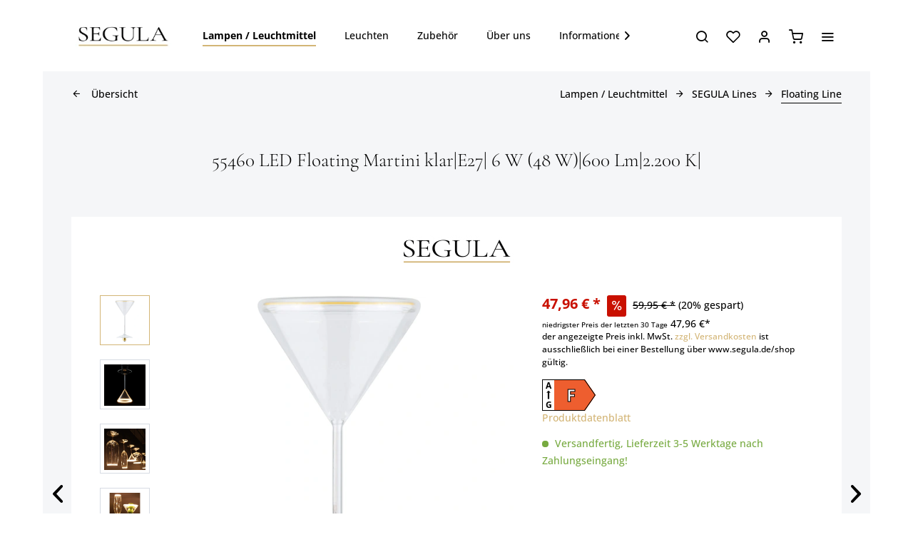

--- FILE ---
content_type: text/html; charset=UTF-8
request_url: https://www.segula.de/shop/detail/index/sArticle/1639
body_size: 41855
content:
<!DOCTYPE html> <html class="no-js" lang="de" itemscope="itemscope" itemtype="https://schema.org/WebPage"> <head> <meta charset="utf-8"><script>window.dataLayer = window.dataLayer || [];</script><script>window.dataLayer.push({"ecommerce":{"detail":{"actionField":{"list":"Floating Line"},"products":[{"name":"55460 LED Floating Martini klar|E27| 6 W (48 W)|600 Lm|2.200 K|","id":"55460","price":"47.96","brand":"SEGULA GmbH","category":"Floating Line","variant":""}]},"currencyCode":"EUR"},"google_tag_params":{"ecomm_pagetype":"product","ecomm_prodid":"55460"}});</script><script>window.gdprAppliesGlobally=true;if(!("cmp_id" in window)||window.cmp_id<1){window.cmp_id=61815}if(!("cmp_cdid" in window)){window.cmp_cdid=""}if(!("cmp_params" in window)){window.cmp_params=""}if(!("cmp_host" in window)){window.cmp_host="d.delivery.consentmanager.net"}if(!("cmp_cdn" in window)){window.cmp_cdn="cdn.consentmanager.net"}if(!("cmp_proto" in window)){window.cmp_proto="https:"}if(!("cmp_codesrc" in window)){window.cmp_codesrc="3"}window.cmp_getsupportedLangs=function(){var b=["DE","EN","FR","IT","NO","DA","FI","ES","PT","RO","BG","ET","EL","GA","HR","LV","LT","MT","NL","PL","SV","SK","SL","CS","HU","RU","SR","ZH","TR","UK","AR","BS"];if("cmp_customlanguages" in window){for(var a=0;a<window.cmp_customlanguages.length;a++){b.push(window.cmp_customlanguages[a].l.toUpperCase())}}return b};window.cmp_getRTLLangs=function(){return["AR"]};window.cmp_getlang=function(j){if(typeof(j)!="boolean"){j=true}if(j&&typeof(cmp_getlang.usedlang)=="string"&&cmp_getlang.usedlang!==""){return cmp_getlang.usedlang}var g=window.cmp_getsupportedLangs();var c=[];var f=location.hash;var e=location.search;var a="languages" in navigator?navigator.languages:[];if(f.indexOf("cmplang=")!=-1){c.push(f.substr(f.indexOf("cmplang=")+8,2).toUpperCase())}else{if(e.indexOf("cmplang=")!=-1){c.push(e.substr(e.indexOf("cmplang=")+8,2).toUpperCase())}else{if("cmp_setlang" in window&&window.cmp_setlang!=""){c.push(window.cmp_setlang.toUpperCase())}else{if(a.length>0){for(var d=0;d<a.length;d++){c.push(a[d])}}}}}if("language" in navigator){c.push(navigator.language)}if("userLanguage" in navigator){c.push(navigator.userLanguage)}var h="";for(var d=0;d<c.length;d++){var b=c[d].toUpperCase();if(g.indexOf(b)!=-1){h=b;break}if(b.indexOf("-")!=-1){b=b.substr(0,2)}if(g.indexOf(b)!=-1){h=b;break}}if(h==""&&typeof(cmp_getlang.defaultlang)=="string"&&cmp_getlang.defaultlang!==""){return cmp_getlang.defaultlang}else{if(h==""){h="EN"}}h=h.toUpperCase();return h};(function(){var n=document;var p=window;var f="";var b="_en";if("cmp_getlang" in p){f=p.cmp_getlang().toLowerCase();if("cmp_customlanguages" in p){for(var h=0;h<p.cmp_customlanguages.length;h++){if(p.cmp_customlanguages[h].l.toUpperCase()==f.toUpperCase()){f="en";break}}}b="_"+f}function g(e,d){var l="";e+="=";var i=e.length;if(location.hash.indexOf(e)!=-1){l=location.hash.substr(location.hash.indexOf(e)+i,9999)}else{if(location.search.indexOf(e)!=-1){l=location.search.substr(location.search.indexOf(e)+i,9999)}else{return d}}if(l.indexOf("&")!=-1){l=l.substr(0,l.indexOf("&"))}return l}var j=("cmp_proto" in p)?p.cmp_proto:"https:";var o=["cmp_id","cmp_params","cmp_host","cmp_cdn","cmp_proto"];for(var h=0;h<o.length;h++){if(g(o[h],"%%%")!="%%%"){window[o[h]]=g(o[h],"")}}var k=("cmp_ref" in p)?p.cmp_ref:location.href;var q=n.createElement("script");q.setAttribute("data-cmp-ab","1");var c=g("cmpdesign","");var a=g("cmpregulationkey","");q.src=j+"//"+p.cmp_host+"/delivery/cmp.php?"+("cmp_id" in p&&p.cmp_id>0?"id="+p.cmp_id:"")+("cmp_cdid" in p?"cdid="+p.cmp_cdid:"")+"&h="+encodeURIComponent(k)+(c!=""?"&cmpdesign="+encodeURIComponent(c):"")+(a!=""?"&cmpregulationkey="+encodeURIComponent(a):"")+("cmp_params" in p?"&"+p.cmp_params:"")+(n.cookie.length>0?"&__cmpfcc=1":"")+"&l="+f.toLowerCase()+"&o="+(new Date()).getTime();q.type="text/javascript";q.async=true;if(n.currentScript){n.currentScript.parentElement.appendChild(q)}else{if(n.body){n.body.appendChild(q)}else{var m=n.getElementsByTagName("body");if(m.length==0){m=n.getElementsByTagName("div")}if(m.length==0){m=n.getElementsByTagName("span")}if(m.length==0){m=n.getElementsByTagName("ins")}if(m.length==0){m=n.getElementsByTagName("script")}if(m.length==0){m=n.getElementsByTagName("head")}if(m.length>0){m[0].appendChild(q)}}}var q=n.createElement("script");q.src=j+"//"+p.cmp_cdn+"/delivery/js/cmp"+b+".min.js";q.type="text/javascript";q.setAttribute("data-cmp-ab","1");q.async=true;if(n.currentScript){n.currentScript.parentElement.appendChild(q)}else{if(n.body){n.body.appendChild(q)}else{var m=n.getElementsByTagName("body");if(m.length==0){m=n.getElementsByTagName("div")}if(m.length==0){m=n.getElementsByTagName("span")}if(m.length==0){m=n.getElementsByTagName("ins")}if(m.length==0){m=n.getElementsByTagName("script")}if(m.length==0){m=n.getElementsByTagName("head")}if(m.length>0){m[0].appendChild(q)}}}})();window.cmp_addFrame=function(b){if(!window.frames[b]){if(document.body){var a=document.createElement("iframe");a.style.cssText="display:none";a.name=b;document.body.appendChild(a)}else{window.setTimeout(window.cmp_addFrame,10,b)}}};window.cmp_rc=function(h){var b=document.cookie;var f="";var d=0;while(b!=""&&d<100){d++;while(b.substr(0,1)==" "){b=b.substr(1,b.length)}var g=b.substring(0,b.indexOf("="));if(b.indexOf(";")!=-1){var c=b.substring(b.indexOf("=")+1,b.indexOf(";"))}else{var c=b.substr(b.indexOf("=")+1,b.length)}if(h==g){f=c}var e=b.indexOf(";")+1;if(e==0){e=b.length}b=b.substring(e,b.length)}return(f)};window.cmp_stub=function(){var a=arguments;__cmapi.a=__cmapi.a||[];if(!a.length){return __cmapi.a}else{if(a[0]==="ping"){if(a[1]===2){a[2]({gdprApplies:gdprAppliesGlobally,cmpLoaded:false,cmpStatus:"stub",displayStatus:"hidden",apiVersion:"2.0",cmpId:31},true)}else{a[2](false,true)}}else{if(a[0]==="getUSPData"){a[2]({version:1,uspString:window.cmp_rc("")},true)}else{if(a[0]==="getTCData"){__cmapi.a.push([].slice.apply(a))}else{if(a[0]==="addEventListener"||a[0]==="removeEventListener"){__cmapi.a.push([].slice.apply(a))}else{if(a.length==4&&a[3]===false){a[2]({},false)}else{__cmapi.a.push([].slice.apply(a))}}}}}}};window.cmp_msghandler=function(d){var a=typeof d.data==="string";try{var c=a?JSON.parse(d.data):d.data}catch(f){var c=null}if(typeof(c)==="object"&&c!==null&&"__cmpCall" in c){var b=c.__cmpCall;window.__cmp(b.command,b.parameter,function(h,g){var e={__cmpReturn:{returnValue:h,success:g,callId:b.callId}};d.source.postMessage(a?JSON.stringify(e):e,"*")})}if(typeof(c)==="object"&&c!==null&&"__cmapiCall" in c){var b=c.__cmapiCall;window.__cmapi(b.command,b.parameter,function(h,g){var e={__cmapiReturn:{returnValue:h,success:g,callId:b.callId}};d.source.postMessage(a?JSON.stringify(e):e,"*")})}if(typeof(c)==="object"&&c!==null&&"__uspapiCall" in c){var b=c.__uspapiCall;window.__uspapi(b.command,b.version,function(h,g){var e={__uspapiReturn:{returnValue:h,success:g,callId:b.callId}};d.source.postMessage(a?JSON.stringify(e):e,"*")})}if(typeof(c)==="object"&&c!==null&&"__tcfapiCall" in c){var b=c.__tcfapiCall;window.__tcfapi(b.command,b.version,function(h,g){var e={__tcfapiReturn:{returnValue:h,success:g,callId:b.callId}};d.source.postMessage(a?JSON.stringify(e):e,"*")},b.parameter)}};window.cmp_setStub=function(a){if(!(a in window)||(typeof(window[a])!=="function"&&typeof(window[a])!=="object"&&(typeof(window[a])==="undefined"||window[a]!==null))){window[a]=window.cmp_stub;window[a].msgHandler=window.cmp_msghandler;window.addEventListener("message",window.cmp_msghandler,false)}};window.cmp_addFrame("__cmapiLocator");window.cmp_addFrame("__cmpLocator");window.cmp_addFrame("__uspapiLocator");window.cmp_addFrame("__tcfapiLocator");window.cmp_setStub("__cmapi");window.cmp_setStub("__cmp");window.cmp_setStub("__tcfapi");window.cmp_setStub("__uspapi");</script> <script>
var googleTag = function(w,d,s,l,i){w[l]=w[l]||[];w[l].push({'gtm.start':new Date().getTime(),event:'gtm.js'});var f=d.getElementsByTagName(s)[0],j=d.createElement(s),dl=l!='dataLayer'?'&l='+l:'';j.async=true;j.src='https://www.googletagmanager.com/gtm.js?id='+i+dl+'';f.parentNode.insertBefore(j,f);};
</script> <meta name="author" content="" /> <meta name="robots" content="index,follow" /> <meta name="revisit-after" content="15 days" /> <meta name="keywords" content="LED, Floating, Trinkglasform, Martini, klar, E27, 2200 K, 55460, LED Lampe, außergewöhnliche Form, LED Leuchtmittel, LED Technik, dimmbare LED, volle Dimmbarkeit, warm weiß LED, LED Beleuchtung, LED Style, Vintage LED, Retro LED, LED Retro, LED" /> <meta name="description" content="Schwebendes LED Licht, ein Augenschmaus. LED Technologie vom Feinsten, hochmodern und energieeffizient. Entdecken Sie the taste of Segula! Mit diesen…" /> <meta property="og:type" content="product" /> <meta property="og:site_name" content="SEGULA " /> <meta property="og:url" content="https://www.segula.de/shop/lampen-leuchtmittel/segula-lines/floating-line/1639/55460-led-floating-martini-klar-e27-6-w-48-w-600-lm-2.200-k" /> <meta property="og:title" content="55460 LED Floating Martini klar|E27| 6 W (48 W)|600 Lm|2.200 K|" /> <meta property="og:description" content="Die absolute Schönheit auf dem LED Markt! Schwebendes Licht!&amp;nbsp;Der filigrane Leuchtkörper erzeugt wunderschöne Spiegelungen im Glas. Entdecken…" /> <meta property="og:image" content="https://www.segula.de/shop/media/image/e3/2d/37/55460-off-floating-line-led-floating-cup-martini-clear-e27-segula-gmbh.jpg" /> <meta property="product:brand" content="SEGULA GmbH" /> <meta property="product:price" content="47,96" /> <meta property="product:product_link" content="https://www.segula.de/shop/lampen-leuchtmittel/segula-lines/floating-line/1639/55460-led-floating-martini-klar-e27-6-w-48-w-600-lm-2.200-k" /> <meta name="twitter:card" content="product" /> <meta name="twitter:site" content="SEGULA " /> <meta name="twitter:title" content="55460 LED Floating Martini klar|E27| 6 W (48 W)|600 Lm|2.200 K|" /> <meta name="twitter:description" content="Die absolute Schönheit auf dem LED Markt! Schwebendes Licht!&amp;nbsp;Der filigrane Leuchtkörper erzeugt wunderschöne Spiegelungen im Glas. Entdecken…" /> <meta name="twitter:image" content="https://www.segula.de/shop/media/image/e3/2d/37/55460-off-floating-line-led-floating-cup-martini-clear-e27-segula-gmbh.jpg" /> <meta itemprop="copyrightHolder" content="SEGULA " /> <meta itemprop="copyrightYear" content="2014" /> <meta itemprop="isFamilyFriendly" content="True" /> <meta itemprop="image" content="https://www.segula.de/shop/media/image/92/a2/82/shop-logo-segula.jpg" /> <meta name="viewport" content="width=device-width, initial-scale=1.0"> <meta name="mobile-web-app-capable" content="yes"> <meta name="apple-mobile-web-app-title" content="SEGULA "> <meta name="apple-mobile-web-app-capable" content="yes"> <meta name="apple-mobile-web-app-status-bar-style" content="default"> <link rel="apple-touch-icon-precomposed" href="https://www.segula.de/shop/media/image/95/39/74/apple-icon-180x180.png"> <link rel="shortcut icon" href="https://www.segula.de/shop/media/unknown/d9/0c/f4/favicon.ico"> <meta name="msapplication-navbutton-color" content="#d3b576" /> <meta name="application-name" content="SEGULA " /> <meta name="msapplication-starturl" content="https://www.segula.de/shop/" /> <meta name="msapplication-window" content="width=1024;height=768" /> <meta name="msapplication-TileImage" content="https://www.segula.de/shop/media/image/e1/97/b8/ms-icon-150x150.png"> <meta name="msapplication-TileColor" content="#d3b576"> <meta name="theme-color" content="#d3b576" /> <link rel="canonical" href="https://www.segula.de/shop/lampen-leuchtmittel/segula-lines/floating-line/1639/55460-led-floating-martini-klar-e27-6-w-48-w-600-lm-2.200-k" /> <title itemprop="name">LED Floating Martini klar | SEGULA </title> <link href="/shop/web/cache/1762942560_f028f71a06f8328d7ea2e68acdb5e8b8.css" media="all" rel="stylesheet" type="text/css" /> <link href="https://www.segula.de/shop/fonts/open-sans.css" rel="stylesheet"> <link href="https://www.segula.de/shop/fonts/cormorant-garamond.css" rel="stylesheet"> <style> .is--ctl-listing .header--wrap:before { } .is--ctl-detail .header--wrap:before { background-image: url(/shop/); } .is--ctl-blog .header--wrap:before { background-image: url(/shop/); } .white { background-color: #fff; } .text--offcanvas-link { display: none; } </style> <script type="text/javascript">
if(document.cookie.indexOf('"netzp_pinteresttag","active":true') != -1) {
!function(e){if(!window.pintrk){window.pintrk=function(){window.pintrk.queue.push(
Array.prototype.slice.call(arguments))};
var n=window.pintrk;n.queue=[],n.version="3.0";
var t=document.createElement("script");t.async=!0,t.src=e;
var r=document.getElementsByTagName("script")[0];r.parentNode.insertBefore(t,r)
}}("https://s.pinimg.com/ct/core.js");
}
</script>  <script>
window.dataLayer = window.dataLayer || [];
function gtag(){dataLayer.push(arguments);}
gtag('consent', 'default', {
'ad_storage': 'denied',
'analytics_storage': 'denied',
'ad_user_data':'denied',
'ad_personalization': 'denied',
'wait_for_update': 500
});
dataLayer.push({
'event': 'default_consent'
});
</script>  <script type="text/plain" class="cmplazyload" data-cmp-vendor="s905">
if (document.cookie.indexOf('optOutCookie=true') > -1) {
/** Opt-Out Cookie set, no tracking, no Tagmanager **/
}else{
(function(w,d,s,l,i){w[l]=w[l]||[];w[l].push({'gtm.start':
new Date().getTime(),event:'gtm.js'});var f=d.getElementsByTagName(s)[0],
j=d.createElement(s),dl=l!='dataLayer'?'&l='+l:'';j.async=true;j.src=
'https://www.googletagmanager.com/gtm.js?id='+i+dl;f.parentNode.insertBefore(j,f);
})(window,document,'script','dataLayer','GTM-PGBN6SJ');
}
function doOptout() {
document.cookie = 'optOutCookie=true; expires=Thu, 31 Dec 2099 23:59:59 UTC; path=/';
}
</script>  </head> <body class="is--ctl-detail is--act-index is--one-line has--offcanvas-l has--shop-menu-widget is--logo-left categories--left tooltip--left " ><!-- WbmTagManager (noscript) -->
<noscript><iframe src="https://www.googletagmanager.com/ns.html?id=GTM-PGBN6SJ"
            height="0" width="0" style="display:none;visibility:hidden"></iframe></noscript>
<!-- End WbmTagManager (noscript) -->  <noscript><iframe src="https://www.googletagmanager.com/ns.html?id=GTM-PGBN6SJ" height="0" width="0" style="display:none;visibility:hidden"></iframe></noscript>  <div class="page-wrap"> <noscript class="noscript-main"> <div class="alert is--warning"> <div class="alert--icon"> <i class="icon--element icon--warning"></i> </div> <div class="alert--content"> Um SEGULA&#x20; in vollem Umfang nutzen zu k&ouml;nnen, empfehlen wir Ihnen Javascript in Ihrem Browser zu aktiveren. </div> </div> </noscript> <noscript> <img height="1" width="1" style="display:none;" alt="" src="https://ct.pinterest.com/v3/?tid=2613483233747&noscript=1" /> </noscript> <div class="top-bar--offcanvas off-canvas is--right"> <div class="offcanvas--wrapper"> <div class="buttons--off-canvas"> <a href="#" title="Fenster schließen" class="close--off-canvas"> <i class="icon--arrow-left"></i> Fenster schließen </a> </div> <div class="top-bar offcanvas--content"> <div class="container block-group"> <div class="top-bar--logo"> <div class="logo--offcanvas"> <a class="logo--link" href="https://www.segula.de/shop/" title="SEGULA - zur Startseite wechseln"> <img srcset="https://www.segula.de/shop/media/image/af/5d/8b/shop-logo-segula-white.png" alt="SEGULA - zur Startseite wechseln" width="100%" height="100" /> </a> </div> </div> <div class="top-bar--marketing"> </div> <nav class="top-bar--navigation" role="menubar"> <div class="navigation--entry entry--compare is--hidden" role="menuitem" aria-haspopup="true" data-drop-down-menu="true">   </div>   <ul class="service--list is--rounded" role="menu"> <li class="service--entry" role="menuitem"> <a class="service--link" href="https://www.segula.de/shop/kontakt" title="Kontakt" target="_parent"> Kontakt </a> </li> <li class="service--entry" role="menuitem"> <a class="service--link" href="https://www.segula.de/shop/impressum" title="Impressum" > Impressum </a> </li> <li class="service--entry" role="menuitem"> <a class="service--link" href="https://www.segula.de/shop/ueber-uns/" title="Über uns" target="_parent"> Über uns </a> </li> <li class="service--entry" role="menuitem"> <a class="service--link" href="https://www.segula.de/shop/agb" title="AGB" > AGB </a> </li> <li class="service--entry" role="menuitem"> <a class="service--link" href="https://www.segula.de/shop/informationen/segula-weltweit/" title="SEGULA weltweit" target="_parent"> SEGULA weltweit </a> </li> <li class="service--entry" role="menuitem"> <a class="service--link" href="https://www.segula.de/shop/widerrufsrecht" title="Widerrufsrecht" > Widerrufsrecht </a> </li> <li class="service--entry" role="menuitem"> <a class="service--link" href="https://www.segula.de/shop/media/pdf/de/2e/a7/SEGULA-Muster-Widerrufsformular.pdf" title="Widerrufsformular" > Widerrufsformular </a> </li> <li class="service--entry" role="menuitem"> <a class="service--link" href="https://www.segula.de/shop/entsorgungshinweise" title="Entsorgungshinweise" > Entsorgungshinweise </a> </li> <li class="service--entry" role="menuitem"> <a class="service--link" href="https://www.segula.de/shop/versand-und-zahlungsbedingungen" title="Versand und Zahlungsbedingungen" > Versand und Zahlungsbedingungen </a> </li> <li class="service--entry" role="menuitem"> <a class="service--link" href="https://www.segula.de/shop/rueckgabe" title="Rückgabe" target="_self"> Rückgabe </a> </li> <li class="service--entry" role="menuitem"> <a class="service--link" href="https://www.segula.de/shop/datenschutz" title="Datenschutz" > Datenschutz </a> </li> <li class="service--entry" role="menuitem"> <a class="service--link" href="https://www.segula.de/shop/cookie-einstellungen" title="Cookie-Einstellungen" > Cookie-Einstellungen </a> </li> <li class="service--entry" role="menuitem"> <a class="service--link" href="https://www.segula.de/shop/newsletter" title="Newsletter-Anmeldung" target="_parent"> Newsletter-Anmeldung </a> </li> <li class="service--entry" role="menuitem"> <a class="service--link" href="https://www.segula.de/shop/registerFC/index/sValidation/H" title="Händler + Gewerbe Registrierung" > Händler + Gewerbe Registrierung </a> </li> </ul> </nav> </div> </div> <div class="top-bar--login-register block" role="menuitem"> <a href="https://www.segula.de/shop/account" title="Registrieren" class="navigation--entry register--text account--entry"> Registrieren </a> <span>oder</span> <a href="https://www.segula.de/shop/account" title="Anmelden" class="navigation--entry login--text account--entry"> Anmelden </a> </div> </div> </div> <div class="header--wrap " data-sticky-header="true"> <div class="header-wrap--inner"> <header class="header-main"> <div class="header--main-wrap"> <div class="container header--navigation"> <div class="logo-main block-group" role="banner"> <div class="logo--shop block"> <a class="logo--link" href="https://www.segula.de/shop/" title="SEGULA - zur Startseite wechseln"> <picture> <source srcset="https://www.segula.de/shop/media/image/c8/95/47/shop-logo-segula.webp" type="image/webp" media="(min-width: 78.75em)"> <source srcset="https://www.segula.de/shop/media/image/92/a2/82/shop-logo-segula.jpg" media="(min-width: 78.75em)"> <source srcset="https://www.segula.de/shop/media/image/c8/95/47/shop-logo-segula.webp" type="image/webp" media="(min-width: 64em)"> <source srcset="https://www.segula.de/shop/media/image/92/a2/82/shop-logo-segula.jpg" media="(min-width: 64em)"> <source srcset="https://www.segula.de/shop/media/image/c8/95/47/shop-logo-segula.webp" type="image/webp" media="(min-width: 48em)"> <source srcset="https://www.segula.de/shop/media/image/92/a2/82/shop-logo-segula.jpg" media="(min-width: 48em)"> <source srcset="https://www.segula.de/shop/media/image/c8/95/47/shop-logo-segula.webp" type="image/webp"> <img loading="lazy" srcset="https://www.segula.de/shop/media/image/92/a2/82/shop-logo-segula.jpg" alt="SEGULA - zur Startseite wechseln" /> </picture> </a> </div> </div> <nav class="navigation-main headline--hidden"> <div class="container" data-menu-scroller="true" data-listSelector=".navigation--list.container" data-viewPortSelector=".navigation--list-wrapper"> <div class="navigation--list-wrapper"> <ul class="navigation--list container" role="menubar" itemscope="itemscope" itemtype="https://schema.org/SiteNavigationElement"> <li class="navigation--entry is--active hover--effect-13" role="menuitem"> <a class="navigation--link is--active" data-hover="Lampen / Leuchtmittel" href="https://www.segula.de/shop/lampen-leuchtmittel/" title="Lampen / Leuchtmittel" itemprop="url"> <span data-hover="Lampen / Leuchtmittel" itemprop="name">Lampen / Leuchtmittel</span> </a> </li> <li class="navigation--entry hover--effect-13" role="menuitem"> <a class="navigation--link" data-hover="Leuchten" href="https://www.segula.de/shop/leuchten/" title="Leuchten" itemprop="url"> <span data-hover="Leuchten" itemprop="name">Leuchten</span> </a> </li> <li class="navigation--entry hover--effect-13" role="menuitem"> <a class="navigation--link" data-hover="Zubehör" href="https://www.segula.de/shop/zubehoer/" title="Zubehör" itemprop="url"> <span data-hover="Zubehör" itemprop="name">Zubehör</span> </a> </li> <li class="navigation--entry hover--effect-13" role="menuitem"> <a class="navigation--link" data-hover="Über uns" href="https://www.segula.de/shop/ueber-uns/" title="Über uns" itemprop="url"> <span data-hover="Über uns" itemprop="name">Über uns</span> </a> </li> <li class="navigation--entry hover--effect-13" role="menuitem"> <a class="navigation--link" data-hover="Informationen" href="https://www.segula.de/shop/informationen/" title="Informationen" itemprop="url"> <span data-hover="Informationen" itemprop="name">Informationen</span> </a> </li> <li class="navigation--entry hover--effect-13" role="menuitem"> <a class="navigation--link" data-hover="% SALE %" href="https://www.segula.de/shop/sale/" title="% SALE %" itemprop="url"> <span data-hover="% SALE %" itemprop="name">% SALE %</span> </a> </li> <li class="navigation--entry hover--effect-13" role="menuitem"> <a class="navigation--link" data-hover="Händler Registrierung" href="https://www.segula.de/shop/registerFC/index/sValidation/H" title="Händler Registrierung" itemprop="url"> <span data-hover="Händler Registrierung" itemprop="name">Händler Registrierung</span> </a> </li> </ul> </div> <div class="advanced-menu" data-advanced-menu="true" data-hoverDelay=""> <div class="menu--container"> <div class="button-container"> <a href="https://www.segula.de/shop/lampen-leuchtmittel/" class="button--category" aria-label="Zur Kategorie Lampen / Leuchtmittel" title="Zur Kategorie Lampen / Leuchtmittel"> <i class="icon--arrow-right"></i> Zur Kategorie Lampen / Leuchtmittel </a> <span class="button--close"> <i class="icon--cross"></i> </span> </div> <div class="content--wrapper has--content has--teaser"> <ul class="menu--list menu--level-0 columns--3" style="width: 75%;"> <li class="menu--list-item item--level-0" style="width: 100%"> <a href="https://www.segula.de/shop/lampen-leuchtmittel/neuheiten-2025/" class="menu--list-item-link" aria-label="NEUHEITEN 2025" title="NEUHEITEN 2025">NEUHEITEN 2025</a> </li> <li class="menu--list-item item--level-0" style="width: 100%"> <a href="https://www.segula.de/shop/lampen-leuchtmittel/segula-lines/" class="menu--list-item-link" aria-label="SEGULA Lines" title="SEGULA Lines">SEGULA Lines</a> <ul class="menu--list menu--level-1 columns--3"> <li class="menu--list-item item--level-1"> <a href="https://www.segula.de/shop/lampen-leuchtmittel/segula-lines/floating-line/" class="menu--list-item-link" aria-label="Floating Line" title="Floating Line">Floating Line</a> </li> <li class="menu--list-item item--level-1"> <a href="https://www.segula.de/shop/lampen-leuchtmittel/segula-lines/illusion-line/" class="menu--list-item-link" aria-label="Illusion Line" title="Illusion Line">Illusion Line</a> </li> <li class="menu--list-item item--level-1"> <a href="https://www.segula.de/shop/lampen-leuchtmittel/segula-lines/art-line-2.0/" class="menu--list-item-link" aria-label="Art Line 2.0" title="Art Line 2.0">Art Line 2.0</a> </li> <li class="menu--list-item item--level-1"> <a href="https://www.segula.de/shop/lampen-leuchtmittel/segula-lines/fire-flame-line/" class="menu--list-item-link" aria-label="Fire Flame Line" title="Fire Flame Line">Fire Flame Line</a> </li> <li class="menu--list-item item--level-1"> <a href="https://www.segula.de/shop/lampen-leuchtmittel/segula-lines/elegant-line/" class="menu--list-item-link" aria-label="Elegant Line" title="Elegant Line">Elegant Line</a> </li> <li class="menu--list-item item--level-1"> <a href="https://www.segula.de/shop/lampen-leuchtmittel/segula-lines/soft-line/" class="menu--list-item-link" aria-label="Soft Line" title="Soft Line">Soft Line</a> </li> <li class="menu--list-item item--level-1"> <a href="https://www.segula.de/shop/lampen-leuchtmittel/segula-lines/vintage-line/" class="menu--list-item-link" aria-label="Vintage Line" title="Vintage Line">Vintage Line</a> </li> <li class="menu--list-item item--level-1"> <a href="https://www.segula.de/shop/lampen-leuchtmittel/segula-lines/bright-line/" class="menu--list-item-link" aria-label="Bright Line" title="Bright Line">Bright Line</a> </li> <li class="menu--list-item item--level-1"> <a href="https://www.segula.de/shop/lampen-leuchtmittel/segula-lines/spot-line/" class="menu--list-item-link" aria-label="Spot Line" title="Spot Line">Spot Line</a> </li> <li class="menu--list-item item--level-1"> <a href="https://www.segula.de/shop/lampen-leuchtmittel/segula-lines/nautic-line-24-volt/" class="menu--list-item-link" aria-label="Nautic Line 24 Volt" title="Nautic Line 24 Volt">Nautic Line 24 Volt</a> </li> <li class="menu--list-item item--level-1"> <a href="https://www.segula.de/shop/lampen-leuchtmittel/segula-lines/linear-line/" class="menu--list-item-link" aria-label="Linear Line" title="Linear Line">Linear Line</a> </li> </ul> </li> <li class="menu--list-item item--level-0" style="width: 100%"> <a href="https://www.segula.de/shop/lampen-leuchtmittel/nach-lampenform/" class="menu--list-item-link" aria-label="nach Lampenform" title="nach Lampenform">nach Lampenform</a> <ul class="menu--list menu--level-1 columns--3"> <li class="menu--list-item item--level-1"> <a href="https://www.segula.de/shop/lampen-leuchtmittel/nach-lampenform/gluehlampe/" class="menu--list-item-link" aria-label="Glühlampe" title="Glühlampe">Glühlampe</a> </li> <li class="menu--list-item item--level-1"> <a href="https://www.segula.de/shop/lampen-leuchtmittel/nach-lampenform/tropfen-lampe/" class="menu--list-item-link" aria-label="Tropfen-Lampe" title="Tropfen-Lampe">Tropfen-Lampe</a> </li> <li class="menu--list-item item--level-1"> <a href="https://www.segula.de/shop/lampen-leuchtmittel/nach-lampenform/globe/" class="menu--list-item-link" aria-label="Globe" title="Globe">Globe</a> </li> <li class="menu--list-item item--level-1"> <a href="https://www.segula.de/shop/lampen-leuchtmittel/nach-lampenform/golf-ball/" class="menu--list-item-link" aria-label="Golf Ball" title="Golf Ball">Golf Ball</a> </li> <li class="menu--list-item item--level-1"> <a href="https://www.segula.de/shop/lampen-leuchtmittel/nach-lampenform/kerze/" class="menu--list-item-link" aria-label="Kerze" title="Kerze">Kerze</a> </li> <li class="menu--list-item item--level-1"> <a href="https://www.segula.de/shop/lampen-leuchtmittel/nach-lampenform/rustika/" class="menu--list-item-link" aria-label="Rustika" title="Rustika">Rustika</a> </li> <li class="menu--list-item item--level-1"> <a href="https://www.segula.de/shop/lampen-leuchtmittel/nach-lampenform/radio-style/" class="menu--list-item-link" aria-label="Radio Style" title="Radio Style">Radio Style</a> </li> <li class="menu--list-item item--level-1"> <a href="https://www.segula.de/shop/lampen-leuchtmittel/nach-lampenform/krypton/" class="menu--list-item-link" aria-label="Krypton" title="Krypton">Krypton</a> </li> <li class="menu--list-item item--level-1"> <a href="https://www.segula.de/shop/lampen-leuchtmittel/nach-lampenform/kuehlschrank-licht/" class="menu--list-item-link" aria-label="Kühlschrank-Licht" title="Kühlschrank-Licht">Kühlschrank-Licht</a> </li> <li class="menu--list-item item--level-1"> <a href="https://www.segula.de/shop/lampen-leuchtmittel/nach-lampenform/tube/" class="menu--list-item-link" aria-label="Tube" title="Tube">Tube</a> </li> <li class="menu--list-item item--level-1"> <a href="https://www.segula.de/shop/lampen-leuchtmittel/nach-lampenform/zylinder/" class="menu--list-item-link" aria-label="Zylinder" title="Zylinder">Zylinder</a> </li> <li class="menu--list-item item--level-1"> <a href="https://www.segula.de/shop/lampen-leuchtmittel/nach-lampenform/linien-lampe/" class="menu--list-item-link" aria-label="Linien-Lampe" title="Linien-Lampe">Linien-Lampe</a> </li> <li class="menu--list-item item--level-1"> <a href="https://www.segula.de/shop/lampen-leuchtmittel/nach-lampenform/reflektor/" class="menu--list-item-link" aria-label="Reflektor" title="Reflektor">Reflektor</a> </li> <li class="menu--list-item item--level-1"> <a href="https://www.segula.de/shop/lampen-leuchtmittel/nach-lampenform/stift/" class="menu--list-item-link" aria-label="Stift" title="Stift">Stift</a> </li> <li class="menu--list-item item--level-1"> <a href="https://www.segula.de/shop/lampen-leuchtmittel/nach-lampenform/sonstige-formen/" class="menu--list-item-link" aria-label="sonstige Formen" title="sonstige Formen">sonstige Formen</a> </li> </ul> </li> <li class="menu--list-item item--level-0" style="width: 100%"> <a href="https://www.segula.de/shop/lampen-leuchtmittel/nach-sockel/" class="menu--list-item-link" aria-label="nach Sockel" title="nach Sockel">nach Sockel</a> <ul class="menu--list menu--level-1 columns--3"> <li class="menu--list-item item--level-1"> <a href="https://www.segula.de/shop/lampen-leuchtmittel/nach-sockel/e27/" class="menu--list-item-link" aria-label="E27" title="E27">E27</a> </li> <li class="menu--list-item item--level-1"> <a href="https://www.segula.de/shop/lampen-leuchtmittel/nach-sockel/e14/" class="menu--list-item-link" aria-label="E14" title="E14">E14</a> </li> <li class="menu--list-item item--level-1"> <a href="https://www.segula.de/shop/lampen-leuchtmittel/nach-sockel/e10/" class="menu--list-item-link" aria-label="E10" title="E10">E10</a> </li> <li class="menu--list-item item--level-1"> <a href="https://www.segula.de/shop/lampen-leuchtmittel/nach-sockel/s14d/" class="menu--list-item-link" aria-label="S14d" title="S14d">S14d</a> </li> <li class="menu--list-item item--level-1"> <a href="https://www.segula.de/shop/lampen-leuchtmittel/nach-sockel/s14s/" class="menu--list-item-link" aria-label="S14s" title="S14s">S14s</a> </li> <li class="menu--list-item item--level-1"> <a href="https://www.segula.de/shop/lampen-leuchtmittel/nach-sockel/gu10/" class="menu--list-item-link" aria-label="GU10" title="GU10">GU10</a> </li> <li class="menu--list-item item--level-1"> <a href="https://www.segula.de/shop/lampen-leuchtmittel/nach-sockel/g4/" class="menu--list-item-link" aria-label="G4" title="G4">G4</a> </li> <li class="menu--list-item item--level-1"> <a href="https://www.segula.de/shop/lampen-leuchtmittel/nach-sockel/g9/" class="menu--list-item-link" aria-label="G9" title="G9">G9</a> </li> <li class="menu--list-item item--level-1"> <a href="https://www.segula.de/shop/lampen-leuchtmittel/nach-sockel/mr16-gu5.3/" class="menu--list-item-link" aria-label="MR16 (GU5.3)" title="MR16 (GU5.3)">MR16 (GU5.3)</a> </li> </ul> </li> <li class="menu--list-item item--level-0" style="width: 100%"> <a href="https://www.segula.de/shop/lampen-leuchtmittel/nach-merkmalen/" class="menu--list-item-link" aria-label="nach Merkmalen" title="nach Merkmalen">nach Merkmalen</a> <ul class="menu--list menu--level-1 columns--3"> <li class="menu--list-item item--level-1"> <a href="https://www.segula.de/shop/lampen-leuchtmittel/nach-merkmalen/farbe-clear/" class="menu--list-item-link" aria-label="Farbe CLEAR" title="Farbe CLEAR">Farbe CLEAR</a> </li> <li class="menu--list-item item--level-1"> <a href="https://www.segula.de/shop/lampen-leuchtmittel/nach-merkmalen/farbe-golden/" class="menu--list-item-link" aria-label="Farbe GOLDEN" title="Farbe GOLDEN">Farbe GOLDEN</a> </li> <li class="menu--list-item item--level-1"> <a href="https://www.segula.de/shop/lampen-leuchtmittel/nach-merkmalen/farbe-smokey/" class="menu--list-item-link" aria-label="Farbe SMOKEY" title="Farbe SMOKEY">Farbe SMOKEY</a> </li> <li class="menu--list-item item--level-1"> <a href="https://www.segula.de/shop/lampen-leuchtmittel/nach-merkmalen/spiegelkopf/" class="menu--list-item-link" aria-label="Spiegelkopf" title="Spiegelkopf">Spiegelkopf</a> </li> <li class="menu--list-item item--level-1"> <a href="https://www.segula.de/shop/lampen-leuchtmittel/nach-merkmalen/curved-filament/" class="menu--list-item-link" aria-label="CURVED Filament" title="CURVED Filament">CURVED Filament</a> </li> <li class="menu--list-item item--level-1"> <a href="https://www.segula.de/shop/lampen-leuchtmittel/nach-merkmalen/ambient-dimming/" class="menu--list-item-link" aria-label="AMBIENT Dimming" title="AMBIENT Dimming">AMBIENT Dimming</a> </li> <li class="menu--list-item item--level-1"> <a href="https://www.segula.de/shop/lampen-leuchtmittel/nach-merkmalen/fuer-den-aussenbereich/" class="menu--list-item-link" aria-label="für den Außenbereich" title="für den Außenbereich">für den Außenbereich</a> </li> </ul> </li> </ul> <div class="menu--delimiter" style="right: 25%;"></div> <div class="menu--teaser" style="width: 25%;"> <a href="https://www.segula.de/shop/lampen-leuchtmittel/" aria-label="Zur Kategorie Lampen / Leuchtmittel" title="Zur Kategorie Lampen / Leuchtmittel" class="teaser--image" style="background-image: url(https://www.segula.de/shop/media/image/bf/ea/49/lampen-segula-gmbh.jpg);"></a> <div class="teaser--text"> &nbsp; &nbsp; <a class="teaser--text-link" href="https://www.segula.de/shop/lampen-leuchtmittel/" aria-label="mehr erfahren" title="mehr erfahren"> mehr erfahren </a> </div> </div> </div> </div> <div class="menu--container"> <div class="button-container"> <a href="https://www.segula.de/shop/leuchten/" class="button--category" aria-label="Zur Kategorie Leuchten" title="Zur Kategorie Leuchten"> <i class="icon--arrow-right"></i> Zur Kategorie Leuchten </a> <span class="button--close"> <i class="icon--cross"></i> </span> </div> <div class="content--wrapper has--content has--teaser"> <ul class="menu--list menu--level-0 columns--3" style="width: 75%;"> <li class="menu--list-item item--level-0" style="width: 100%"> <a href="https://www.segula.de/shop/leuchten/neuheiten-2025/" class="menu--list-item-link" aria-label="NEUHEITEN 2025" title="NEUHEITEN 2025">NEUHEITEN 2025</a> </li> <li class="menu--list-item item--level-0" style="width: 100%"> <a href="https://www.segula.de/shop/leuchten/nach-lines/" class="menu--list-item-link" aria-label="nach Lines" title="nach Lines">nach Lines</a> <ul class="menu--list menu--level-1 columns--3"> <li class="menu--list-item item--level-1"> <a href="https://www.segula.de/shop/leuchten/nach-lines/wood-line/" class="menu--list-item-link" aria-label="Wood Line" title="Wood Line">Wood Line</a> </li> <li class="menu--list-item item--level-1"> <a href="https://www.segula.de/shop/leuchten/nach-lines/segula-customs/" class="menu--list-item-link" aria-label="SEGULA Customs" title="SEGULA Customs">SEGULA Customs</a> </li> <li class="menu--list-item item--level-1"> <a href="https://www.segula.de/shop/leuchten/nach-lines/think-paper/" class="menu--list-item-link" aria-label="Think Paper" title="Think Paper">Think Paper</a> </li> <li class="menu--list-item item--level-1"> <a href="https://www.segula.de/shop/leuchten/nach-lines/outdoor-line/" class="menu--list-item-link" aria-label="Outdoor Line" title="Outdoor Line">Outdoor Line</a> </li> </ul> </li> <li class="menu--list-item item--level-0" style="width: 100%"> <a href="https://www.segula.de/shop/leuchten/nach-art/" class="menu--list-item-link" aria-label="nach Art" title="nach Art">nach Art</a> <ul class="menu--list menu--level-1 columns--3"> <li class="menu--list-item item--level-1"> <a href="https://www.segula.de/shop/leuchten/nach-art/pendelleuchten/" class="menu--list-item-link" aria-label="Pendelleuchten" title="Pendelleuchten">Pendelleuchten</a> </li> <li class="menu--list-item item--level-1"> <a href="https://www.segula.de/shop/leuchten/nach-art/wandleuchten/" class="menu--list-item-link" aria-label="Wandleuchten" title="Wandleuchten">Wandleuchten</a> </li> <li class="menu--list-item item--level-1"> <a href="https://www.segula.de/shop/leuchten/nach-art/tischleuchten/" class="menu--list-item-link" aria-label="Tischleuchten" title="Tischleuchten">Tischleuchten</a> </li> <li class="menu--list-item item--level-1"> <a href="https://www.segula.de/shop/leuchten/nach-art/bodenleuchten/" class="menu--list-item-link" aria-label="Bodenleuchten" title="Bodenleuchten">Bodenleuchten</a> </li> </ul> </li> <li class="menu--list-item item--level-0" style="width: 100%"> <a href="https://www.segula.de/shop/leuchten/nach-fassung/" class="menu--list-item-link" aria-label="nach Fassung" title="nach Fassung">nach Fassung</a> <ul class="menu--list menu--level-1 columns--3"> <li class="menu--list-item item--level-1"> <a href="https://www.segula.de/shop/leuchten/nach-fassung/e27/" class="menu--list-item-link" aria-label="E27" title="E27">E27</a> </li> <li class="menu--list-item item--level-1"> <a href="https://www.segula.de/shop/leuchten/nach-fassung/e14/" class="menu--list-item-link" aria-label="E14" title="E14">E14</a> </li> <li class="menu--list-item item--level-1"> <a href="https://www.segula.de/shop/leuchten/nach-fassung/e40/" class="menu--list-item-link" aria-label="E40" title="E40">E40</a> </li> <li class="menu--list-item item--level-1"> <a href="https://www.segula.de/shop/leuchten/nach-fassung/s14d/" class="menu--list-item-link" aria-label="S14d" title="S14d">S14d</a> </li> </ul> </li> </ul> <div class="menu--delimiter" style="right: 25%;"></div> <div class="menu--teaser" style="width: 25%;"> <a href="https://www.segula.de/shop/leuchten/" aria-label="Zur Kategorie Leuchten" title="Zur Kategorie Leuchten" class="teaser--image" style="background-image: url(https://www.segula.de/shop/media/image/55/bb/bc/leuchten-segula-gmbh.jpg);"></a> <div class="teaser--text"> &nbsp; &nbsp; <a class="teaser--text-link" href="https://www.segula.de/shop/leuchten/" aria-label="mehr erfahren" title="mehr erfahren"> mehr erfahren </a> </div> </div> </div> </div> <div class="menu--container"> <div class="button-container"> <a href="https://www.segula.de/shop/zubehoer/" class="button--category" aria-label="Zur Kategorie Zubehör" title="Zur Kategorie Zubehör"> <i class="icon--arrow-right"></i> Zur Kategorie Zubehör </a> <span class="button--close"> <i class="icon--cross"></i> </span> </div> <div class="content--wrapper has--content has--teaser"> <ul class="menu--list menu--level-0 columns--3" style="width: 75%;"> <li class="menu--list-item item--level-0" style="width: 100%"> <a href="https://www.segula.de/shop/zubehoer/dimmer/" class="menu--list-item-link" aria-label="Dimmer" title="Dimmer">Dimmer</a> </li> <li class="menu--list-item item--level-0" style="width: 100%"> <a href="https://www.segula.de/shop/zubehoer/verlaengerungskabel/" class="menu--list-item-link" aria-label="Verlängerungskabel" title="Verlängerungskabel">Verlängerungskabel</a> </li> </ul> <div class="menu--delimiter" style="right: 25%;"></div> <div class="menu--teaser" style="width: 25%;"> <a href="https://www.segula.de/shop/zubehoer/" aria-label="Zur Kategorie Zubehör" title="Zur Kategorie Zubehör" class="teaser--image" style="background-image: url(https://www.segula.de/shop/media/image/05/b3/b9/zubehoer-werkzeug-kabel-steckdosenleiste-segula-gmbh.jpg);"></a> <div class="teaser--text"> &nbsp; &nbsp; <a class="teaser--text-link" href="https://www.segula.de/shop/zubehoer/" aria-label="mehr erfahren" title="mehr erfahren"> mehr erfahren </a> </div> </div> </div> </div> <div class="menu--container"> <div class="button-container"> <a href="https://www.segula.de/shop/ueber-uns/" class="button--category" aria-label="Zur Kategorie Über uns" title="Zur Kategorie Über uns"> <i class="icon--arrow-right"></i> Zur Kategorie Über uns </a> <span class="button--close"> <i class="icon--cross"></i> </span> </div> <div class="content--wrapper has--content"> <ul class="menu--list menu--level-0 columns--4" style="width: 100%;"> <li class="menu--list-item item--level-0" style="width: 100%"> <a href="https://www.segula.de/shop/ueber-uns/geschichte/" class="menu--list-item-link" aria-label="Geschichte" title="Geschichte">Geschichte</a> </li> <li class="menu--list-item item--level-0" style="width: 100%"> <a href="https://www.segula.de/shop/ueber-uns/team/" class="menu--list-item-link" aria-label="Team" title="Team">Team</a> </li> <li class="menu--list-item item--level-0" style="width: 100%"> <a href="https://www.segula.de/shop/ueber-uns/segula-deutschland/" class="menu--list-item-link" aria-label="SEGULA Deutschland" title="SEGULA Deutschland">SEGULA Deutschland</a> </li> <li class="menu--list-item item--level-0" style="width: 100%"> <a href="https://www.segula.de/shop/ueber-uns/segula-weltweit/" class="menu--list-item-link" aria-label="SEGULA Weltweit" title="SEGULA Weltweit">SEGULA Weltweit</a> </li> <li class="menu--list-item item--level-0" style="width: 100%"> <a href="https://www.segula.de/shop/ueber-uns/segula-stores/" class="menu--list-item-link" aria-label="SEGULA STOREs" title="SEGULA STOREs">SEGULA STOREs</a> </li> <li class="menu--list-item item--level-0" style="width: 100%"> <a href="https://www.segula.de/shop/ueber-uns/referenzen/" class="menu--list-item-link" aria-label="Referenzen" title="Referenzen">Referenzen</a> </li> </ul> </div> </div> <div class="menu--container"> <div class="button-container"> <a href="https://www.segula.de/shop/informationen/" class="button--category" aria-label="Zur Kategorie Informationen" title="Zur Kategorie Informationen"> <i class="icon--arrow-right"></i> Zur Kategorie Informationen </a> <span class="button--close"> <i class="icon--cross"></i> </span> </div> <div class="content--wrapper has--content"> <ul class="menu--list menu--level-0 columns--4" style="width: 100%;"> <li class="menu--list-item item--level-0" style="width: 100%"> <a href="https://www.segula.de/shop/informationen/segula-handmade/" class="menu--list-item-link" aria-label="SEGULA handmade" title="SEGULA handmade">SEGULA handmade</a> </li> <li class="menu--list-item item--level-0" style="width: 100%"> <a href="https://www.segula.de/shop/informationen/segula-patent/" class="menu--list-item-link" aria-label="SEGULA Patent" title="SEGULA Patent">SEGULA Patent</a> </li> <li class="menu--list-item item--level-0" style="width: 100%"> <a href="https://www.segula.de/shop/informationen/aktionen-und-angebote/" class="menu--list-item-link" aria-label="Aktionen und Angebote" title="Aktionen und Angebote">Aktionen und Angebote</a> </li> <li class="menu--list-item item--level-0" style="width: 100%"> <a href="https://www.segula.de/shop/informationen/termine-news/" class="menu--list-item-link" aria-label="Termine / News" title="Termine / News">Termine / News</a> </li> <li class="menu--list-item item--level-0" style="width: 100%"> <a href="https://www.segula.de/shop/informationen/downloads/" class="menu--list-item-link" aria-label="Downloads" title="Downloads">Downloads</a> </li> </ul> </div> </div> <div class="menu--container"> <div class="button-container"> <a href="https://www.segula.de/shop/sale/" class="button--category" aria-label="Zur Kategorie % SALE %" title="Zur Kategorie % SALE %"> <i class="icon--arrow-right"></i> Zur Kategorie % SALE % </a> <span class="button--close"> <i class="icon--cross"></i> </span> </div> <div class="content--wrapper has--content has--teaser"> <ul class="menu--list menu--level-0 columns--3" style="width: 75%;"> <li class="menu--list-item item--level-0" style="width: 100%"> <a href="https://www.segula.de/shop/sale/lampen-sale/" class="menu--list-item-link" aria-label="Lampen-SALE" title="Lampen-SALE">Lampen-SALE</a> </li> <li class="menu--list-item item--level-0" style="width: 100%"> <a href="https://www.segula.de/shop/sale/leuchten-sale/" class="menu--list-item-link" aria-label="Leuchten-SALE" title="Leuchten-SALE">Leuchten-SALE</a> </li> <li class="menu--list-item item--level-0" style="width: 100%"> <a href="https://www.segula.de/shop/sale/zubehoer-sale/" class="menu--list-item-link" aria-label="Zubehör-SALE" title="Zubehör-SALE">Zubehör-SALE</a> </li> </ul> <div class="menu--delimiter" style="right: 25%;"></div> <div class="menu--teaser" style="width: 25%;"> <a href="https://www.segula.de/shop/sale/" aria-label="Zur Kategorie % SALE %" title="Zur Kategorie % SALE %" class="teaser--image" style="background-image: url(https://www.segula.de/shop/media/image/86/dd/0d/aktionen-sale-angebote-restposten-sonderposten-rabatte-segula-gmbh.jpg);"></a> <div class="teaser--text"> &nbsp; &nbsp; &nbsp; <a class="teaser--text-link" href="https://www.segula.de/shop/sale/" aria-label="mehr erfahren" title="mehr erfahren"> mehr erfahren </a> </div> </div> </div> </div> <div class="menu--container"> <div class="button-container"> <a href="https://www.segula.de/shop/registerFC/index/sValidation/H" class="button--category" aria-label="Zur Kategorie Händler Registrierung" title="Zur Kategorie Händler Registrierung"> <i class="icon--arrow-right"></i> Zur Kategorie Händler Registrierung </a> <span class="button--close"> <i class="icon--cross"></i> </span> </div> </div> </div> </div> </nav> <nav class="shop--navigation block-group"> <ul class="navigation--list block-group" role="menubar"> <li class="navigation--entry entry--menu-left" role="menuitem"> <a class="entry--link entry--trigger btn is--icon-left" href="#offcanvas--left" data-offcanvas="true" data-offCanvasSelector=".sidebar-main"> <i class="icon--menu"></i> <span>Menü</span> </a> </li> <li class="navigation--entry entry--shop-menu"> <div class="shop-menu--inner">   </div> </li> <li class="navigation--entry entry--search" role="menuitem" data-search="true" aria-haspopup="true"> <a class="btn entry--link entry--trigger" href="#show-hide--search" title="Suche anzeigen / schließen" > <i class="icon--search"></i> <span class="search--display">Suchen</span> </a> <a class="entry--link entry--hide" href="#hide--search" title="Suche anzeigen / schließen"> </a> <form action="/shop/search" method="get" class="main-search--form"> <input type="search" name="sSearch" aria-label="Suchbegriff..." class="main-search--field" autocomplete="off" autocapitalize="off" placeholder="Suchbegriff..." maxlength="30" /> <button type="submit" class="main-search--button" aria-label="Suchen"> <i class="icon--search"></i> <span class="main-search--text">Suchen</span> </button> <div class="form--ajax-loader">&nbsp;</div> </form> <div class="main-search--results"></div> </li>  <li class="service--entry navigation--entry entry--notepad" role="menuitem"> <a href="https://www.segula.de/shop/note" class="btn is--icon-left entry--link notepad--link" title="Merkzettel"> <i class="icon--heart"></i> <span class="notepad--display"> Merkzettel </span> </a> </li> <li class="navigation--entry entry--account with-slt" data-offcanvas="true" data-offCanvasSelector=".account--dropdown-navigation" role="menuitem"> <a href="https://www.segula.de/shop/account" title="Mein Konto" class="btn is--icon-left entry--link account--link"> <i class="icon--account"></i> <span class="account--display"> Mein Konto </span> </a> <div class="account--dropdown-navigation"> <div class="navigation--smartphone"> <div class="entry--close-off-canvas"> <a href="#close-account-menu" class="account--close-off-canvas" title="Menü schließen"> Menü schließen <i class="icon--arrow-right"></i> </a> </div> </div> <div class="account--menu is--rounded is--personalized"> <span class="navigation--headline"> Mein Konto </span> <div class="account--menu-container"> <ul class="sidebar--navigation navigation--list is--level0 show--active-items"> <li class="navigation--entry"> <span class="navigation--signin"> <a href="https://www.segula.de/shop/account#hide-registration" class="blocked--link btn is--primary navigation--signin-btn" data-collapseTarget="#registration" data-action="close"> Anmelden </a> <span class="navigation--register"> oder <a href="https://www.segula.de/shop/account#show-registration" class="blocked--link" data-collapseTarget="#registration" data-action="open"> registrieren </a> </span> </span> </li> <li class="navigation--entry"> <a href="https://www.segula.de/shop/account" title="Übersicht" class="navigation--link"> Übersicht </a> </li> <li class="navigation--entry"> <a href="https://www.segula.de/shop/account/profile" title="Persönliche Daten" class="navigation--link" rel="nofollow"> Persönliche Daten </a> </li> <li class="navigation--entry"> <a href="https://www.segula.de/shop/address/index/sidebar/" title="Adressen" class="navigation--link" rel="nofollow"> Adressen </a> </li> <li class="navigation--entry"> <a href="https://www.segula.de/shop/account/payment" title="Zahlungsarten" class="navigation--link" rel="nofollow"> Zahlungsarten </a> </li> <li class="navigation--entry"> <a href="https://www.segula.de/shop/account/orders" title="Bestellungen" class="navigation--link" rel="nofollow"> Bestellungen </a> </li> <li class="navigation--entry"> <a href="https://www.segula.de/shop/note" title="Merkzettel" class="navigation--link" rel="nofollow"> Merkzettel </a> </li> </ul> </div> </div> </div> </li> <li class="navigation--entry entry--cart" role="menuitem"> <a class="btn is--icon-left cart--link" href="https://www.segula.de/shop/checkout/cart" title="Warenkorb"> <span class="cart--display"> Warenkorb </span> <span class="badge is--primary cart--quantity is--hidden">0</span> <i class="icon--basket"></i> <span class="cart--amount"> 0,00&nbsp;&euro; * </span> </a> <div class="ajax-loader">&nbsp;</div> </li>  <li class="navigation--entry entry--menu-right entry--topbar" role="menuitem"> <a class="topbar--link entry--link entry--trigger btn is--icon-left" href="#offcanvas--right" data-offcanvas="true" data-offCanvasSelector=".top-bar--offcanvas" data-closeButtonSelector=".close--off-canvas" data-direction="fromRight" > <i class="icon--menu"></i> </a> </li> </ul> </nav> </div> </div> </header> </div> <div class="content--breadcrumb-wrap"> <div class="container"> <nav class="content--breadcrumb block"> <a class="breadcrumb--button breadcrumb--link" href="https://www.segula.de/shop/lampen-leuchtmittel/segula-lines/floating-line/" title="Übersicht"> <i class="icon--arrow-left"></i> <span class="breadcrumb--title">Übersicht</span> </a> <ul class="breadcrumb--list" role="menu" itemscope itemtype="https://schema.org/BreadcrumbList"> <li role="menuitem" class="breadcrumb--entry" itemprop="itemListElement" itemscope itemtype="https://schema.org/ListItem"> <a class="breadcrumb--link" href="https://www.segula.de/shop/lampen-leuchtmittel/" title="Lampen / Leuchtmittel" itemprop="item"> <link itemprop="url" href="https://www.segula.de/shop/lampen-leuchtmittel/" /> <span class="breadcrumb--title" itemprop="name">Lampen / Leuchtmittel</span> </a> <meta itemprop="position" content="0" /> </li> <li role="none" class="breadcrumb--separator"> <i class="icon--arrow-right"></i> </li> <li role="menuitem" class="breadcrumb--entry" itemprop="itemListElement" itemscope itemtype="https://schema.org/ListItem"> <a class="breadcrumb--link" href="https://www.segula.de/shop/lampen-leuchtmittel/segula-lines/" title="SEGULA Lines" itemprop="item"> <link itemprop="url" href="https://www.segula.de/shop/lampen-leuchtmittel/segula-lines/" /> <span class="breadcrumb--title" itemprop="name">SEGULA Lines</span> </a> <meta itemprop="position" content="1" /> </li> <li role="none" class="breadcrumb--separator"> <i class="icon--arrow-right"></i> </li> <li role="menuitem" class="breadcrumb--entry is--active" itemprop="itemListElement" itemscope itemtype="https://schema.org/ListItem"> <a class="breadcrumb--link" href="https://www.segula.de/shop/lampen-leuchtmittel/segula-lines/floating-line/" title="Floating Line" itemprop="item"> <link itemprop="url" href="https://www.segula.de/shop/lampen-leuchtmittel/segula-lines/floating-line/" /> <span class="breadcrumb--title" itemprop="name">Floating Line</span> </a> <meta itemprop="position" content="2" /> </li> </ul> </nav> </div> </div> <div class="container--ajax-cart" data-collapse-cart="true" data-displayMode="offcanvas"></div> </div> <div class="content--wrap"> <section class="content-main container block-group"> <nav class="product--navigation"> <a href="#" class="navigation--link link--prev"> <div class="link--prev-button"> <span class="link--prev-inner">Zurück</span> </div> <div class="image--wrapper"> <div class="image--container"></div> </div> </a> <a href="#" class="navigation--link link--next"> <div class="link--next-button"> <span class="link--next-inner">Vor</span> </div> <div class="image--wrapper"> <div class="image--container"></div> </div> </a> </nav> <div class="content-main--inner"> <aside class="sidebar-main off-canvas"> <div class="navigation--smartphone"> <ul class="navigation--list "> <li class="navigation--entry entry--close-off-canvas"> <a href="#close-categories-menu" title="Menü schließen" class="navigation--link"> Menü schließen <i class="icon--arrow-right"></i> </a> </li> </ul> <div class="mobile--switches">   </div> </div> <div class="sidebar--categories-wrapper" data-subcategory-nav="true" data-mainCategoryId="3" data-categoryId="203" data-fetchUrl="/shop/widgets/listing/getCategory/categoryId/203"> <div class="categories--headline navigation--headline"> Kategorien </div> <div class="sidebar--categories-navigation"> <ul class="sidebar--navigation categories--navigation navigation--list is--drop-down is--level0 is--rounded" role="menu"> <li class="navigation--entry is--active has--sub-categories has--sub-children" role="menuitem"> <a class="navigation--link is--active has--sub-categories link--go-forward" href="https://www.segula.de/shop/lampen-leuchtmittel/" data-categoryId="223" data-fetchUrl="/shop/widgets/listing/getCategory/categoryId/223" title="Lampen / Leuchtmittel" > Lampen / Leuchtmittel <span class="is--icon-right"> <i class="icon--arrow-right"></i> </span> </a> <ul class="sidebar--navigation categories--navigation navigation--list is--level1 is--rounded" role="menu"> <li class="navigation--entry" role="menuitem"> <a class="navigation--link" href="https://www.segula.de/shop/lampen-leuchtmittel/neuheiten-2025/" data-categoryId="251" data-fetchUrl="/shop/widgets/listing/getCategory/categoryId/251" title="NEUHEITEN 2025" > NEUHEITEN 2025 </a> </li> <li class="navigation--entry is--active has--sub-categories has--sub-children" role="menuitem"> <a class="navigation--link is--active has--sub-categories link--go-forward" href="https://www.segula.de/shop/lampen-leuchtmittel/segula-lines/" data-categoryId="121" data-fetchUrl="/shop/widgets/listing/getCategory/categoryId/121" title="SEGULA Lines" > SEGULA Lines <span class="is--icon-right"> <i class="icon--arrow-right"></i> </span> </a> <ul class="sidebar--navigation categories--navigation navigation--list is--level2 navigation--level-high is--rounded" role="menu"> <li class="navigation--entry is--active" role="menuitem"> <a class="navigation--link is--active" href="https://www.segula.de/shop/lampen-leuchtmittel/segula-lines/floating-line/" data-categoryId="203" data-fetchUrl="/shop/widgets/listing/getCategory/categoryId/203" title="Floating Line" > Floating Line </a> </li> <li class="navigation--entry" role="menuitem"> <a class="navigation--link" href="https://www.segula.de/shop/lampen-leuchtmittel/segula-lines/illusion-line/" data-categoryId="233" data-fetchUrl="/shop/widgets/listing/getCategory/categoryId/233" title="Illusion Line" > Illusion Line </a> </li> <li class="navigation--entry" role="menuitem"> <a class="navigation--link" href="https://www.segula.de/shop/lampen-leuchtmittel/segula-lines/art-line-2.0/" data-categoryId="180" data-fetchUrl="/shop/widgets/listing/getCategory/categoryId/180" title="Art Line 2.0" > Art Line 2.0 </a> </li> <li class="navigation--entry" role="menuitem"> <a class="navigation--link" href="https://www.segula.de/shop/lampen-leuchtmittel/segula-lines/fire-flame-line/" data-categoryId="258" data-fetchUrl="/shop/widgets/listing/getCategory/categoryId/258" title="Fire Flame Line" > Fire Flame Line </a> </li> <li class="navigation--entry" role="menuitem"> <a class="navigation--link" href="https://www.segula.de/shop/lampen-leuchtmittel/segula-lines/elegant-line/" data-categoryId="257" data-fetchUrl="/shop/widgets/listing/getCategory/categoryId/257" title="Elegant Line" > Elegant Line </a> </li> <li class="navigation--entry" role="menuitem"> <a class="navigation--link" href="https://www.segula.de/shop/lampen-leuchtmittel/segula-lines/soft-line/" data-categoryId="204" data-fetchUrl="/shop/widgets/listing/getCategory/categoryId/204" title="Soft Line" > Soft Line </a> </li> <li class="navigation--entry" role="menuitem"> <a class="navigation--link" href="https://www.segula.de/shop/lampen-leuchtmittel/segula-lines/vintage-line/" data-categoryId="76" data-fetchUrl="/shop/widgets/listing/getCategory/categoryId/76" title="Vintage Line" > Vintage Line </a> </li> <li class="navigation--entry" role="menuitem"> <a class="navigation--link" href="https://www.segula.de/shop/lampen-leuchtmittel/segula-lines/bright-line/" data-categoryId="85" data-fetchUrl="/shop/widgets/listing/getCategory/categoryId/85" title="Bright Line" > Bright Line </a> </li> <li class="navigation--entry" role="menuitem"> <a class="navigation--link" href="https://www.segula.de/shop/lampen-leuchtmittel/segula-lines/spot-line/" data-categoryId="269" data-fetchUrl="/shop/widgets/listing/getCategory/categoryId/269" title="Spot Line" > Spot Line </a> </li> <li class="navigation--entry" role="menuitem"> <a class="navigation--link" href="https://www.segula.de/shop/lampen-leuchtmittel/segula-lines/nautic-line-24-volt/" data-categoryId="207" data-fetchUrl="/shop/widgets/listing/getCategory/categoryId/207" title="Nautic Line 24 Volt" > Nautic Line 24 Volt </a> </li> <li class="navigation--entry" role="menuitem"> <a class="navigation--link" href="https://www.segula.de/shop/lampen-leuchtmittel/segula-lines/linear-line/" data-categoryId="206" data-fetchUrl="/shop/widgets/listing/getCategory/categoryId/206" title="Linear Line" > Linear Line </a> </li> </ul> </li> <li class="navigation--entry has--sub-children" role="menuitem"> <a class="navigation--link link--go-forward" href="https://www.segula.de/shop/lampen-leuchtmittel/nach-lampenform/" data-categoryId="120" data-fetchUrl="/shop/widgets/listing/getCategory/categoryId/120" title="nach Lampenform" > nach Lampenform <span class="is--icon-right"> <i class="icon--arrow-right"></i> </span> </a> </li> <li class="navigation--entry has--sub-children" role="menuitem"> <a class="navigation--link link--go-forward" href="https://www.segula.de/shop/lampen-leuchtmittel/nach-sockel/" data-categoryId="138" data-fetchUrl="/shop/widgets/listing/getCategory/categoryId/138" title="nach Sockel" > nach Sockel <span class="is--icon-right"> <i class="icon--arrow-right"></i> </span> </a> </li> <li class="navigation--entry has--sub-children" role="menuitem"> <a class="navigation--link link--go-forward" href="https://www.segula.de/shop/lampen-leuchtmittel/nach-merkmalen/" data-categoryId="224" data-fetchUrl="/shop/widgets/listing/getCategory/categoryId/224" title="nach Merkmalen" > nach Merkmalen <span class="is--icon-right"> <i class="icon--arrow-right"></i> </span> </a> </li> </ul> </li> <li class="navigation--entry has--sub-children" role="menuitem"> <a class="navigation--link link--go-forward" href="https://www.segula.de/shop/leuchten/" data-categoryId="165" data-fetchUrl="/shop/widgets/listing/getCategory/categoryId/165" title="Leuchten" > Leuchten <span class="is--icon-right"> <i class="icon--arrow-right"></i> </span> </a> </li> <li class="navigation--entry has--sub-children" role="menuitem"> <a class="navigation--link link--go-forward" href="https://www.segula.de/shop/zubehoer/" data-categoryId="215" data-fetchUrl="/shop/widgets/listing/getCategory/categoryId/215" title="Zubehör" > Zubehör <span class="is--icon-right"> <i class="icon--arrow-right"></i> </span> </a> </li> <li class="navigation--entry has--sub-children" role="menuitem"> <a class="navigation--link link--go-forward" href="https://www.segula.de/shop/ueber-uns/" data-categoryId="238" data-fetchUrl="/shop/widgets/listing/getCategory/categoryId/238" title="Über uns" > Über uns <span class="is--icon-right"> <i class="icon--arrow-right"></i> </span> </a> </li> <li class="navigation--entry has--sub-children" role="menuitem"> <a class="navigation--link link--go-forward" href="https://www.segula.de/shop/informationen/" data-categoryId="211" data-fetchUrl="/shop/widgets/listing/getCategory/categoryId/211" title="Informationen" > Informationen <span class="is--icon-right"> <i class="icon--arrow-right"></i> </span> </a> </li> <li class="navigation--entry has--sub-children" role="menuitem"> <a class="navigation--link link--go-forward" href="https://www.segula.de/shop/sale/" data-categoryId="95" data-fetchUrl="/shop/widgets/listing/getCategory/categoryId/95" title="% SALE %" > % SALE % <span class="is--icon-right"> <i class="icon--arrow-right"></i> </span> </a> </li> <li class="navigation--entry" role="menuitem"> <a class="navigation--link" href="https://www.segula.de/shop/registerFC/index/sValidation/H" data-categoryId="105" data-fetchUrl="/shop/widgets/listing/getCategory/categoryId/105" title="Händler Registrierung" > Händler Registrierung </a> </li> </ul> </div> <div class="shop-sites--container is--rounded"> <div class="shop-sites--headline navigation--headline"> Informationen </div> <ul class="shop-sites--navigation sidebar--navigation navigation--list is--drop-down is--level0" role="menu"> <li class="navigation--entry" role="menuitem"> <a class="navigation--link" href="https://www.segula.de/shop/kontakt" title="Kontakt" data-categoryId="2" data-fetchUrl="/shop/widgets/listing/getCustomPage/pageId/2" target="_parent"> Kontakt </a> </li> <li class="navigation--entry" role="menuitem"> <a class="navigation--link" href="https://www.segula.de/shop/impressum" title="Impressum" data-categoryId="3" data-fetchUrl="/shop/widgets/listing/getCustomPage/pageId/3" > Impressum </a> </li> <li class="navigation--entry" role="menuitem"> <a class="navigation--link" href="https://www.segula.de/shop/ueber-uns/" title="Über uns" data-categoryId="9" data-fetchUrl="/shop/widgets/listing/getCustomPage/pageId/9" target="_parent"> Über uns </a> </li> <li class="navigation--entry" role="menuitem"> <a class="navigation--link" href="https://www.segula.de/shop/agb" title="AGB" data-categoryId="4" data-fetchUrl="/shop/widgets/listing/getCustomPage/pageId/4" > AGB </a> </li> <li class="navigation--entry" role="menuitem"> <a class="navigation--link" href="https://www.segula.de/shop/informationen/segula-weltweit/" title="SEGULA weltweit" data-categoryId="60" data-fetchUrl="/shop/widgets/listing/getCustomPage/pageId/60" target="_parent"> SEGULA weltweit </a> </li> <li class="navigation--entry" role="menuitem"> <a class="navigation--link" href="https://www.segula.de/shop/widerrufsrecht" title="Widerrufsrecht" data-categoryId="8" data-fetchUrl="/shop/widgets/listing/getCustomPage/pageId/8" > Widerrufsrecht </a> </li> <li class="navigation--entry" role="menuitem"> <a class="navigation--link" href="https://www.segula.de/shop/media/pdf/de/2e/a7/SEGULA-Muster-Widerrufsformular.pdf" title="Widerrufsformular" data-categoryId="57" data-fetchUrl="/shop/widgets/listing/getCustomPage/pageId/57" > Widerrufsformular </a> </li> <li class="navigation--entry" role="menuitem"> <a class="navigation--link" href="https://www.segula.de/shop/entsorgungshinweise" title="Entsorgungshinweise" data-categoryId="46" data-fetchUrl="/shop/widgets/listing/getCustomPage/pageId/46" > Entsorgungshinweise </a> </li> <li class="navigation--entry" role="menuitem"> <a class="navigation--link" href="https://www.segula.de/shop/versand-und-zahlungsbedingungen" title="Versand und Zahlungsbedingungen" data-categoryId="6" data-fetchUrl="/shop/widgets/listing/getCustomPage/pageId/6" > Versand und Zahlungsbedingungen </a> </li> <li class="navigation--entry" role="menuitem"> <a class="navigation--link" href="https://www.segula.de/shop/rueckgabe" title="Rückgabe" data-categoryId="41" data-fetchUrl="/shop/widgets/listing/getCustomPage/pageId/41" target="_self"> Rückgabe </a> </li> <li class="navigation--entry" role="menuitem"> <a class="navigation--link" href="https://www.segula.de/shop/datenschutz" title="Datenschutz" data-categoryId="7" data-fetchUrl="/shop/widgets/listing/getCustomPage/pageId/7" > Datenschutz </a> </li> <li class="navigation--entry" role="menuitem"> <a class="navigation--link" href="https://www.segula.de/shop/cookie-einstellungen" title="Cookie-Einstellungen" data-categoryId="58" data-fetchUrl="/shop/widgets/listing/getCustomPage/pageId/58" > Cookie-Einstellungen </a> </li> <li class="navigation--entry" role="menuitem"> <a class="navigation--link" href="https://www.segula.de/shop/newsletter" title="Newsletter-Anmeldung" data-categoryId="26" data-fetchUrl="/shop/widgets/listing/getCustomPage/pageId/26" target="_parent"> Newsletter-Anmeldung </a> </li> <li class="navigation--entry" role="menuitem"> <a class="navigation--link" href="https://www.segula.de/shop/registerFC/index/sValidation/H" title="Händler + Gewerbe Registrierung" data-categoryId="21" data-fetchUrl="/shop/widgets/listing/getCustomPage/pageId/21" > Händler + Gewerbe Registrierung </a> </li> </ul> </div> </div> </aside> <div class="content--wrapper"> <div class="content product--details" itemscope itemtype="https://schema.org/Product" data-product-navigation="/shop/widgets/listing/productNavigation" data-category-id="203" data-main-ordernumber="55460" data-ajax-wishlist="true" data-compare-ajax="true" data-ajax-variants-container="true"> <header class="product--header"> <div class="product--info"> <h1 class="product--title" itemprop="name"> 55460 LED Floating Martini klar|E27| 6 W (48 W)|600 Lm|2.200 K| </h1> <meta itemprop="image" content="https://www.segula.de/shop/media/image/5d/47/3e/55460-off-floating-line-led-floating-cup-martini-clear-e27-segula-gmbhrXbAvTsfIOOxV.jpg"/> <meta itemprop="image" content="https://www.segula.de/shop/media/image/ec/c7/24/55466-55467-55461-55460-55469-55462-anwendungsbild-floating-line-led-floating-cup-e27-segula-gmbh.jpg"/> <meta itemprop="image" content="https://www.segula.de/shop/media/image/ec/1d/6f/55460-55461-anwendungsbild-floating-line-led-floating-cup-e27-segula-gmbh.jpg"/> <meta itemprop="image" content="https://www.segula.de/shop/media/image/fe/53/ec/floating-cup-martini-e27-120-250-segula-gmbh.jpg"/> <meta itemprop="image" content="https://www.segula.de/shop/media/image/ff/f2/dc/segula-handmade-floating-illusion-line-segula-gmbh.jpg"/> <meta itemprop="gtin13" content="4260751134607"/> <div class="product--supplier"> <a href="https://www.segula.de/shop/segula-gmbh/" title="Weitere Artikel von SEGULA GmbH" class="product--supplier-link"> <img src="https://www.segula.de/shop/media/image/84/e4/e0/hersteller-logo-segula-gmbh.jpg" alt="SEGULA GmbH"> </a> </div> <div class="product--rating-container"> <a href="#product--publish-comment" class="product--rating-link" rel="nofollow" title="Bewertung abgeben"> <span class="product--rating"> </span> </a> </div> </div> </header> <div class="product--detail-upper block-group"> <div class="product--image-container image-slider product--image-zoom" data-image-slider="true" data-image-gallery="true" data-maxZoom="0" data-thumbnails=".image--thumbnails" > <div class="image--thumbnails image-slider--thumbnails"> <div class="image-slider--thumbnails-slide"> <a href="https://www.segula.de/shop/media/image/e3/2d/37/55460-off-floating-line-led-floating-cup-martini-clear-e27-segula-gmbh.jpg" title="Vorschau: LED Floating Martini klar | 55460" class="thumbnail--link is--active"> <picture> <source srcset="https://www.segula.de/shop/media/image/f5/b3/e4/55460-off-floating-line-led-floating-cup-martini-clear-e27-segula-gmbh_200x200.webp, https://www.segula.de/shop/media/image/72/f2/81/55460-off-floating-line-led-floating-cup-martini-clear-e27-segula-gmbh_200x200@2x.webp 2x" type="image/webp"> <img loading="lazy" srcset="https://www.segula.de/shop/media/image/e4/3d/2e/55460-off-floating-line-led-floating-cup-martini-clear-e27-segula-gmbh_200x200.jpg, https://www.segula.de/shop/media/image/cb/32/b2/55460-off-floating-line-led-floating-cup-martini-clear-e27-segula-gmbh_200x200@2x.jpg 2x" alt="Vorschau: LED Floating Martini klar | 55460" title="Vorschau: LED Floating Martini klar | 55460" class="thumbnail--image" /> </picture> </a> <a href="https://www.segula.de/shop/media/image/5d/47/3e/55460-off-floating-line-led-floating-cup-martini-clear-e27-segula-gmbhrXbAvTsfIOOxV.jpg" title="Vorschau: LED Floating Martini klar | 55460" class="thumbnail--link"> <picture> <source srcset="https://www.segula.de/shop/media/image/63/dd/4f/55460-off-floating-line-led-floating-cup-martini-clear-e27-segula-gmbhrXbAvTsfIOOxV_200x200.webp, https://www.segula.de/shop/media/image/f7/08/47/55460-off-floating-line-led-floating-cup-martini-clear-e27-segula-gmbhrXbAvTsfIOOxV_200x200@2x.webp 2x" type="image/webp"> <img loading="lazy" srcset="https://www.segula.de/shop/media/image/2a/ac/33/55460-off-floating-line-led-floating-cup-martini-clear-e27-segula-gmbhrXbAvTsfIOOxV_200x200.jpg, https://www.segula.de/shop/media/image/a5/18/f6/55460-off-floating-line-led-floating-cup-martini-clear-e27-segula-gmbhrXbAvTsfIOOxV_200x200@2x.jpg 2x" alt="Vorschau: LED Floating Martini klar | 55460" title="Vorschau: LED Floating Martini klar | 55460" class="thumbnail--image" /> </picture> </a> <a href="https://www.segula.de/shop/media/image/ec/c7/24/55466-55467-55461-55460-55469-55462-anwendungsbild-floating-line-led-floating-cup-e27-segula-gmbh.jpg" title="Vorschau: LED Floating Martini klar | 55460" class="thumbnail--link"> <picture> <source srcset="https://www.segula.de/shop/media/image/c3/7c/e3/55466-55467-55461-55460-55469-55462-anwendungsbild-floating-line-led-floating-cup-e27-segula-gmbh_200x200.webp, https://www.segula.de/shop/media/image/ba/29/af/55466-55467-55461-55460-55469-55462-anwendungsbild-floating-line-led-floating-cup-e27-segula-gmbh_200x200@2x.webp 2x" type="image/webp"> <img loading="lazy" srcset="https://www.segula.de/shop/media/image/42/1a/0c/55466-55467-55461-55460-55469-55462-anwendungsbild-floating-line-led-floating-cup-e27-segula-gmbh_200x200.jpg, https://www.segula.de/shop/media/image/85/d4/77/55466-55467-55461-55460-55469-55462-anwendungsbild-floating-line-led-floating-cup-e27-segula-gmbh_200x200@2x.jpg 2x" alt="Vorschau: LED Floating Martini klar | 55460" title="Vorschau: LED Floating Martini klar | 55460" class="thumbnail--image" /> </picture> </a> <a href="https://www.segula.de/shop/media/image/ec/1d/6f/55460-55461-anwendungsbild-floating-line-led-floating-cup-e27-segula-gmbh.jpg" title="Vorschau: LED Floating Martini klar | 55460" class="thumbnail--link"> <picture> <source srcset="https://www.segula.de/shop/media/image/7b/3a/8d/55460-55461-anwendungsbild-floating-line-led-floating-cup-e27-segula-gmbh_200x200.webp, https://www.segula.de/shop/media/image/14/34/a4/55460-55461-anwendungsbild-floating-line-led-floating-cup-e27-segula-gmbh_200x200@2x.webp 2x" type="image/webp"> <img loading="lazy" srcset="https://www.segula.de/shop/media/image/61/c6/8f/55460-55461-anwendungsbild-floating-line-led-floating-cup-e27-segula-gmbh_200x200.jpg, https://www.segula.de/shop/media/image/da/7a/f4/55460-55461-anwendungsbild-floating-line-led-floating-cup-e27-segula-gmbh_200x200@2x.jpg 2x" alt="Vorschau: LED Floating Martini klar | 55460" title="Vorschau: LED Floating Martini klar | 55460" class="thumbnail--image" /> </picture> </a> <a href="https://www.segula.de/shop/media/image/fe/53/ec/floating-cup-martini-e27-120-250-segula-gmbh.jpg" title="Vorschau: 55460 LED Floating Martini klar|E27| 6 W (48 W)|600 Lm|2.200 K|" class="thumbnail--link"> <picture> <source srcset="https://www.segula.de/shop/media/image/07/a2/b0/floating-cup-martini-e27-120-250-segula-gmbh_200x200.webp, https://www.segula.de/shop/media/image/e1/5c/d4/floating-cup-martini-e27-120-250-segula-gmbh_200x200@2x.webp 2x" type="image/webp"> <img loading="lazy" srcset="https://www.segula.de/shop/media/image/ea/c9/a3/floating-cup-martini-e27-120-250-segula-gmbh_200x200.jpg, https://www.segula.de/shop/media/image/c8/ba/ac/floating-cup-martini-e27-120-250-segula-gmbh_200x200@2x.jpg 2x" alt="Vorschau: 55460 LED Floating Martini klar|E27| 6 W (48 W)|600 Lm|2.200 K|" title="Vorschau: 55460 LED Floating Martini klar|E27| 6 W (48 W)|600 Lm|2.200 K|" class="thumbnail--image" /> </picture> </a> <a href="https://www.segula.de/shop/media/image/ff/f2/dc/segula-handmade-floating-illusion-line-segula-gmbh.jpg" title="Vorschau: 55460 LED Floating Martini klar|E27| 6 W (48 W)|600 Lm|2.200 K|" class="thumbnail--link"> <picture> <source srcset="https://www.segula.de/shop/media/image/91/bc/be/segula-handmade-floating-illusion-line-segula-gmbh_200x200.webp, https://www.segula.de/shop/media/image/1c/2c/7f/segula-handmade-floating-illusion-line-segula-gmbh_200x200@2x.webp 2x" type="image/webp"> <img loading="lazy" srcset="https://www.segula.de/shop/media/image/0a/77/8c/segula-handmade-floating-illusion-line-segula-gmbh_200x200.jpg, https://www.segula.de/shop/media/image/70/89/81/segula-handmade-floating-illusion-line-segula-gmbh_200x200@2x.jpg 2x" alt="Vorschau: 55460 LED Floating Martini klar|E27| 6 W (48 W)|600 Lm|2.200 K|" title="Vorschau: 55460 LED Floating Martini klar|E27| 6 W (48 W)|600 Lm|2.200 K|" class="thumbnail--image" /> </picture> </a> </div> </div> <div class="image-slider--container"> <div class="image-slider--slide"> <div class="image--box image-slider--item"> <span class="image--element" data-img-large="https://www.segula.de/shop/media/image/d1/31/e3/55460-off-floating-line-led-floating-cup-martini-clear-e27-segula-gmbh_1280x1280.jpg" data-img-small="https://www.segula.de/shop/media/image/e4/3d/2e/55460-off-floating-line-led-floating-cup-martini-clear-e27-segula-gmbh_200x200.jpg" data-img-original="https://www.segula.de/shop/media/image/e3/2d/37/55460-off-floating-line-led-floating-cup-martini-clear-e27-segula-gmbh.jpg" data-img-webp-original="https://www.segula.de/shop/media/image/2c/ef/3b/55460-off-floating-line-led-floating-cup-martini-clear-e27-segula-gmbh.webp" data-alt="LED Floating Martini klar | 55460"> <span class="image--media"> <picture> <source srcset="https://www.segula.de/shop/media/image/2d/4c/79/55460-off-floating-line-led-floating-cup-martini-clear-e27-segula-gmbh_600x600.webp, https://www.segula.de/shop/media/image/10/f3/6b/55460-off-floating-line-led-floating-cup-martini-clear-e27-segula-gmbh_600x600@2x.webp 2x" type="image/webp"> <img loading="lazy" srcset="https://www.segula.de/shop/media/image/b1/86/17/55460-off-floating-line-led-floating-cup-martini-clear-e27-segula-gmbh_600x600.jpg, https://www.segula.de/shop/media/image/67/3b/15/55460-off-floating-line-led-floating-cup-martini-clear-e27-segula-gmbh_600x600@2x.jpg 2x" src="https://www.segula.de/shop/media/image/b1/86/17/55460-off-floating-line-led-floating-cup-martini-clear-e27-segula-gmbh_600x600.jpg" alt="LED Floating Martini klar | 55460" itemprop="image" /> </picture> </span> </span> </div> <div class="image--box image-slider--item"> <span class="image--element" data-img-large="https://www.segula.de/shop/media/image/73/d2/4b/55460-off-floating-line-led-floating-cup-martini-clear-e27-segula-gmbhrXbAvTsfIOOxV_1280x1280.jpg" data-img-small="https://www.segula.de/shop/media/image/2a/ac/33/55460-off-floating-line-led-floating-cup-martini-clear-e27-segula-gmbhrXbAvTsfIOOxV_200x200.jpg" data-img-original="https://www.segula.de/shop/media/image/5d/47/3e/55460-off-floating-line-led-floating-cup-martini-clear-e27-segula-gmbhrXbAvTsfIOOxV.jpg" data-alt="LED Floating Martini klar | 55460"> <span class="image--media"> <picture> <source srcset="https://www.segula.de/shop/media/image/dd/ba/f2/55460-off-floating-line-led-floating-cup-martini-clear-e27-segula-gmbhrXbAvTsfIOOxV_600x600.webp, https://www.segula.de/shop/media/image/28/fa/78/55460-off-floating-line-led-floating-cup-martini-clear-e27-segula-gmbhrXbAvTsfIOOxV_600x600@2x.webp 2x" type="image/webp"> <img loading="lazy" srcset="https://www.segula.de/shop/media/image/0b/e0/06/55460-off-floating-line-led-floating-cup-martini-clear-e27-segula-gmbhrXbAvTsfIOOxV_600x600.jpg, https://www.segula.de/shop/media/image/4a/8b/3f/55460-off-floating-line-led-floating-cup-martini-clear-e27-segula-gmbhrXbAvTsfIOOxV_600x600@2x.jpg 2x" alt="LED Floating Martini klar | 55460" itemprop="image" /> </picture> </span> </span> </div> <div class="image--box image-slider--item"> <span class="image--element" data-img-large="https://www.segula.de/shop/media/image/ce/90/57/55466-55467-55461-55460-55469-55462-anwendungsbild-floating-line-led-floating-cup-e27-segula-gmbh_1280x1280.jpg" data-img-small="https://www.segula.de/shop/media/image/42/1a/0c/55466-55467-55461-55460-55469-55462-anwendungsbild-floating-line-led-floating-cup-e27-segula-gmbh_200x200.jpg" data-img-original="https://www.segula.de/shop/media/image/ec/c7/24/55466-55467-55461-55460-55469-55462-anwendungsbild-floating-line-led-floating-cup-e27-segula-gmbh.jpg" data-alt="LED Floating Martini klar | 55460"> <span class="image--media"> <picture> <source srcset="https://www.segula.de/shop/media/image/2f/e6/27/55466-55467-55461-55460-55469-55462-anwendungsbild-floating-line-led-floating-cup-e27-segula-gmbh_600x600.webp, https://www.segula.de/shop/media/image/08/ae/7a/55466-55467-55461-55460-55469-55462-anwendungsbild-floating-line-led-floating-cup-e27-segula-gmbh_600x600@2x.webp 2x" type="image/webp"> <img loading="lazy" srcset="https://www.segula.de/shop/media/image/ce/25/6e/55466-55467-55461-55460-55469-55462-anwendungsbild-floating-line-led-floating-cup-e27-segula-gmbh_600x600.jpg, https://www.segula.de/shop/media/image/1e/81/f0/55466-55467-55461-55460-55469-55462-anwendungsbild-floating-line-led-floating-cup-e27-segula-gmbh_600x600@2x.jpg 2x" alt="LED Floating Martini klar | 55460" itemprop="image" /> </picture> </span> </span> </div> <div class="image--box image-slider--item"> <span class="image--element" data-img-large="https://www.segula.de/shop/media/image/91/e7/78/55460-55461-anwendungsbild-floating-line-led-floating-cup-e27-segula-gmbh_1280x1280.jpg" data-img-small="https://www.segula.de/shop/media/image/61/c6/8f/55460-55461-anwendungsbild-floating-line-led-floating-cup-e27-segula-gmbh_200x200.jpg" data-img-original="https://www.segula.de/shop/media/image/ec/1d/6f/55460-55461-anwendungsbild-floating-line-led-floating-cup-e27-segula-gmbh.jpg" data-alt="LED Floating Martini klar | 55460"> <span class="image--media"> <picture> <source srcset="https://www.segula.de/shop/media/image/b3/6d/7e/55460-55461-anwendungsbild-floating-line-led-floating-cup-e27-segula-gmbh_600x600.webp, https://www.segula.de/shop/media/image/64/21/de/55460-55461-anwendungsbild-floating-line-led-floating-cup-e27-segula-gmbh_600x600@2x.webp 2x" type="image/webp"> <img loading="lazy" srcset="https://www.segula.de/shop/media/image/18/83/4f/55460-55461-anwendungsbild-floating-line-led-floating-cup-e27-segula-gmbh_600x600.jpg, https://www.segula.de/shop/media/image/e1/14/0d/55460-55461-anwendungsbild-floating-line-led-floating-cup-e27-segula-gmbh_600x600@2x.jpg 2x" alt="LED Floating Martini klar | 55460" itemprop="image" /> </picture> </span> </span> </div> <div class="image--box image-slider--item"> <span class="image--element" data-img-large="https://www.segula.de/shop/media/image/9e/33/07/floating-cup-martini-e27-120-250-segula-gmbh_1280x1280.jpg" data-img-small="https://www.segula.de/shop/media/image/ea/c9/a3/floating-cup-martini-e27-120-250-segula-gmbh_200x200.jpg" data-img-original="https://www.segula.de/shop/media/image/fe/53/ec/floating-cup-martini-e27-120-250-segula-gmbh.jpg" data-alt="55460 LED Floating Martini klar|E27| 6 W (48 W)|600 Lm|2.200 K|"> <span class="image--media"> <picture> <source srcset="https://www.segula.de/shop/media/image/c2/5b/c7/floating-cup-martini-e27-120-250-segula-gmbh_600x600.webp, https://www.segula.de/shop/media/image/84/8f/34/floating-cup-martini-e27-120-250-segula-gmbh_600x600@2x.webp 2x" type="image/webp"> <img loading="lazy" srcset="https://www.segula.de/shop/media/image/1f/28/60/floating-cup-martini-e27-120-250-segula-gmbh_600x600.jpg, https://www.segula.de/shop/media/image/8b/7b/74/floating-cup-martini-e27-120-250-segula-gmbh_600x600@2x.jpg 2x" alt="55460 LED Floating Martini klar|E27| 6 W (48 W)|600 Lm|2.200 K|" itemprop="image" /> </picture> </span> </span> </div> <div class="image--box image-slider--item"> <span class="image--element" data-img-large="https://www.segula.de/shop/media/image/50/70/f3/segula-handmade-floating-illusion-line-segula-gmbh_1280x1280.jpg" data-img-small="https://www.segula.de/shop/media/image/0a/77/8c/segula-handmade-floating-illusion-line-segula-gmbh_200x200.jpg" data-img-original="https://www.segula.de/shop/media/image/ff/f2/dc/segula-handmade-floating-illusion-line-segula-gmbh.jpg" data-alt="55460 LED Floating Martini klar|E27| 6 W (48 W)|600 Lm|2.200 K|"> <span class="image--media"> <picture> <source srcset="https://www.segula.de/shop/media/image/5a/ba/a9/segula-handmade-floating-illusion-line-segula-gmbh_600x600.webp, https://www.segula.de/shop/media/image/cf/26/56/segula-handmade-floating-illusion-line-segula-gmbh_600x600@2x.webp 2x" type="image/webp"> <img loading="lazy" srcset="https://www.segula.de/shop/media/image/73/5b/4b/segula-handmade-floating-illusion-line-segula-gmbh_600x600.jpg, https://www.segula.de/shop/media/image/b7/7b/02/segula-handmade-floating-illusion-line-segula-gmbh_600x600@2x.jpg 2x" alt="55460 LED Floating Martini klar|E27| 6 W (48 W)|600 Lm|2.200 K|" itemprop="image" /> </picture> </span> </span> </div> </div> </div> <div class="image--dots image-slider--dots panel--dot-nav"> <a href="#" class="dot--link">&nbsp;</a> <a href="#" class="dot--link">&nbsp;</a> <a href="#" class="dot--link">&nbsp;</a> <a href="#" class="dot--link">&nbsp;</a> <a href="#" class="dot--link">&nbsp;</a> <a href="#" class="dot--link">&nbsp;</a> </div> </div> <div class="product--buybox block"> <div class="is--hidden" itemprop="brand" itemtype="https://schema.org/Brand" itemscope> <meta itemprop="name" content="SEGULA GmbH" /> </div> <div itemprop="offers" itemscope itemtype="https://schema.org/Offer" class="buybox--inner"> <meta itemprop="priceCurrency" content="EUR"/> <span itemprop="priceSpecification" itemscope itemtype="https://schema.org/PriceSpecification"> <meta itemprop="valueAddedTaxIncluded" content="true"/> </span> <meta itemprop="url" content="https://www.segula.de/shop/lampen-leuchtmittel/segula-lines/floating-line/1639/55460-led-floating-martini-klar-e27-6-w-48-w-600-lm-2.200-k"/> <div class="product--price price--default price--discount"> <span class="price--content content--default"> <meta itemprop="price" content="47.96"> 47,96&nbsp;&euro; * </span> <span class="price--discount-icon"> <i class="icon--percent2"></i> </span> <span class="content--discount"> <span class="price--line-through">59,95&nbsp;&euro; *</span> <span class="price--discount-percentage">(20% gespart)</span> </span> <div class="content--regulation"> <span style="font-size: 10px;">niedrigster Preis der letzten 30 Tage</span> <span>47,96&nbsp;&euro;*</span> </div> </div> <p class="product--tax" data-content="" data-modalbox="true" data-targetSelector="a" data-mode="ajax"> der angezeigte Preis inkl. MwSt. <a title="Versandkosten" href="https://www.segula.de/shop/versand-und-zahlungsbedingungen" style="text-decoration:underline">zzgl. Versandkosten</a> ist ausschließlich bei einer Bestellung über www.segula.de/shop gültig. </p> <div class="FriedmEnev_detail_arrow"> <div class="FriedmEnev_container_arrow_body"> <div class="FriedmEnev_container_arrow"> <div class="FriedmEnev_arrow gbmed-enev-arrow2021" style="background:#ee5e2f;color:#ee5e2f;" data-friedmenev-label="https://www.segula.de/shop/media/eek-labels/55460Label.png" data-friedmenev-id="1299" data-friedmenev-spectrum="true"> <div class="FriedmEnev_anchor"> F <div class="FriedmEnev_spectrum"> A <i class="icon--arrow-up5"></i> G </div> </div> </div> </div> <div class="FriedmEnev_download"><a href="https://eprel.ec.europa.eu/informationsheet/Fiche_1951884_DE.pdf" target="_blank" title="Produktdatenblatt" class="FriedmEnev_datasheet" rel="nofollow noopener">Produktdatenblatt</a></div> </div> </div> <div class="FriedmEnev_detail_arrow"> </div> <div class="product--delivery"> <link itemprop="availability" href="https://schema.org/InStock" /> <p class="delivery--information"> <span class="delivery--text delivery--text-available"> <i class="delivery--status-icon delivery--status-available"></i> Versandfertig, Lieferzeit 3-5 Werktage nach Zahlungseingang! </span> </p> </div> <div class="product--configurator"> </div> <form name="sAddToBasket" method="post" action="https://www.segula.de/shop/checkout/addArticle" class="buybox--form" data-add-article="true" data-eventName="submit" data-showModal="false" data-addArticleUrl="https://www.segula.de/shop/checkout/ajaxAddArticleCart"> <input type="hidden" name="sActionIdentifier" value=""/> <input type="hidden" name="sAddAccessories" id="sAddAccessories" value=""/> <input type="hidden" name="sAdd" value="55460"/> <div class="buybox--button-container block-group"> <div class="buybox--quantity-label block"> Menge </div> <div class="buybox--quantity block"> <div class="select-field"> <select id="sQuantity" name="sQuantity" class="quantity--select"> <option value="1">1</option> <option value="2">2</option> <option value="3">3</option> <option value="4">4</option> <option value="5">5</option> <option value="6">6</option> <option value="7">7</option> <option value="8">8</option> <option value="9">9</option> <option value="10">10</option> <option value="11">11</option> <option value="12">12</option> <option value="13">13</option> <option value="14">14</option> <option value="15">15</option> <option value="16">16</option> <option value="17">17</option> <option value="18">18</option> <option value="19">19</option> </select> </div> </div> <button class="buybox--button block btn is--primary is--icon-right is--center is--large" name="In den Warenkorb"> <span class="buy-btn--cart-add">In den</span> <span class="buy-btn--cart-text">Warenkorb</span> <i class="icon--arrow-right"></i> </button> </div> </form> <nav class="product--actions is--available"> <form action="https://www.segula.de/shop/compare/add_article/articleID/1639" method="post" class="action--form"> <button type="submit" data-product-compare-add="true" title="Vergleichen" class="action--link action--compare"> <i class="icon--compare"></i> Vergleichen </button> </form> <form action="https://www.segula.de/shop/note/add/ordernumber/55460" method="post" class="action--form"> <button type="submit" class="action--link link--notepad" title="Auf den Merkzettel" data-ajaxUrl="https://www.segula.de/shop/note/ajaxAdd/ordernumber/55460" data-text="Gemerkt"> <i class="icon--heart"></i> <span class="action--text">Merken</span> </button> </form> <a href="#content--product-reviews" data-show-tab="true" class="action--link link--publish-comment" rel="nofollow" title="Bewertung abgeben"> <i class="icon--star"></i> Bewerten </a> </nav> <div class="promotion--description-box" data-content="&lt;p&gt;&lt;strong&gt;* Weitere Informationen:&lt;/strong&gt;&lt;/p&gt; &lt;p&gt;Sie erhalten vom&lt;em&gt;&nbsp;12.12.2025 (08:00 Uhr) bis 19.12.2025 (08:00 Uhr)&lt;/em&gt;&nbsp;&lt;strong&gt;20% RABATT auf alle Floatings aus Glas in unserem Onlineshop.&nbsp;&lt;/strong&gt;Warenverf&uuml;gbarkeit vorausgesetzt!&lt;/p&gt; &lt;p&gt;Dieses Angebot ist exklusiv f&uuml;r alle unsere&nbsp;&lt;strong&gt;privaten Shopkunden&nbsp;&lt;/strong&gt;und&nbsp;&lt;strong&gt;NUR f&uuml;r Bestellungen &uuml;ber unseren Onlineshop unter www.segula.de/shop&lt;/strong&gt;&nbsp;g&uuml;ltig!&lt;/p&gt; &lt;p&gt;Bitte beachten Sie, dass Bestellungen im Shop nur mit einer Rechnungsadresse aus Deutschland, &Ouml;sterreich und Italien m&ouml;glich sind.&lt;/p&gt; &lt;p&gt;&lt;strong&gt;Wir weisen ausdr&uuml;cklich darauf hin, dass telefonische Bestellungen, per Fax und per Mail von diesem Rabatt ausgeschlossen sind!&lt;br&gt;&lt;br&gt;&lt;/strong&gt;&lt;/p&gt; &lt;p&gt;&lt;strong data-start=&quot;360&quot; data-end=&quot;410&quot;&gt;Sie sind Handels-/Gewerbekunde?&nbsp;&lt;br&gt;&lt;/strong&gt;Unsere Rabatt-Aktion richtet sich dieses Mal ausschlie&szlig;lich an Privatkunden. Gewerbliche Kunden sind leider von der Aktion ausgenommen. Wir bitten um Ihr Verst&auml;ndnis!.&lt;/p&gt; &lt;hr&gt; &lt;p&gt;&lt;span style=&quot;font-size: medium;&quot;&gt;&lt;strong&gt;Um einen reibungslosen Ablauf des Bestell- und Lieferprozesses zu gew&auml;hren, bitten wir Sie, folgendes zu beachten: Bestellungen, welche bei uns bis einschlie&szlig;lich 14.12.2025 eingehen, werden (sofern verf&uuml;gbar) noch vor Weihnachten geliefert. Bestellungen, welche vom 15.12.2025 bis einschlie&szlig;lich 18.12.2025 bei uns eingehen, werden von uns bearbeitet und versendet. In dieser Zeit k&ouml;nnen wir keine schnelle Anliefergarantie geben.&lt;/strong&gt;&lt;/span&gt;&lt;/p&gt;" data-title="20% Advents-RABATT | Shopkunden - Floating aus Glas" data-offCanvasSelector=".promotion--detail-offcanvas-20"> <div class="alert is--promotion is--rounded"> <div class="alert--icon"> <i class="icon--element icon--info"></i> </div> <div class="alert--content"> <div class='promotion--description'><b>Achtung AKTION:</b> <p><strong>20% Advents-RABATT<br></strong>auf alle Floatings aus Glas</p> <p><strong>* Für weitere Informationen hier klicken!</strong></p><span class='promotion--index'><sup>*1<sup><span></div><i class="icon--arrow-right promotion--is-right"></i> </div> </div> </div> <div class="promotion--detail-offcanvas promotion--detail-offcanvas-20"> <div class="buttons--off-canvas"> <a href="#" class="close--off-canvas"> <i class="icon--arrow-left"></i> Menü schließen </a> </div> <div class="promotion--content-description"> <div class="promotion--content-title"> 20% Advents-RABATT | Shopkunden - Floating aus Glas </div> <div> <p><strong>* Weitere Informationen:</strong></p> <p>Sie erhalten vom<em> 12.12.2025 (08:00 Uhr) bis 19.12.2025 (08:00 Uhr)</em> <strong>20% RABATT auf alle Floatings aus Glas in unserem Onlineshop. </strong>Warenverfügbarkeit vorausgesetzt!</p> <p>Dieses Angebot ist exklusiv für alle unsere <strong>privaten Shopkunden </strong>und <strong>NUR für Bestellungen über unseren Onlineshop unter www.segula.de/shop</strong> gültig!</p> <p>Bitte beachten Sie, dass Bestellungen im Shop nur mit einer Rechnungsadresse aus Deutschland, Österreich und Italien möglich sind.</p> <p><strong>Wir weisen ausdrücklich darauf hin, dass telefonische Bestellungen, per Fax und per Mail von diesem Rabatt ausgeschlossen sind!<br><br></strong></p> <p><strong data-start="360" data-end="410">Sie sind Handels-/Gewerbekunde? <br></strong>Unsere Rabatt-Aktion richtet sich dieses Mal ausschließlich an Privatkunden. Gewerbliche Kunden sind leider von der Aktion ausgenommen. Wir bitten um Ihr Verständnis!.</p> <hr> <p><span style="font-size: medium;"><strong>Um einen reibungslosen Ablauf des Bestell- und Lieferprozesses zu gewähren, bitten wir Sie, folgendes zu beachten: Bestellungen, welche bei uns bis einschließlich 14.12.2025 eingehen, werden (sofern verfügbar) noch vor Weihnachten geliefert. Bestellungen, welche vom 15.12.2025 bis einschließlich 18.12.2025 bei uns eingehen, werden von uns bearbeitet und versendet. In dieser Zeit können wir keine schnelle Anliefergarantie geben.</strong></span></p> </div> </div> </div> <div class="promotion--description-box" data-content="&lt;p&gt;&lt;strong&gt;*&lt;/strong&gt;&lt;strong&gt;&nbsp;Weitere Informationen:&lt;/strong&gt;&lt;/p&gt; &lt;p&gt;W&auml;hlen Sie ihr Wunschgeschenk im Warenkorb aus. Durch alle verf&uuml;gbaren Geschenke kann &uuml;ber die grauen Pfeile rechts und links navigiert werden.&lt;/p&gt; &lt;p&gt;Bitte klicken Sie f&uuml;r Ihr Wunschgeschenk auf den beigen Button &quot;&lt;strong&gt;Ausw&auml;hlen&lt;/strong&gt;&quot; und NICHT auf das Bild des Artikels!&nbsp;&lt;/p&gt; &lt;p&gt;Nur dann k&ouml;nnen wir Ihnen Ihr Geschenk zuschicken. Wenn Sie nichts ausw&auml;hlen, senden wir Ihnen auch kein Geschenk zu.&lt;/p&gt; &lt;p&gt;&lt;strong&gt;Schnell sein lohnt sich!&lt;/strong&gt;&nbsp;Die Anzahl der Gratis-Artikel ist begrenzt. NUR SOLANGE VORRAT REICHT!&lt;/p&gt; &lt;p&gt;Dies ist eine exklusive Aktion f&uuml;r unsere Shopkunden und nicht f&uuml;r H&auml;ndler oder Gastronomie g&uuml;ltig!&lt;/p&gt; &lt;p&gt;&nbsp;&lt;/p&gt; &lt;p&gt;&lt;strong&gt;M&ouml;gliche Gratisartikel:&lt;/strong&gt;&lt;/p&gt; &lt;p&gt;&lt;span&gt;&lt;img id=&quot;tinymce-editor-image-780fcef7-5490-4483-bf9c-b627b5eb0b7d&quot; class=&quot;tinymce-editor-image tinymce-editor-image-780fcef7-5490-4483-bf9c-b627b5eb0b7d&quot; src=&quot;https://www.segula.de/shop/media/image/46/87/6a/aktion-geschenke-ab-50-euro-warenkorbwert-segula-gmbh.jpg&quot; alt=&quot;aktion-geschenke-ab-50-euro-warenkorbwert-segula-gmbh&quot; width=&quot;623&quot; height=&quot;71&quot; data-src=&quot;media/image/aktion-geschenke-ab-50-euro-warenkorbwert-segula-gmbh.jpg&quot;&gt;&lt;br&gt;ab 50&euro; Warenkorbwert:&lt;/span&gt;&lt;/p&gt; &lt;ul&gt; &lt;li&gt;50133 Verl&auml;ngerungskabel 1,4m&lt;/li&gt; &lt;li&gt;97016 Micro Slim STX Multitool&lt;/li&gt; &lt;li&gt;97019 Micro Slim Bar Tool&lt;/li&gt; &lt;li&gt;97115 11-in-1 Schraubenschl&uuml;ssel&lt;/li&gt; &lt;/ul&gt; &lt;p&gt;&nbsp;&lt;/p&gt;" data-title="GRATIS Artikel ab 50€ Warenkorbwert" data-offCanvasSelector=".promotion--detail-offcanvas-1"> <div class="alert is--promotion is--rounded"> <div class="alert--icon"> <i class="icon--element icon--info"></i> </div> <div class="alert--content"> <div class='promotion--description'><b>Achtung AKTION:</b> <p><strong>GRATIS-Artikel, schon ab 50€ Warenkorbwert!</strong></p> <p>Als Dankeschön für Ihren Einkauf schenken wir Ihnen einen GRATIS-Artikel nach Ihrer Wahl.</p> <p><strong>* Für weitere Informationen hier klicken!</strong></p><span class='promotion--index'><sup>*1<sup><span></div><i class="icon--arrow-right promotion--is-right"></i> </div> </div> </div> <div class="promotion--detail-offcanvas promotion--detail-offcanvas-1"> <div class="buttons--off-canvas"> <a href="#" class="close--off-canvas"> <i class="icon--arrow-left"></i> Menü schließen </a> </div> <div class="promotion--content-description"> <div class="promotion--content-title"> GRATIS Artikel ab 50€ Warenkorbwert </div> <div> <p><strong>*</strong><strong> Weitere Informationen:</strong></p> <p>Wählen Sie ihr Wunschgeschenk im Warenkorb aus. Durch alle verfügbaren Geschenke kann über die grauen Pfeile rechts und links navigiert werden.</p> <p>Bitte klicken Sie für Ihr Wunschgeschenk auf den beigen Button "<strong>Auswählen</strong>" und NICHT auf das Bild des Artikels! </p> <p>Nur dann können wir Ihnen Ihr Geschenk zuschicken. Wenn Sie nichts auswählen, senden wir Ihnen auch kein Geschenk zu.</p> <p><strong>Schnell sein lohnt sich!</strong> Die Anzahl der Gratis-Artikel ist begrenzt. NUR SOLANGE VORRAT REICHT!</p> <p>Dies ist eine exklusive Aktion für unsere Shopkunden und nicht für Händler oder Gastronomie gültig!</p> <p> </p> <p><strong>Mögliche Gratisartikel:</strong></p> <p><span><img id="tinymce-editor-image-780fcef7-5490-4483-bf9c-b627b5eb0b7d" class="tinymce-editor-image tinymce-editor-image-780fcef7-5490-4483-bf9c-b627b5eb0b7d" src="https://www.segula.de/shop/media/image/46/87/6a/aktion-geschenke-ab-50-euro-warenkorbwert-segula-gmbh.jpg" alt="aktion-geschenke-ab-50-euro-warenkorbwert-segula-gmbh" width="623" height="71" data-src="media/image/aktion-geschenke-ab-50-euro-warenkorbwert-segula-gmbh.jpg"><br>ab 50€ Warenkorbwert:</span></p> <ul> <li>50133 Verlängerungskabel 1,4m</li> <li>97016 Micro Slim STX Multitool</li> <li>97019 Micro Slim Bar Tool</li> <li>97115 11-in-1 Schraubenschlüssel</li> </ul> <p> </p> </div> </div> </div> <div class="promotion--description-footnote"> <span class='promotion--footnote-index'><sup>*1</sup> Angebot gültig bis zum 19.12.2025</span></br> </div> <div class="promotion--description-footnote"> <span class='promotion--footnote-index'><sup>*2</sup> Angebot gültig bis zum </span></br> </div> </div> <ul class="product--base-info list--unstyled"> <li class="base-info--entry entry--sku"> <strong class="entry--label"> Artikel-Nr.: </strong> <meta itemprop="productID" content="1641"/> <span class="entry--content" itemprop="sku"> 55460 </span> </li> <li class="base-info--entry entry--suppliername"> <strong class="entry--label"> Hersteller Name: </strong> <span class="entry--content" itemprop="supplierName"> SEGULA GmbH </span> </li> <li class="base-info--entry entry-attribute"> <strong class="entry--label"> SEGULA Line: </strong> <span class="entry--content"> FLOATING LINE </span> </li> </ul> </div> </div> <div class="tab-menu--product" data-scrollable="true"> <div class="tab--navigation"> <a href="#" class="tab--link" title="Beschreibung" data-tabName="description">Beschreibung</a> <a href="#" class="tab--link properties--tab" title="Eigenschaften"> Eigenschaften </a> <a href="#" class="tab--link tabfield1--tab" title="Datenblatt"> Datenblatt </a> <a href="#" class="tab--link tabfield3--tab" title="Warn-/Sicherheitshinweise"> Warn-/Sicherheitshinweise </a> <a href="#" class="tab--link" title="Links & Informationen" data-tabName="custom">Links & Informationen</a> <a href="#" class="tab--link" title="Herstellerinformationen" data-tabName="supplier">Herstellerinformationen</a> <a href="#" class="tab--link" data-tabname="rating" title="Bewertungen"> Bewertungen <span class="product--rating-count">0</span> </a> </div> <div class="tab--container-list"> <div class="tab--container"> <div class="tab--header"> <a href="#" class="tab--title" title="Beschreibung">Beschreibung</a> </div> <div class="tab--preview"> Die absolute Schönheit auf dem LED Markt! Schwebendes Licht!&nbsp;Der filigrane Leuchtkörper...<a href="#" class="tab--link" title=" mehr"> mehr</a> </div> <div class="tab--content"> <div class="buttons--off-canvas"> <a href="#" title="Menü schließen" class="close--off-canvas"> <i class="icon--arrow-left"></i> Menü schließen </a> </div> <div class="content--description"> <div class="content--title"> Produktinformationen "55460 LED Floating Martini klar|E27| 6 W (48 W)|600 Lm|2.200 K|" </div> <div class="product--description" itemprop="description"> <p>Die absolute Schönheit auf dem LED Markt! Schwebendes Licht!&nbsp;Der filigrane Leuchtkörper erzeugt wunderschöne Spiegelungen im Glas.</p> <p>Entdecken Sie THE TASTE OF SEGULA. Stylische Trinkglasformen mit E27 Sockeln ausgestattet.</p> <p>Die&nbsp;<strong>Floating Martini klar</strong>&nbsp;ist nicht nur für Cocktail Liebhaber. Wer es besonders mag wird von diesem Leuchtmittel begeistert sein. Wunderschönes Licht in raffiniertem Design.</p> <p>Ob in der Gastronomie, in der heimischen Bar oder bei festlichen Veranstaltungen; mit diesen Leuchtmitteln schaffen Sie eine besonders geschmackvolle Stimmung.</p> <hr> <p><strong>SEGULA handmade: Auch die Glaskörper der FLOATING Line werden in Handarbeit produziert. Daher können kleine Abweichungen sowie Einschlüsse im Glas bei der Fertigung nicht ausgeschlossen werden.</strong></p> <p>Erhalten Sie <strong><a title="SEGULA handmade" href="https://www.segula.de/shop/informationen/segula-handmade/" rel="noopener noreferrer" target="_self">hier</a>&nbsp;</strong>einen Einblick in die Fertigung, vom Glaskörper bis zur Verpackung.</p> <p><a title="SEGULA handmade" href="https://www.segula.de/shop/informationen/segula-handmade/" target="_self"><img id="tinymce-editor-image-f64bd25f-c39e-4857-8fbf-83b55a49cd42" class="tinymce-editor-image tinymce-editor-image-f64bd25f-c39e-4857-8fbf-83b55a49cd42" src="https://www.segula.de/shop/media/image/a8/ed/14/informationen-segula-handmade-logo-lettering-golden.png" alt="informationen-segula-handmade-logo-lettering-golden" width="180" data-src="media/image/informationen-segula-handmade-logo-lettering-golden.png"></a></p> <p>&nbsp;</p> <hr> <p><strong>Unterschiede in der Färbung oder Beschichtung, leichte Abweichungen von angegebenen Maßen und Gewichten sowie Glaseinschlüsse sind keine Mängel des Produkts. Auch produktionsbedingte Materialrückstände sind aufgrund des Fertigungsprozesses per Hand nicht ausgeschlossen und können nicht als Reklamationsgrund geltend gemacht werden.</strong></p> </div> <div class="product--properties panel has--border"> <table class="product--properties-table"> <tr class="product--properties-row"> <td class="product--properties-label is--bold">Lampenform:</td> <td class="product--properties-value">Trinkglas Martini</td> </tr> <tr class="product--properties-row"> <td class="product--properties-label is--bold">Kolbenausführung:</td> <td class="product--properties-value">klar</td> </tr> <tr class="product--properties-row"> <td class="product--properties-label is--bold">Sockel:</td> <td class="product--properties-value">E27</td> </tr> <tr class="product--properties-row"> <td class="product--properties-label is--bold">Energieklasse:</td> <td class="product--properties-value">F</td> </tr> <tr class="product--properties-row"> <td class="product--properties-label is--bold">Leistungsaufnahme:</td> <td class="product--properties-value">6 W</td> </tr> <tr class="product--properties-row"> <td class="product--properties-label is--bold">Spannung:</td> <td class="product--properties-value">220-240 V~ / 50-60 Hz</td> </tr> <tr class="product--properties-row"> <td class="product--properties-label is--bold">Wattäquivalent:</td> <td class="product--properties-value">48 W</td> </tr> <tr class="product--properties-row"> <td class="product--properties-label is--bold">Lumen:</td> <td class="product--properties-value">600 lm</td> </tr> <tr class="product--properties-row"> <td class="product--properties-label is--bold">Farbtemperatur:</td> <td class="product--properties-value">2.200 K</td> </tr> <tr class="product--properties-row"> <td class="product--properties-label is--bold">Farbwiedergabeindex:</td> <td class="product--properties-value">CRI 90</td> </tr> <tr class="product--properties-row"> <td class="product--properties-label is--bold">Dimmbar:</td> <td class="product--properties-value">Ja</td> </tr> <tr class="product--properties-row"> <td class="product--properties-label is--bold">Lebensdauer:</td> <td class="product--properties-value">20.000 h</td> </tr> <tr class="product--properties-row"> <td class="product--properties-label is--bold">Abstrahlwinkel:</td> <td class="product--properties-value">330°</td> </tr> <tr class="product--properties-row"> <td class="product--properties-label is--bold">Schutzart:</td> <td class="product--properties-value">IP20</td> </tr> <tr class="product--properties-row"> <td class="product--properties-label is--bold">Filament:</td> <td class="product--properties-value">SOFT Filament</td> </tr> </table> </div> <div class="product--description-links"> <div class="content--title"> Weiterführende Links zu "55460 LED Floating Martini klar|E27| 6 W (48 W)|600 Lm|2.200 K|" </div> <ul class="content--list list--unstyled"> <li class="list--entry"> <a href="https://www.segula.de/shop/anfrage-formular?sInquiry=detail&sOrdernumber=55460" rel="nofollow" class="content--link link--contact" title="Fragen zum Artikel?"> <i class="icon--arrow-right"></i> Fragen zum Artikel? </a> </li> </ul> </div> <div class="product--downloads"> </div> </div> </div> </div> <div class="tab--container"> <div class="tab--header"> <a class="tab--title" title="Eigenschaften" href="#"> Eigenschaften </a> </div> <div class="tab--preview"> <a href="#" class="tab--link" title="Eigenschaften aufklappen"> Eigenschaften aufklappen </a> </div> <div class="tab--content"> <div class="buttons--off-canvas"> <a href="#" title="Menü schließen" class="close--off-canvas"> <i class="icon--arrow-left"></i> Menü schließen </a> </div> <div class="content--tabcontainer--properties"> <div class="tabcontainer--properties"> <div class="content--title"> Eigenschaften: "55460 LED Floating Martini klar|E27| 6 W (48 W)|600 Lm|2.200 K|" </div> <div class="product--properties panel has--border"> <table class="product--properties-table"> <tr class="product--properties-row"> <td class="product--properties-label is--bold">Lampenform:</td> <td class="product--properties-value">Trinkglas Martini</td> </tr> <tr class="product--properties-row"> <td class="product--properties-label is--bold">Kolbenausführung:</td> <td class="product--properties-value">klar</td> </tr> <tr class="product--properties-row"> <td class="product--properties-label is--bold">Sockel:</td> <td class="product--properties-value">E27</td> </tr> <tr class="product--properties-row"> <td class="product--properties-label is--bold">Energieklasse:</td> <td class="product--properties-value">F</td> </tr> <tr class="product--properties-row"> <td class="product--properties-label is--bold">Leistungsaufnahme:</td> <td class="product--properties-value">6 W</td> </tr> <tr class="product--properties-row"> <td class="product--properties-label is--bold">Spannung:</td> <td class="product--properties-value">220-240 V~ / 50-60 Hz</td> </tr> <tr class="product--properties-row"> <td class="product--properties-label is--bold">Wattäquivalent:</td> <td class="product--properties-value">48 W</td> </tr> <tr class="product--properties-row"> <td class="product--properties-label is--bold">Lumen:</td> <td class="product--properties-value">600 lm</td> </tr> <tr class="product--properties-row"> <td class="product--properties-label is--bold">Farbtemperatur:</td> <td class="product--properties-value">2.200 K</td> </tr> <tr class="product--properties-row"> <td class="product--properties-label is--bold">Farbwiedergabeindex:</td> <td class="product--properties-value">CRI 90</td> </tr> <tr class="product--properties-row"> <td class="product--properties-label is--bold">Dimmbar:</td> <td class="product--properties-value">Ja</td> </tr> <tr class="product--properties-row"> <td class="product--properties-label is--bold">Lebensdauer:</td> <td class="product--properties-value">20.000 h</td> </tr> <tr class="product--properties-row"> <td class="product--properties-label is--bold">Abstrahlwinkel:</td> <td class="product--properties-value">330°</td> </tr> <tr class="product--properties-row"> <td class="product--properties-label is--bold">Schutzart:</td> <td class="product--properties-value">IP20</td> </tr> <tr class="product--properties-row"> <td class="product--properties-label is--bold">Filament:</td> <td class="product--properties-value">SOFT Filament</td> </tr> </table> </div> </div> </div> </div> </div> <div class="tab--container"> <div class="tab--header"> <a class="tab--title" title="Datenblatt" href="#"> Datenblatt </a> </div> <div class="tab--preview"> <a href="#" class="tab--link" title="mehr"> mehr </a> </div> <div class="tab--content"> <div class="buttons--off-canvas"> <a href="#" title="Menü schließen" class="close--off-canvas"> <i class="icon--arrow-left"></i> Menü schließen </a> </div> <div class="content--tabcontainer1"> <div class="tabcontainer1" id="tabcontainer1"> <p><object width='100%' height='500' type='application/pdf' data='https://eprel.ec.europa.eu/informationsheet/Fiche_1951884_DE.pdf'></object></p> </div> </div> </div> </div> <div class="tab--container"> <div class="tab--header"> <a class="tab--title" title="Tab 3 Title" href="#"> Tab 3 Title </a> </div> <div class="tab--preview"> <a href="#" class="tab--link" title="mehr"> mehr </a> </div> <div class="tab--content"> <div class="buttons--off-canvas"> <a href="#" title="Menü schließen" class="close--off-canvas"> <i class="icon--arrow-left"></i> Menü schließen </a> </div> <div class="content--tabcontainer3"> <div class="tabcontainer3" id="tabcontainer3"> <p><object width='100%' height='500' type='application/pdf' data='https://www.segula.de/shop/media/security-informations/segula-gmbh-security-informations.pdf'></object></p> </div> </div> </div> </div> <div class="tab--container"> <div class="tab--header"> <a href="#" class="tab--title" title="Links & Informationen">Links & Informationen</a> </div> <div class="tab--preview"> FARBTEMPERATUR (KELVIN) Weitere Informationen:&nbsp; FARBTEMPERATUR FARBWIEDERGABE-INDEX...<a href="#" class="tab--link" title=" mehr"> mehr</a> </div> <div class="tab--content"> <div class="buttons--off-canvas"> <a href="#" title="Menü schließen" class="close--off-canvas"> <i class="icon--arrow-left"></i> Menü schließen </a> </div> <div class="content--custom"> <div class="content--title"> Links & Informationen "55460 LED Floating Martini klar|E27| 6 W (48 W)|600 Lm|2.200 K|" </div> <div class="product--custom" itemprop="custom"> <p><strong>FARBTEMPERATUR (KELVIN)<br></strong>Weitere Informationen:&nbsp;<strong><a title="Farbtemperatur" href="https://www.segula.de/die-farbtemperatur/">FARBTEMPERATUR</a></strong></p> <p><strong>FARBWIEDERGABE-INDEX (CRI)<br></strong>Der besonders hohe Farbwiedergabe-Index (CRI) und das äußerst gleichmäßige Spektrum sorgen für die unverfälschte Wiedergabe auch feinster Farbnuancen.<br>Weitere Informationen:&nbsp;<strong><a title="Farbwiedergabe-Index" href="https://www.segula.de/der-cri-was-ist-das-und-was-sagt-er-aus/">FARBWIEDERGABE-INDEX</a></strong></p> <p><strong>DIMMBAR / DIMMERLISTE<br></strong>Diese LED-Lampe ist dimmbar! Hier finden Sie eine Übersicht der von uns aktuell getesteten und freigegebenen LED Dimmer.<br>Weitere Informationen:&nbsp;<strong><a title="Dimmerliste" href="https://drive.google.com/file/d/1JmR2zgHKHMdoGFs7wti2IBYNOUdb79Y3/view" rel="nofollow noopener" target="_blank">DIMMERLISTE</a></strong></p> <p><strong>ENTSORGUNGSHINWEISE<br></strong>Anders als Energiesparlampen enthalten alle Filamentlampen von SEGULA kein giftiges Quecksilber. Aktuelle Informationen zur Entsorgung Ihrer SEGULA LED Lampen finden Sie hier.<br>Weitere Informationen:&nbsp;<strong><a title="Entsorgungshinweise" href="https://www.segula.de/shop/entsorgungshinweise">ENTSORGUNGSHINWEISE</a></strong></p> </div> </div> </div> </div> <div class="tab--container"> <div class="tab--header"> <a href="#" class="tab--title" title="Herstellerinformationen">Herstellerinformationen</a> SEGULA GmbH </div> <div class="tab--preview"> SEGULA GmbH Bergwiesenäcker 15 72160 Horb am Neckar - Mühringen GERMANY info@segula.de <a href="#" class="tab--link" title=" mehr"> mehr</a> </div> <div class="tab--content"> <div class="buttons--off-canvas"> <a href="#" title="Menü schließen" class="close--off-canvas"> <i class="icon--arrow-left"></i> Menü schließen </a> </div> <div class="content--supplier"> <div class="content--title"> Herstellerinformation "SEGULA GmbH" </div> <div class="product--supplier vendor--info" itemprop="supplier"> <div class="panel--body is--wide"> <div class="vendor--image-wrapper"> <img class="vendor--image" src="https://www.segula.de/shop/media/image/84/e4/e0/hersteller-logo-segula-gmbh.jpg" alt="SEGULA GmbH"> </div> <div class="vendor--text"> <p><span>SEGULA GmbH</span><br><span>Bergwiesenäcker 15</span><br><span>72160 Horb am Neckar - Mühringen<br>GERMANY</span></p> <p><strong><a title="info@segula.de" href="mailto:info@segula.de" target="_blank">info@segula.de</a></strong></p><br /> </div> <a href="https://www.segula.de/shop/segula-gmbh/" target="" class="content--link link--supplier btn btn-secondary is--large" title="Weitere Artikel von SEGULA GmbH"> <i class="icon--arrow-right"></i> Weitere Artikel von SEGULA GmbH </a> </div> </div> </div> </div> </div> <div class="tab--container"> <div class="tab--header"> <a href="#" class="tab--title" title="Bewertungen">Bewertungen</a> <span class="product--rating-count">0</span> </div> <div class="tab--preview"> Bewertungen lesen, schreiben und diskutieren...<a href="#" class="tab--link" title=" mehr"> mehr</a> </div> <div id="tab--product-comment" class="tab--content"> <div class="buttons--off-canvas"> <a href="#" title="Menü schließen" class="close--off-canvas"> <i class="icon--arrow-left"></i> Menü schließen </a> </div> <div class="content--product-reviews" id="detail--product-reviews"> <div class="content--title"> Kundenbewertungen für "55460 LED Floating Martini klar|E27| 6 W (48 W)|600 Lm|2.200 K|" </div> <div class="review--form-container"> <div id="product--publish-comment" class="content--title"> Bewertung schreiben </div> <div class="alert is--warning is--rounded"> <div class="alert--icon"> <i class="icon--element icon--warning"></i> </div> <div class="alert--content"> Bewertungen werden nach Überprüfung freigeschaltet. </div> </div> <form method="post" action="https://www.segula.de/shop/lampen-leuchtmittel/segula-lines/floating-line/1639/55460-led-floating-martini-klar-e27-6-w-48-w-600-lm-2.200-k?action=rating#detail--product-reviews" class="content--form review--form"> <input name="sVoteName" type="text" value="" class="review--field" aria-label="Ihr Name" placeholder="Ihr Name" /> <input name="sVoteMail" type="email" value="" class="review--field" aria-label="Ihre E-Mail-Adresse" placeholder="Ihre E-Mail-Adresse*" required="required" aria-required="true" /> <input name="sVoteSummary" type="text" value="" id="sVoteSummary" class="review--field" aria-label="Zusammenfassung" placeholder="Zusammenfassung*" required="required" aria-required="true" /> <div class="field--select review--field select-field"> <select name="sVoteStars" aria-label="Bewertung abgeben"> <option value="10">10 sehr gut</option> <option value="9">9</option> <option value="8">8</option> <option value="7">7</option> <option value="6">6</option> <option value="5">5</option> <option value="4">4</option> <option value="3">3</option> <option value="2">2</option> <option value="1">1 sehr schlecht</option> </select> </div> <textarea name="sVoteComment" placeholder="Ihre Meinung" cols="3" rows="2" class="review--field" aria-label="Ihre Meinung"></textarea> <div class="review--captcha"> <div class="captcha--placeholder" data-src="/shop/widgets/Captcha/refreshCaptcha"></div> <strong class="captcha--notice">Bitte geben Sie die Zeichenfolge in das nachfolgende Textfeld ein.</strong> <div class="captcha--code"> <input type="text" name="sCaptcha" class="review--field" required="required" aria-required="true" /> </div> </div> <p class="review--notice"> Die mit einem * markierten Felder sind Pflichtfelder. </p> <p class="privacy-information block-group"> <input name="privacy-checkbox" type="checkbox" id="privacy-checkbox" required="required" aria-label="Ich habe die Datenschutzbestimmungen zur Kenntnis genommen. Ho preso nota delle norme sulla protezione dei dati. " aria-required="true" value="1" class="is--required" /> <label for="privacy-checkbox"> Ich habe die <a title="Datenschutzbestimmungen" href="https://www.segula.de/shop/datenschutz" target="_blank">Datenschutzbestimmungen</a> zur Kenntnis genommen.<br><span style="font-size: small; color: #b3b3b3; font-style: italic; font-weight: normal;">Ho preso nota delle norme sulla <a title="Datenschutzbestimmungen" href="https://www.segula.de/shop/datenschutz" target="_blank">protezione dei dati.</a></span> </label> </p> <div class="review--actions"> <button type="submit" class="btn is--primary" name="Submit"> Speichern </button> </div> </form> </div> </div> </div> </div> <span class="tab-configuration-container" data-tab-properties="1" data-tab-downloads="0" data-tab-description-links="0" data-tab-productstreams="0" data-tab-related="0" data-tab-similar="0" data-active-tab-in-tab-navigation="0"></span> <style type="text/css"> .product--details .tab-menu--product .tab--container-list .tab--container .tab--content .content--description .product--properties.panel { display: none; } </style> <script type="text/javascript">
function hasClass(classname, element){
var classes = element.classList;
for(var j = 0; j < classes.length; j++){
if(classes[j] == classname){
return true;
}
}
}
function addClass( classname, element ) {
var cn = element.className;
if( cn.indexOf( classname ) != -1 ) {
return;
}
if( cn != '' ) {
classname = ' '+classname;
}
element.className = cn+classname;
}
window.addEventListener("load", onloadEvent, false);
function onloadEvent(){
$(function(){
if(document.getElementById("tabcontainer1")){
$("div.tabcontainer1 a.link--to--pdf").each(function(index) {
var selectedLabels1 = document.getElementById("tabcontainer1").getElementsByTagName("label");
var length1 = selectedLabels1.length;
for(var i=0; i <= length1; i++){
if(i == index){
if(hasClass("link--to--pdf--text", selectedLabels1[i])){
$(this).html(selectedLabels1[i].innerHTML);
selectedLabels1[i].style.display = "none";
}
}
}
});
}
if(document.getElementById("tabcontainer2")){
$("div.tabcontainer2 a.link--to--pdf").each(function(index) {
var selectedLabels2 = document.getElementById("tabcontainer2").getElementsByTagName("label");
var length2 = selectedLabels2.length;
for(var i=0; i <= length2; i++){
if(i == index){
if(hasClass("link--to--pdf--text", selectedLabels2[i])){
$(this).html(selectedLabels2[i].innerHTML);
selectedLabels2[i].style.display = "none";
}
}
}
});
}
if(document.getElementById("tabcontainer3")){
$("div.tabcontainer3 a.link--to--pdf").each(function(index) {
var selectedLabels3 = document.getElementById("tabcontainer3").getElementsByTagName("label");
var length3 = selectedLabels3.length;
for(var i=0; i <= length3; i++){
if(i == index){
if(hasClass("link--to--pdf--text", selectedLabels3[i])){
$(this).html(selectedLabels3[i].innerHTML);
selectedLabels3[i].style.display = "none";
}
}
}
});
}
if(document.getElementById("tabcontainer4")){
$("div.tabcontainer4 a.link--to--pdf").each(function(index) {
var selectedLabels4 = document.getElementById("tabcontainer4").getElementsByTagName("label");
var length4 = selectedLabels4.length;
for(var i=0; i <= length4; i++){
if(i == index){
if(hasClass("link--to--pdf--text", selectedLabels4[i])){
$(this).html(selectedLabels4[i].innerHTML);
selectedLabels4[i].style.display = "none";
}
}
}
});
}
if(document.getElementById("tabcontainer5")){
$("div.tabcontainer5 a.link--to--pdf").each(function(index) {
var selectedLabels5 = document.getElementById("tabcontainer5").getElementsByTagName("label");
var length5 = selectedLabels5.length;
for(var i=0; i <= length5; i++){
if(i == index){
if(hasClass("link--to--pdf--text", selectedLabels5[i])){
$(this).html(selectedLabels5[i].innerHTML);
selectedLabels5[i].style.display = "none";
}
}
}
});
}
if(document.getElementById("tabcontainer6")){
$("div.tabcontainer6 a.link--to--pdf").each(function(index) {
var selectedLabels6 = document.getElementById("tabcontainer6").getElementsByTagName("label");
var length6 = selectedLabels6.length;
for(var i=0; i <= length6; i++){
if(i == index){
if(hasClass("link--to--pdf--text", selectedLabels6[i])){
$(this).html(selectedLabels6[i].innerHTML);
selectedLabels6[i].style.display = "none";
}
}
}
});
}
if(document.getElementById("tabcontainer7")){
$("div.tabcontainer7 a.link--to--pdf").each(function(index) {
var selectedLabels7 = document.getElementById("tabcontainer7").getElementsByTagName("label");
var length7 = selectedLabels7.length;
for(var i=0; i <= length7; i++){
if(i == index){
if(hasClass("link--to--pdf--text", selectedLabels7[i])){
$(this).html(selectedLabels7[i].innerHTML);
selectedLabels7[i].style.display = "none";
}
}
}
});
}
if(document.getElementById("tabcontainer8")){
$("div.tabcontainer8 a.link--to--pdf").each(function(index) {
var selectedLabels8 = document.getElementById("tabcontainer8").getElementsByTagName("label");
var length8 = selectedLabels8.length;
for(var i=0; i <= length8; i++){
if(i == index){
if(hasClass("link--to--pdf--text", selectedLabels8[i])){
$(this).html(selectedLabels8[i].innerHTML);
selectedLabels8[i].style.display = "none";
}
}
}
});
}
if(document.getElementById("tabcontainer9")){
$("div.tabcontainer9 a.link--to--pdf").each(function(index) {
var selectedLabels9 = document.getElementById("tabcontainer9").getElementsByTagName("label");
var length9 = selectedLabels9.length;
for(var i=0; i <= length9; i++){
if(i == index){
if(hasClass("link--to--pdf--text", selectedLabels9[i])){
$(this).html(selectedLabels9[i].innerHTML);
selectedLabels9[i].style.display = "none";
}
}
}
});
}
if(document.getElementById("tabcontainer10")){
$("div.tabcontainer10 a.link--to--pdf").each(function(index) {
var selectedLabels10 = document.getElementById("tabcontainer10").getElementsByTagName("label");
var length10 = selectedLabels10.length;
for(var i=0; i <= length10; i++){
if(i == index){
if(hasClass("link--to--pdf--text", selectedLabels10[i])){
$(this).html(selectedLabels10[i].innerHTML);
selectedLabels10[i].style.display = "none";
}
}
}
});
}
});
if(document.getElementById("tab--navigation--similar--products")){
var selectElements = document.getElementById("tab--navigation--similar--products").getElementsByTagName("div");
var length = selectElements.length;
var num = 0;
for(var i=0; i < length; i++){
if(i == 0){
activateBtn('similar--products');
}
if(hasClass("product-slider--item", selectElements[i])){
selectElements[i].style.width = "20%";
num = num+1;
}
}
if(num <= 5){
var selectElements = document.getElementById("tab--navigation--similar--products").getElementsByTagName("a");
var length = selectElements.length;
for(var i=0; i < length; i++){
if(hasClass("product-slider--arrow", selectElements[i])){
selectElements[i].style.display = "none";
}
}
}
}else{
activateBtn('other');
}
activateBtnTabNavigation();
}
</script> <script type="text/javascript">
window.addEventListener("load", onloadEventTabAction, false);
function onloadEventTabAction(){
$(function () {
$(document).click(function(e) {
var element = $(e.target);
if(element.is('.action--link--tab')) {
e.preventDefault();
var tabLink = (element.attr("href")).replace("#", "");
$("."+tabLink).click();
$('html, body').animate({
scrollTop: $("."+tabLink).offset().top
}, 500);
}
});
});
}
function activateBtn(type){
if(type == "similar--products"){
$(function () {
var data_tab_related = $("span.tab-configuration-container").attr('data-tab-related');
if(data_tab_related == 1){
$("#tab--container--similar--products a.tab--link").click();
}else if(data_tab_related == 0){
if($(".related--products--tab").length == 0){
$("#tab--navigation--related--products a.tab--link").click();
}else{
$("#tab--container--similar--products a.tab--link").click();
}
}
$( ".tab-menu--cross-selling a.tab--link" ).each(function() {
if($(this).hasClass("js--menu-scroller--item")){}else{
$(this).addClass("js--menu-scroller--item");
}
});
});
}else if(type == "other"){
$(function () {
$( ".tab-menu--cross-selling a.tab--link" ).each(function() {
if($(this).hasClass("js--menu-scroller--item")){}else{
$(this).addClass("js--menu-scroller--item");
}
});
$( ".tab-menu--cross-selling a.tab--link" ).each(function() {
var attrHref = $(this).attr("href");
var data_tab_related = $("span.tab-configuration-container").attr('data-tab-related');
if(data_tab_related == 1 || data_tab_related == "1"){
if(attrHref == "#content--also-bought"){
$(this).click();
if ($('.tab--container .tab--content.content--also-bought').html().trim()){
return false;
}
}else{
if(attrHref == "#content--customer-viewed"){
$(this).click();
return false;
}
}
}else if(data_tab_related == 0){
$("#tab--navigation--related--products a.tab--link").click();
}
});
});
}
}
function activateBtnTabNavigation(){
$(function () {
var data_active_tab_in_tab_navigation = $("span.tab-configuration-container").attr('data-active-tab-in-tab-navigation');
if(data_active_tab_in_tab_navigation == 1){
if($(".tab-menu--product .tab--navigation a.tab--link.properties--tab").length != 0){
$(".tab-menu--product .tab--navigation a.tab--link.properties--tab").click();
}
}else if(data_active_tab_in_tab_navigation == 2){
if($(".tab-menu--product .tab--navigation a.tab--link.downloads--tab").length != 0){
$(".tab-menu--product .tab--navigation a.tab--link.downloads--tab").click();
}
}else if(data_active_tab_in_tab_navigation == 3){
if($(".tab-menu--product .tab--navigation a.tab--link.supplier--tab").length != 0){
$(".tab-menu--product .tab--navigation a.tab--link.supplier--tab").click();
}
}else if(data_active_tab_in_tab_navigation == 4){
if($(".tab-menu--product .tab--navigation a.tab--link.related--products--tab").length != 0){
$(".tab-menu--product .tab--navigation a.tab--link.related--products--tab").click();
}
}else if(data_active_tab_in_tab_navigation == 5){
if($(".tab-menu--product .tab--navigation a.tab--link.tabfield1--tab").length != 0){
$(".tab-menu--product .tab--navigation a.tab--link.tabfield1--tab").click();
}
}else if(data_active_tab_in_tab_navigation == 6){
if($(".tab-menu--product .tab--navigation a.tab--link.tabfield2--tab").length != 0){
$(".tab-menu--product .tab--navigation a.tab--link.tabfield2--tab").click();
}
}else if(data_active_tab_in_tab_navigation == 7){
if($(".tab-menu--product .tab--navigation a.tab--link.tabfield3--tab").length != 0){
$(".tab-menu--product .tab--navigation a.tab--link.tabfield3--tab").click();
}
}else if(data_active_tab_in_tab_navigation == 8){
if($(".tab-menu--product .tab--navigation a.tab--link.tabfield4--tab").length != 0){
$(".tab-menu--product .tab--navigation a.tab--link.tabfield4--tab").click();
}
}else if(data_active_tab_in_tab_navigation == 9){
if($(".tab-menu--product .tab--navigation a.tab--link.tabfield5--tab").length != 0){
$(".tab-menu--product .tab--navigation a.tab--link.tabfield5--tab").click();
}
}else if(data_active_tab_in_tab_navigation == 10){
if($(".tab-menu--product .tab--navigation a.tab--link.tabfield6--tab").length != 0){
$(".tab-menu--product .tab--navigation a.tab--link.tabfield6--tab").click();
}
}else if(data_active_tab_in_tab_navigation == 11){
if($(".tab-menu--product .tab--navigation a.tab--link.tabfield7--tab").length != 0){
$(".tab-menu--product .tab--navigation a.tab--link.tabfield7--tab").click();
}
}else if(data_active_tab_in_tab_navigation == 12){
if($(".tab-menu--product .tab--navigation a.tab--link.tabfield8--tab").length != 0){
$(".tab-menu--product .tab--navigation a.tab--link.tabfield8--tab").click();
}
}else if(data_active_tab_in_tab_navigation == 13){
if($(".tab-menu--product .tab--navigation a.tab--link.tabfield9--tab").length != 0){
$(".tab-menu--product .tab--navigation a.tab--link.tabfield9--tab").click();
}
}else if(data_active_tab_in_tab_navigation == 14){
if($(".tab-menu--product .tab--navigation a.tab--link.tabfield10--tab").length != 0){
$(".tab-menu--product .tab--navigation a.tab--link.tabfield10--tab").click();
}
}else if(data_active_tab_in_tab_navigation == 15){
if($(".tab-menu--product .tab--navigation a.tab--link[data-tabname='rating']").length != 0){
$(".tab-menu--product .tab--navigation a.tab--link[data-tabname='rating']").click();
}
}else if(data_active_tab_in_tab_navigation == 16){
if($(".tab-menu--product .tab--navigation a.tab--link.description-links--tab").length != 0){
$(".tab-menu--product .tab--navigation a.tab--link.description-links--tab").click();
}
}
});
}
</script> </div> </div> <div class="tab-menu--cross-selling"> <div class="tab--navigation"> <span class="tab--navigation--related--products" id="tab--navigation--related--products"> <a href="#content--related-products" title="Zubehör" class="tab--link"> Zubehör <span class="product--rating-count-wrapper"> <span class="product--rating-count">12</span> </span> </a> </span> <span class="tab--container--similar--products" id="tab--container--similar--products"> <a href="#content--similar-products" title="Ähnliche Artikel" class="tab--link">Ähnliche Artikel</a> </span> <a href="#content--also-bought" title="Kunden kauften auch" class="tab--link">Kunden kauften auch</a> <a href="#content--customer-viewed" title="Kunden haben sich ebenfalls angesehen" class="tab--link">Kunden haben sich ebenfalls angesehen</a> <span class="tab--navigation--product--streams"> </span> </div> <div class="tab--container-list"> <span class="tab--container--related--products" id="tab--container--related--products"> <div class="tab--container" data-tab-id="related"> <div class="tab--header"> <a href="#" class="tab--title" title="Zubehör"> Zubehör <span class="product--rating-count-wrapper"> <span class="product--rating-count">12</span> </span> </a> </div> <div class="tab--content content--related"> <div class="related--content"> <div class="product-slider " data-itemMinWidth="280" data-ajaxMaxShow="40" data-initOnEvent="onShowContent-related" data-product-slider="true"> <div class="product-slider--container"> <div class="product-slider--item"> <div class="product--box box--slider" data-page-index="" data-ordernumber="70167" data-category-id="203"> <div class="box--content is--rounded"> <div class="product--badges"> </div> <div class="product--info"> <a href="https://www.segula.de/shop/leuchten/nach-art/pendelleuchten/1523/70167-pendelleuchte-madox-3-wave-schwarz-e27-3x1-5m-textilkabel-schwarz" title="70167 Pendelleuchte MADOX 3-WAVE schwarz|E27 | 3x1,5m | Textilkabel schwarz" class="product--image" > <span class="image--element"> <span class="image--media"> <picture> <source srcset="https://www.segula.de/shop/media/image/e3/7d/99/70167-off-xtra-line-pendelleuchte-madox-3er-schwarz-e27-segula-gmbh_200x200.webp, https://www.segula.de/shop/media/image/9e/6c/b4/70167-off-xtra-line-pendelleuchte-madox-3er-schwarz-e27-segula-gmbh_200x200@2x.webp 2x" type="image/webp"> <img loading="lazy" srcset="https://www.segula.de/shop/media/image/9b/98/84/70167-off-xtra-line-pendelleuchte-madox-3er-schwarz-e27-segula-gmbh_200x200.jpg, https://www.segula.de/shop/media/image/6d/51/6f/70167-off-xtra-line-pendelleuchte-madox-3er-schwarz-e27-segula-gmbh_200x200@2x.jpg 2x" alt="Pendelleuchte Madox, 3er, schwarz, E27, 70167" title="Pendelleuchte Madox, 3er, schwarz, E27, 70167" /> </picture> </span> </span> </a> <a href="https://www.segula.de/shop/leuchten/nach-art/pendelleuchten/1523/70167-pendelleuchte-madox-3-wave-schwarz-e27-3x1-5m-textilkabel-schwarz" class="product--title is--standard" title="70167 Pendelleuchte MADOX 3-WAVE schwarz|E27 | 3x1,5m | Textilkabel schwarz"> 70167 Pendelleuchte MADOX 3-WAVE schwarz|E27 |... </a> <div class="product--price-info"> <div class="price--unit" title="Inhalt"> </div> <div class="product--price"> <span class="price--default is--nowrap"> 279,95&nbsp;&euro; * </span> <div class="price--regulation"> <span style="font-size: 10px;">niedrigster Preis der letzten 30 Tage</span> 223,96&nbsp;&euro;* </div> </div> </div> </div> </div> </div> </div> <div class="product-slider--item"> <div class="product--box box--slider" data-page-index="" data-ordernumber="70168" data-category-id="203"> <div class="box--content is--rounded"> <div class="product--badges"> </div> <div class="product--info"> <a href="https://www.segula.de/shop/leuchten/nach-art/pendelleuchten/1524/70168-pendelleuchte-madox-5-wave-schwarz-e27-5x1-5m-textilkabel-schwarz" title="70168 Pendelleuchte MADOX 5-WAVE schwarz|E27 | 5x1,5m | Textilkabel schwarz" class="product--image" > <span class="image--element"> <span class="image--media"> <picture> <source srcset="https://www.segula.de/shop/media/image/50/e2/87/70168-off-01-xtra-line-pendelleuchte-madox-5er-schwarz-e27-segula-gmbh_200x200.webp, https://www.segula.de/shop/media/image/10/eb/9e/70168-off-01-xtra-line-pendelleuchte-madox-5er-schwarz-e27-segula-gmbh_200x200@2x.webp 2x" type="image/webp"> <img loading="lazy" srcset="https://www.segula.de/shop/media/image/3a/83/d5/70168-off-01-xtra-line-pendelleuchte-madox-5er-schwarz-e27-segula-gmbh_200x200.jpg, https://www.segula.de/shop/media/image/87/b3/92/70168-off-01-xtra-line-pendelleuchte-madox-5er-schwarz-e27-segula-gmbh_200x200@2x.jpg 2x" alt="Pendelleuchte Madox, 5er, schwarz, E27, 70168" title="Pendelleuchte Madox, 5er, schwarz, E27, 70168" /> </picture> </span> </span> </a> <a href="https://www.segula.de/shop/leuchten/nach-art/pendelleuchten/1524/70168-pendelleuchte-madox-5-wave-schwarz-e27-5x1-5m-textilkabel-schwarz" class="product--title is--standard" title="70168 Pendelleuchte MADOX 5-WAVE schwarz|E27 | 5x1,5m | Textilkabel schwarz"> 70168 Pendelleuchte MADOX 5-WAVE schwarz|E27 |... </a> <div class="product--price-info"> <div class="price--unit" title="Inhalt"> </div> <div class="product--price"> <span class="price--default is--nowrap"> 329,95&nbsp;&euro; * </span> <div class="price--regulation"> <span style="font-size: 10px;">niedrigster Preis der letzten 30 Tage</span> 263,96&nbsp;&euro;* </div> </div> </div> </div> </div> </div> </div> <div class="product-slider--item"> <div class="product--box box--slider" data-page-index="" data-ordernumber="70133" data-category-id="203"> <div class="box--content is--rounded"> <div class="product--badges"> </div> <div class="product--info"> <a href="https://www.segula.de/shop/leuchten/nach-art/pendelleuchten/1568/70133-pendelleuchte-alix-wave-schwarz-e27-1-m-textilkabel-schwarz" title="70133 Pendelleuchte ALIX WAVE schwarz|E27 |1 m | Textilkabel schwarz" class="product--image" > <span class="image--element"> <span class="image--media"> <picture> <source srcset="https://www.segula.de/shop/media/image/be/a0/93/70133-off-xtra-line-pendelleuchte-alix-schwarz-1m-e27-segula-gmbh_200x200.webp, https://www.segula.de/shop/media/image/27/50/cf/70133-off-xtra-line-pendelleuchte-alix-schwarz-1m-e27-segula-gmbh_200x200@2x.webp 2x" type="image/webp"> <img loading="lazy" srcset="https://www.segula.de/shop/media/image/29/67/56/70133-off-xtra-line-pendelleuchte-alix-schwarz-1m-e27-segula-gmbh_200x200.jpg, https://www.segula.de/shop/media/image/e9/c7/ae/70133-off-xtra-line-pendelleuchte-alix-schwarz-1m-e27-segula-gmbh_200x200@2x.jpg 2x" alt="Pendelleuchte ALIX, schwarz, E27, 70133" title="Pendelleuchte ALIX, schwarz, E27, 70133" /> </picture> </span> </span> </a> <a href="https://www.segula.de/shop/leuchten/nach-art/pendelleuchten/1568/70133-pendelleuchte-alix-wave-schwarz-e27-1-m-textilkabel-schwarz" class="product--title is--standard" title="70133 Pendelleuchte ALIX WAVE schwarz|E27 |1 m | Textilkabel schwarz"> 70133 Pendelleuchte ALIX WAVE schwarz|E27 |1 m... </a> <div class="product--price-info"> <div class="price--unit" title="Inhalt"> </div> <div class="product--price"> <span class="price--default is--nowrap"> 39,95&nbsp;&euro; * </span> <div class="price--regulation"> <span style="font-size: 10px;">niedrigster Preis der letzten 30 Tage</span> 31,96&nbsp;&euro;* </div> </div> </div> </div> </div> </div> </div> <div class="product-slider--item"> <div class="product--box box--slider" data-page-index="" data-ordernumber="70134" data-category-id="203"> <div class="box--content is--rounded"> <div class="product--badges"> </div> <div class="product--info"> <a href="https://www.segula.de/shop/leuchten/nach-art/pendelleuchten/1569/70134-pendelleuchte-alix-wave-schwarz-e27-2-m-textilkabel-schwarz" title="70134 Pendelleuchte ALIX WAVE schwarz|E27 |2 m | Textilkabel schwarz" class="product--image" > <span class="image--element"> <span class="image--media"> <picture> <source srcset="https://www.segula.de/shop/media/image/50/10/75/70134-off-xtra-line-pendelleuchte-alix-schwarz-2m-e27-segula-gmbh_200x200.webp, https://www.segula.de/shop/media/image/49/2c/ed/70134-off-xtra-line-pendelleuchte-alix-schwarz-2m-e27-segula-gmbh_200x200@2x.webp 2x" type="image/webp"> <img loading="lazy" srcset="https://www.segula.de/shop/media/image/60/50/3f/70134-off-xtra-line-pendelleuchte-alix-schwarz-2m-e27-segula-gmbh_200x200.jpg, https://www.segula.de/shop/media/image/68/9e/58/70134-off-xtra-line-pendelleuchte-alix-schwarz-2m-e27-segula-gmbh_200x200@2x.jpg 2x" alt="Pendelleuchte ALIX, schwarz, E27, 70134" title="Pendelleuchte ALIX, schwarz, E27, 70134" /> </picture> </span> </span> </a> <a href="https://www.segula.de/shop/leuchten/nach-art/pendelleuchten/1569/70134-pendelleuchte-alix-wave-schwarz-e27-2-m-textilkabel-schwarz" class="product--title is--standard" title="70134 Pendelleuchte ALIX WAVE schwarz|E27 |2 m | Textilkabel schwarz"> 70134 Pendelleuchte ALIX WAVE schwarz|E27 |2 m... </a> <div class="product--price-info"> <div class="price--unit" title="Inhalt"> </div> <div class="product--price"> <span class="price--default is--nowrap"> 42,95&nbsp;&euro; * </span> <div class="price--regulation"> <span style="font-size: 10px;">niedrigster Preis der letzten 30 Tage</span> 34,36&nbsp;&euro;* </div> </div> </div> </div> </div> </div> </div> <div class="product-slider--item"> <div class="product--box box--slider" data-page-index="" data-ordernumber="70135" data-category-id="203"> <div class="box--content is--rounded"> <div class="product--badges"> </div> <div class="product--info"> <a href="https://www.segula.de/shop/leuchten/nach-art/pendelleuchten/1570/70135-pendelleuchte-alix-wave-schwarz-e27-3-m-textilkabel-schwarz" title="70135 Pendelleuchte ALIX WAVE schwarz|E27 |3 m | Textilkabel schwarz" class="product--image" > <span class="image--element"> <span class="image--media"> <picture> <source srcset="https://www.segula.de/shop/media/image/ac/fb/0e/70135-off-xtra-line-pendelleuchte-alix-schwarz-3m-e27-segula-gmbh_200x200.webp, https://www.segula.de/shop/media/image/2b/c7/a7/70135-off-xtra-line-pendelleuchte-alix-schwarz-3m-e27-segula-gmbh_200x200@2x.webp 2x" type="image/webp"> <img loading="lazy" srcset="https://www.segula.de/shop/media/image/89/00/e4/70135-off-xtra-line-pendelleuchte-alix-schwarz-3m-e27-segula-gmbh_200x200.jpg, https://www.segula.de/shop/media/image/d1/92/5b/70135-off-xtra-line-pendelleuchte-alix-schwarz-3m-e27-segula-gmbh_200x200@2x.jpg 2x" alt="Pendelleuchte ALIX, schwarz, E27, 70135" title="Pendelleuchte ALIX, schwarz, E27, 70135" /> </picture> </span> </span> </a> <a href="https://www.segula.de/shop/leuchten/nach-art/pendelleuchten/1570/70135-pendelleuchte-alix-wave-schwarz-e27-3-m-textilkabel-schwarz" class="product--title is--standard" title="70135 Pendelleuchte ALIX WAVE schwarz|E27 |3 m | Textilkabel schwarz"> 70135 Pendelleuchte ALIX WAVE schwarz|E27 |3 m... </a> <div class="product--price-info"> <div class="price--unit" title="Inhalt"> </div> <div class="product--price"> <span class="price--default is--nowrap"> 45,95&nbsp;&euro; * </span> <div class="price--regulation"> <span style="font-size: 10px;">niedrigster Preis der letzten 30 Tage</span> 36,76&nbsp;&euro;* </div> </div> </div> </div> </div> </div> </div> <div class="product-slider--item"> <div class="product--box box--slider" data-page-index="" data-ordernumber="70136" data-category-id="203"> <div class="box--content is--rounded"> <div class="product--badges"> </div> <div class="product--info"> <a href="https://www.segula.de/shop/leuchten/nach-art/pendelleuchten/1571/70136-pendelleuchte-alix-wave-schwarz-e27-4-m-textilkabel-schwarz" title="70136 Pendelleuchte ALIX WAVE schwarz|E27 |4 m | Textilkabel schwarz" class="product--image" > <span class="image--element"> <span class="image--media"> <picture> <source srcset="https://www.segula.de/shop/media/image/47/58/01/70136-off-xtra-line-pendelleuchte-alix-schwarz-4m-e27-segula-gmbh_200x200.webp, https://www.segula.de/shop/media/image/22/0a/48/70136-off-xtra-line-pendelleuchte-alix-schwarz-4m-e27-segula-gmbh_200x200@2x.webp 2x" type="image/webp"> <img loading="lazy" srcset="https://www.segula.de/shop/media/image/be/37/fa/70136-off-xtra-line-pendelleuchte-alix-schwarz-4m-e27-segula-gmbh_200x200.jpg, https://www.segula.de/shop/media/image/52/78/c1/70136-off-xtra-line-pendelleuchte-alix-schwarz-4m-e27-segula-gmbh_200x200@2x.jpg 2x" alt="Pendelleuchte ALIX, schwarz, E27, 70136" title="Pendelleuchte ALIX, schwarz, E27, 70136" /> </picture> </span> </span> </a> <a href="https://www.segula.de/shop/leuchten/nach-art/pendelleuchten/1571/70136-pendelleuchte-alix-wave-schwarz-e27-4-m-textilkabel-schwarz" class="product--title is--standard" title="70136 Pendelleuchte ALIX WAVE schwarz|E27 |4 m | Textilkabel schwarz"> 70136 Pendelleuchte ALIX WAVE schwarz|E27 |4 m... </a> <div class="product--price-info"> <div class="price--unit" title="Inhalt"> </div> <div class="product--price"> <span class="price--default is--nowrap"> 48,95&nbsp;&euro; * </span> <div class="price--regulation"> <span style="font-size: 10px;">niedrigster Preis der letzten 30 Tage</span> 39,16&nbsp;&euro;* </div> </div> </div> </div> </div> </div> </div> <div class="product-slider--item"> <div class="product--box box--slider" data-page-index="" data-ordernumber="70137" data-category-id="203"> <div class="box--content is--rounded"> <div class="product--badges"> </div> <div class="product--info"> <a href="https://www.segula.de/shop/leuchten/nach-art/pendelleuchten/1572/70137-pendelleuchte-alix-wave-schwarz-e27-5-m-textilkabel-schwarz" title="70137 Pendelleuchte ALIX WAVE schwarz|E27 |5 m | Textilkabel schwarz" class="product--image" > <span class="image--element"> <span class="image--media"> <picture> <source srcset="https://www.segula.de/shop/media/image/8b/83/52/70137-off-xtra-line-pendelleuchte-alix-schwarz-5m-e27-segula-gmbh_200x200.webp, https://www.segula.de/shop/media/image/ff/88/72/70137-off-xtra-line-pendelleuchte-alix-schwarz-5m-e27-segula-gmbh_200x200@2x.webp 2x" type="image/webp"> <img loading="lazy" srcset="https://www.segula.de/shop/media/image/e1/7b/38/70137-off-xtra-line-pendelleuchte-alix-schwarz-5m-e27-segula-gmbh_200x200.jpg, https://www.segula.de/shop/media/image/ac/dc/ab/70137-off-xtra-line-pendelleuchte-alix-schwarz-5m-e27-segula-gmbh_200x200@2x.jpg 2x" alt="Pendelleuchte ALIX, schwarz, E27, 70137" title="Pendelleuchte ALIX, schwarz, E27, 70137" /> </picture> </span> </span> </a> <a href="https://www.segula.de/shop/leuchten/nach-art/pendelleuchten/1572/70137-pendelleuchte-alix-wave-schwarz-e27-5-m-textilkabel-schwarz" class="product--title is--standard" title="70137 Pendelleuchte ALIX WAVE schwarz|E27 |5 m | Textilkabel schwarz"> 70137 Pendelleuchte ALIX WAVE schwarz|E27 |5 m... </a> <div class="product--price-info"> <div class="price--unit" title="Inhalt"> </div> <div class="product--price"> <span class="price--default is--nowrap"> 51,95&nbsp;&euro; * </span> <div class="price--regulation"> <span style="font-size: 10px;">niedrigster Preis der letzten 30 Tage</span> 41,56&nbsp;&euro;* </div> </div> </div> </div> </div> </div> </div> <div class="product-slider--item"> <div class="product--box box--slider" data-page-index="" data-ordernumber="80330" data-category-id="203"> <div class="box--content is--rounded"> <div class="product--badges"> </div> <div class="product--info"> <a href="https://www.segula.de/shop/leuchten/nach-art/pendelleuchten/1733/80330-haengeleuchte-vino-oiled-oak-wood-4x-e27-1m-kunststoffkabel-transparent" title="80330 Hängeleuchte VINO oiled oak wood | 4x E27 | 1m Kunststoffkabel transparent" class="product--image" > <span class="image--element"> <span class="image--media"> <picture> <source srcset="https://www.segula.de/shop/media/image/82/cc/91/80330-off-wood-line-pendelleuchte-pendant-lamp-vino-oiled-oak-4x-e27-segula-gmbh_200x200.webp, https://www.segula.de/shop/media/image/5b/9c/fe/80330-off-wood-line-pendelleuchte-pendant-lamp-vino-oiled-oak-4x-e27-segula-gmbh_200x200@2x.webp 2x" type="image/webp"> <img loading="lazy" srcset="https://www.segula.de/shop/media/image/55/9e/29/80330-off-wood-line-pendelleuchte-pendant-lamp-vino-oiled-oak-4x-e27-segula-gmbh_200x200.jpg, https://www.segula.de/shop/media/image/f7/8f/0b/80330-off-wood-line-pendelleuchte-pendant-lamp-vino-oiled-oak-4x-e27-segula-gmbh_200x200@2x.jpg 2x" alt="Hängeleuchte VINO oiled oak wood, 4xE27" title="Hängeleuchte VINO oiled oak wood, 4xE27" /> </picture> </span> </span> </a> <a href="https://www.segula.de/shop/leuchten/nach-art/pendelleuchten/1733/80330-haengeleuchte-vino-oiled-oak-wood-4x-e27-1m-kunststoffkabel-transparent" class="product--title is--standard" title="80330 Hängeleuchte VINO oiled oak wood | 4x E27 | 1m Kunststoffkabel transparent"> 80330 Hängeleuchte VINO oiled oak wood | 4x E27... </a> <div class="product--price-info"> <div class="price--unit" title="Inhalt"> </div> <div class="product--price"> <span class="price--default is--nowrap"> 699,95&nbsp;&euro; * </span> <div class="price--regulation"> <span style="font-size: 10px;">niedrigster Preis der letzten 30 Tage</span> 559,96&nbsp;&euro;* </div> </div> </div> </div> </div> </div> </div> <div class="product-slider--item"> <div class="product--box box--slider" data-page-index="" data-ordernumber="80301" data-category-id="203"> <div class="box--content is--rounded"> <div class="product--badges"> </div> <div class="product--info"> <a href="https://www.segula.de/shop/leuchten/nach-art/wandleuchten/1734/80301-wandleuchte-cozy-oiled-oak-wood-e27" title="80301 Wandleuchte COZY oiled oak wood | E27" class="product--image" > <span class="image--element"> <span class="image--media"> <picture> <source srcset="https://www.segula.de/shop/media/image/c9/77/1c/80301-1-off-wood-line-wandleuchte-wall-lamp-cozy-oiled-oak-e27-segula-gmbh_200x200.webp, https://www.segula.de/shop/media/image/57/43/95/80301-1-off-wood-line-wandleuchte-wall-lamp-cozy-oiled-oak-e27-segula-gmbh_200x200@2x.webp 2x" type="image/webp"> <img loading="lazy" srcset="https://www.segula.de/shop/media/image/4c/21/15/80301-1-off-wood-line-wandleuchte-wall-lamp-cozy-oiled-oak-e27-segula-gmbh_200x200.jpg, https://www.segula.de/shop/media/image/5d/57/14/80301-1-off-wood-line-wandleuchte-wall-lamp-cozy-oiled-oak-e27-segula-gmbh_200x200@2x.jpg 2x" alt="Wandleuchte Cozy oiled oak wood E27" title="Wandleuchte Cozy oiled oak wood E27" /> </picture> </span> </span> </a> <a href="https://www.segula.de/shop/leuchten/nach-art/wandleuchten/1734/80301-wandleuchte-cozy-oiled-oak-wood-e27" class="product--title is--standard" title="80301 Wandleuchte COZY oiled oak wood | E27"> 80301 Wandleuchte COZY oiled oak wood | E27 </a> <div class="product--price-info"> <div class="price--unit" title="Inhalt"> </div> <div class="product--price"> <span class="price--default is--nowrap"> 82,95&nbsp;&euro; * </span> <div class="price--regulation"> <span style="font-size: 10px;">niedrigster Preis der letzten 30 Tage</span> 66,36&nbsp;&euro;* </div> </div> </div> </div> </div> </div> </div> <div class="product-slider--item"> <div class="product--box box--slider" data-page-index="" data-ordernumber="80310" data-category-id="203"> <div class="box--content is--rounded"> <div class="product--badges"> </div> <div class="product--info"> <a href="https://www.segula.de/shop/leuchten/nach-art/tischleuchten/1735/80310-tischleuchte-cozy-oiled-oak-wood-e27-1-4m-kabel-schwarz" title="80310 Tischleuchte COZY oiled oak wood | E27 | 1,4m Kabel schwarz" class="product--image" > <span class="image--element"> <span class="image--media"> <picture> <source srcset="https://www.segula.de/shop/media/image/d9/fe/92/80310-off-wood-line-tischleuchte-desk-lamp-cozy-oiled-oak-e27-segula-gmbh_200x200.webp, https://www.segula.de/shop/media/image/90/c4/54/80310-off-wood-line-tischleuchte-desk-lamp-cozy-oiled-oak-e27-segula-gmbh_200x200@2x.webp 2x" type="image/webp"> <img loading="lazy" srcset="https://www.segula.de/shop/media/image/44/76/c3/80310-off-wood-line-tischleuchte-desk-lamp-cozy-oiled-oak-e27-segula-gmbh_200x200.jpg, https://www.segula.de/shop/media/image/f9/cf/32/80310-off-wood-line-tischleuchte-desk-lamp-cozy-oiled-oak-e27-segula-gmbh_200x200@2x.jpg 2x" alt="Tischleuchte Cozy oiled oak wood E27" title="Tischleuchte Cozy oiled oak wood E27" /> </picture> </span> </span> </a> <a href="https://www.segula.de/shop/leuchten/nach-art/tischleuchten/1735/80310-tischleuchte-cozy-oiled-oak-wood-e27-1-4m-kabel-schwarz" class="product--title is--standard" title="80310 Tischleuchte COZY oiled oak wood | E27 | 1,4m Kabel schwarz"> 80310 Tischleuchte COZY oiled oak wood | E27 |... </a> <div class="product--price-info"> <div class="price--unit" title="Inhalt"> </div> <div class="product--price"> <span class="price--default is--nowrap"> 79,95&nbsp;&euro; * </span> <div class="price--regulation"> <span style="font-size: 10px;">niedrigster Preis der letzten 30 Tage</span> 63,96&nbsp;&euro;* </div> </div> </div> </div> </div> </div> </div> <div class="product-slider--item"> <div class="product--box box--slider" data-page-index="" data-ordernumber="80311" data-category-id="203"> <div class="box--content is--rounded"> <div class="product--badges"> </div> <div class="product--info"> <a href="https://www.segula.de/shop/leuchten/nach-art/tischleuchten/1736/80311-tischleuchte-cozy-painted-beech-wood-weiss-e27-1-4m-kabel-transparent" title="80311 Tischleuchte COZY painted beech wood weiß | E27 | 1,4m Kabel transparent" class="product--image" > <span class="image--element"> <span class="image--media"> <picture> <source srcset="https://www.segula.de/shop/media/image/01/62/67/80311-off-wood-line-tischleuchte-desk-lamp-cozy-weiss-white-e27-segula-gmbh_200x200.webp, https://www.segula.de/shop/media/image/9e/d4/52/80311-off-wood-line-tischleuchte-desk-lamp-cozy-weiss-white-e27-segula-gmbh_200x200@2x.webp 2x" type="image/webp"> <img loading="lazy" srcset="https://www.segula.de/shop/media/image/45/0e/10/80311-off-wood-line-tischleuchte-desk-lamp-cozy-weiss-white-e27-segula-gmbh_200x200.jpg, https://www.segula.de/shop/media/image/b5/5c/aa/80311-off-wood-line-tischleuchte-desk-lamp-cozy-weiss-white-e27-segula-gmbh_200x200@2x.jpg 2x" alt="Tischleuchte Cozy painted beech wood weiß E27" title="Tischleuchte Cozy painted beech wood weiß E27" /> </picture> </span> </span> </a> <a href="https://www.segula.de/shop/leuchten/nach-art/tischleuchten/1736/80311-tischleuchte-cozy-painted-beech-wood-weiss-e27-1-4m-kabel-transparent" class="product--title is--standard" title="80311 Tischleuchte COZY painted beech wood weiß | E27 | 1,4m Kabel transparent"> 80311 Tischleuchte COZY painted beech wood weiß... </a> <div class="product--price-info"> <div class="price--unit" title="Inhalt"> </div> <div class="product--price"> <span class="price--default is--nowrap"> 79,95&nbsp;&euro; * </span> <div class="price--regulation"> <span style="font-size: 10px;">niedrigster Preis der letzten 30 Tage</span> 63,96&nbsp;&euro;* </div> </div> </div> </div> </div> </div> </div> <div class="product-slider--item"> <div class="product--box box--slider" data-page-index="" data-ordernumber="80312" data-category-id="203"> <div class="box--content is--rounded"> <div class="product--badges"> </div> <div class="product--info"> <a href="https://www.segula.de/shop/leuchten/nach-art/tischleuchten/1737/80312-tischleuchte-cozy-painted-beech-wood-schwarz-e27-1-4m-kabel-schwarz" title="80312 Tischleuchte COZY painted beech wood schwarz | E27 | 1,4m Kabel schwarz" class="product--image" > <span class="image--element"> <span class="image--media"> <picture> <source srcset="https://www.segula.de/shop/media/image/59/f5/bc/80312-off-wood-line-tischleuchte-desk-lamp-cozy-schwarz-black-e27-segula-gmbh_200x200.webp, https://www.segula.de/shop/media/image/54/49/d3/80312-off-wood-line-tischleuchte-desk-lamp-cozy-schwarz-black-e27-segula-gmbh_200x200@2x.webp 2x" type="image/webp"> <img loading="lazy" srcset="https://www.segula.de/shop/media/image/93/ff/6a/80312-off-wood-line-tischleuchte-desk-lamp-cozy-schwarz-black-e27-segula-gmbh_200x200.jpg, https://www.segula.de/shop/media/image/5e/1b/b3/80312-off-wood-line-tischleuchte-desk-lamp-cozy-schwarz-black-e27-segula-gmbh_200x200@2x.jpg 2x" alt="Tischleuchte Cozy painted beech wood schwarz E27" title="Tischleuchte Cozy painted beech wood schwarz E27" /> </picture> </span> </span> </a> <a href="https://www.segula.de/shop/leuchten/nach-art/tischleuchten/1737/80312-tischleuchte-cozy-painted-beech-wood-schwarz-e27-1-4m-kabel-schwarz" class="product--title is--standard" title="80312 Tischleuchte COZY painted beech wood schwarz | E27 | 1,4m Kabel schwarz"> 80312 Tischleuchte COZY painted beech wood... </a> <div class="product--price-info"> <div class="price--unit" title="Inhalt"> </div> <div class="product--price"> <span class="price--default is--nowrap"> 79,95&nbsp;&euro; * </span> <div class="price--regulation"> <span style="font-size: 10px;">niedrigster Preis der letzten 30 Tage</span> 63,96&nbsp;&euro;* </div> </div> </div> </div> </div> </div> </div> </div> </div> </div> </div> </div> </span> <span class="tab--navigation--similar--products" id="tab--navigation--similar--products"> <div class="tab--container" data-tab-id="similar"> <div class="tab--header"> <a href="#" class="tab--title" title="Ähnliche Artikel">Ähnliche Artikel</a> </div> <div class="tab--content content--similar"> <div class="similar--content"> <div class="product-slider " data-itemMinWidth="280" data-ajaxMaxShow="40" data-initOnEvent="onShowContent-similar" data-product-slider="true"> <div class="product-slider--container"> <div class="product-slider--item"> <div class="product--box box--slider" data-page-index="" data-ordernumber="55461" data-category-id="203"> <div class="box--content is--rounded"> <div class="product--badges"> <div class="product--badge product--badge--FriedmEnev"> <div class="FriedmEnev_container_arrow_body"> <div class="FriedmEnev_container_arrow"> <div class="FriedmEnev_arrow gbmed-enev-arrow2021" style="background:#ee5e2f;color:#ee5e2f;" data-friedmenev-label="https://www.segula.de/shop/media/eek-labels/55461Label.png" data-friedmenev-id="1300" data-friedmenev-spectrum="true"> <div class="FriedmEnev_anchor"> F <div class="FriedmEnev_spectrum"> A <i class="icon--arrow-up5"></i> G </div> </div> </div> </div> <div class="FriedmEnev_download"><a href="https://eprel.ec.europa.eu/informationsheet/Fiche_1961421_DE.pdf" target="_blank" title="Produktdatenblatt" class="FriedmEnev_datasheet" rel="nofollow noopener">Produktdatenblatt</a></div> </div> </div> <div class="product--badge badge--discount"> <i class="icon--percent2"></i> </div> <div class="product--badge badge--recommend promotionBadge" title="20% Advents-RABATT"> 20% Advents-RABATT </div> </div> <div class="product--info"> <a href="https://www.segula.de/shop/lampen-leuchtmittel/segula-lines/floating-line/1640/55461-led-floating-champagner-klar-e27-4-w-35-w-400-lm-2.200-k" title="55461 LED Floating Champagner klar|E27| 4 W (35 W)|400 Lm|2.200 K|" class="product--image" > <span class="image--element"> <span class="image--media"> <picture> <source srcset="https://www.segula.de/shop/media/image/b3/bf/12/55461-off-floating-line-led-floating-cup-champagne-clear-e27-segula-gmbh_200x200.webp, https://www.segula.de/shop/media/image/4e/c1/09/55461-off-floating-line-led-floating-cup-champagne-clear-e27-segula-gmbh_200x200@2x.webp 2x" type="image/webp"> <img loading="lazy" srcset="https://www.segula.de/shop/media/image/51/d2/c1/55461-off-floating-line-led-floating-cup-champagne-clear-e27-segula-gmbh_200x200.jpg, https://www.segula.de/shop/media/image/2b/6c/eb/55461-off-floating-line-led-floating-cup-champagne-clear-e27-segula-gmbh_200x200@2x.jpg 2x" alt="LED Floating Champagner klar | 55461" title="LED Floating Champagner klar | 55461" /> </picture> </span> </span> </a> <a href="https://www.segula.de/shop/lampen-leuchtmittel/segula-lines/floating-line/1640/55461-led-floating-champagner-klar-e27-4-w-35-w-400-lm-2.200-k" class="product--title is--standard" title="55461 LED Floating Champagner klar|E27| 4 W (35 W)|400 Lm|2.200 K|"> 55461 LED Floating Champagner klar|E27| 4 W (35... </a> <div class="product--price-info"> <div class="price--unit" title="Inhalt"> </div> <div class="product--price"> <span class="price--default is--nowrap is--discount"> 43,96&nbsp;&euro; * </span> <span class="price--pseudo"> <span class="price--discount is--nowrap"> 54,95&nbsp;&euro; * </span> </span> <div class="price--regulation"> <span style="font-size: 10px;">niedrigster Preis der letzten 30 Tage</span> 43,96&nbsp;&euro;* </div> </div> </div> </div> </div> </div> </div> <div class="product-slider--item"> <div class="product--box box--slider" data-page-index="" data-ordernumber="55462" data-category-id="203"> <div class="box--content is--rounded"> <div class="product--badges"> <div class="product--badge product--badge--FriedmEnev"> <div class="FriedmEnev_container_arrow_body"> <div class="FriedmEnev_container_arrow"> <div class="FriedmEnev_arrow gbmed-enev-arrow2021" style="background:#ee5e2f;color:#ee5e2f;" data-friedmenev-label="https://www.segula.de/shop/media/eek-labels/55462Label.png" data-friedmenev-id="1301" data-friedmenev-spectrum="true"> <div class="FriedmEnev_anchor"> F <div class="FriedmEnev_spectrum"> A <i class="icon--arrow-up5"></i> G </div> </div> </div> </div> <div class="FriedmEnev_download"><a href="https://eprel.ec.europa.eu/informationsheet/Fiche_1961431_DE.pdf" target="_blank" title="Produktdatenblatt" class="FriedmEnev_datasheet" rel="nofollow noopener">Produktdatenblatt</a></div> </div> </div> <div class="product--badge badge--discount"> <i class="icon--percent2"></i> </div> <div class="product--badge badge--recommend promotionBadge" title="20% Advents-RABATT"> 20% Advents-RABATT </div> </div> <div class="product--info"> <a href="https://www.segula.de/shop/lampen-leuchtmittel/segula-lines/floating-line/1641/55462-led-floating-rose-wein-klar-e27-5-w-42-w-500-lm-2.200-k" title="55462 LED Floating Rosé Wein klar|E27| 5 W (42 W)|500 Lm|2.200 K|" class="product--image" > <span class="image--element"> <span class="image--media"> <picture> <source srcset="https://www.segula.de/shop/media/image/44/b7/d7/55462-off-floating-line-led-floating-cup-rose-wine-clear-e27-segula-gmbh_200x200.webp, https://www.segula.de/shop/media/image/68/cd/1e/55462-off-floating-line-led-floating-cup-rose-wine-clear-e27-segula-gmbh_200x200@2x.webp 2x" type="image/webp"> <img loading="lazy" srcset="https://www.segula.de/shop/media/image/8c/9b/35/55462-off-floating-line-led-floating-cup-rose-wine-clear-e27-segula-gmbh_200x200.jpg, https://www.segula.de/shop/media/image/d5/16/03/55462-off-floating-line-led-floating-cup-rose-wine-clear-e27-segula-gmbh_200x200@2x.jpg 2x" alt="LED Floating Rosé Wein klar | 55462" title="LED Floating Rosé Wein klar | 55462" /> </picture> </span> </span> </a> <a href="https://www.segula.de/shop/lampen-leuchtmittel/segula-lines/floating-line/1641/55462-led-floating-rose-wein-klar-e27-5-w-42-w-500-lm-2.200-k" class="product--title is--standard" title="55462 LED Floating Rosé Wein klar|E27| 5 W (42 W)|500 Lm|2.200 K|"> 55462 LED Floating Rosé Wein klar|E27| 5 W (42... </a> <div class="product--price-info"> <div class="price--unit" title="Inhalt"> </div> <div class="product--price"> <span class="price--default is--nowrap is--discount"> 51,96&nbsp;&euro; * </span> <span class="price--pseudo"> <span class="price--discount is--nowrap"> 64,95&nbsp;&euro; * </span> </span> <div class="price--regulation"> <span style="font-size: 10px;">niedrigster Preis der letzten 30 Tage</span> 51,96&nbsp;&euro;* </div> </div> </div> </div> </div> </div> </div> <div class="product-slider--item"> <div class="product--box box--slider" data-page-index="" data-ordernumber="55463" data-category-id="203"> <div class="box--content is--rounded"> <div class="product--badges"> <div class="product--badge product--badge--FriedmEnev"> <div class="FriedmEnev_container_arrow_body"> <div class="FriedmEnev_container_arrow"> <div class="FriedmEnev_arrow gbmed-enev-arrow2021" style="background:#ee5e2f;color:#ee5e2f;" data-friedmenev-label="https://www.segula.de/shop/media/eek-labels/55463Label.png" data-friedmenev-id="1302" data-friedmenev-spectrum="true"> <div class="FriedmEnev_anchor"> F <div class="FriedmEnev_spectrum"> A <i class="icon--arrow-up5"></i> G </div> </div> </div> </div> <div class="FriedmEnev_download"><a href="https://eprel.ec.europa.eu/informationsheet/Fiche_1961443_DE.pdf" target="_blank" title="Produktdatenblatt" class="FriedmEnev_datasheet" rel="nofollow noopener">Produktdatenblatt</a></div> </div> </div> <div class="product--badge badge--discount"> <i class="icon--percent2"></i> </div> <div class="product--badge badge--recommend promotionBadge" title="20% Advents-RABATT"> 20% Advents-RABATT </div> </div> <div class="product--info"> <a href="https://www.segula.de/shop/lampen-leuchtmittel/segula-lines/floating-line/1642/55463-led-floating-rotwein-klar-e27-5-w-42-w-500-lm-2.200-k" title="55463 LED Floating Rotwein klar|E27| 5 W (42 W)|500 Lm|2.200 K|" class="product--image" > <span class="image--element"> <span class="image--media"> <picture> <source srcset="https://www.segula.de/shop/media/image/96/6e/62/55463-off-floating-line-led-floating-cup-red-wine-clear-e27-segula-gmbh_200x200.webp, https://www.segula.de/shop/media/image/2e/04/3b/55463-off-floating-line-led-floating-cup-red-wine-clear-e27-segula-gmbh_200x200@2x.webp 2x" type="image/webp"> <img loading="lazy" srcset="https://www.segula.de/shop/media/image/24/f4/39/55463-off-floating-line-led-floating-cup-red-wine-clear-e27-segula-gmbh_200x200.jpg, https://www.segula.de/shop/media/image/c7/8e/d8/55463-off-floating-line-led-floating-cup-red-wine-clear-e27-segula-gmbh_200x200@2x.jpg 2x" alt="LED Floating Rotwein klar | 55463" title="LED Floating Rotwein klar | 55463" /> </picture> </span> </span> </a> <a href="https://www.segula.de/shop/lampen-leuchtmittel/segula-lines/floating-line/1642/55463-led-floating-rotwein-klar-e27-5-w-42-w-500-lm-2.200-k" class="product--title is--standard" title="55463 LED Floating Rotwein klar|E27| 5 W (42 W)|500 Lm|2.200 K|"> 55463 LED Floating Rotwein klar|E27| 5 W (42... </a> <div class="product--price-info"> <div class="price--unit" title="Inhalt"> </div> <div class="product--price"> <span class="price--default is--nowrap is--discount"> 51,96&nbsp;&euro; * </span> <span class="price--pseudo"> <span class="price--discount is--nowrap"> 64,95&nbsp;&euro; * </span> </span> <div class="price--regulation"> <span style="font-size: 10px;">niedrigster Preis der letzten 30 Tage</span> 51,96&nbsp;&euro;* </div> </div> </div> </div> </div> </div> </div> <div class="product-slider--item"> <div class="product--box box--slider" data-page-index="" data-ordernumber="55464" data-category-id="203"> <div class="box--content is--rounded"> <div class="product--badges"> <div class="product--badge product--badge--FriedmEnev"> <div class="FriedmEnev_container_arrow_body"> <div class="FriedmEnev_container_arrow"> <div class="FriedmEnev_arrow gbmed-enev-arrow2021" style="background:#ee5e2f;color:#ee5e2f;" data-friedmenev-label="https://www.segula.de/shop/media/eek-labels/55464Label.png" data-friedmenev-id="1303" data-friedmenev-spectrum="true"> <div class="FriedmEnev_anchor"> F <div class="FriedmEnev_spectrum"> A <i class="icon--arrow-up5"></i> G </div> </div> </div> </div> <div class="FriedmEnev_download"><a href="https://eprel.ec.europa.eu/informationsheet/Fiche_1961477_DE.pdf" target="_blank" title="Produktdatenblatt" class="FriedmEnev_datasheet" rel="nofollow noopener">Produktdatenblatt</a></div> </div> </div> <div class="product--badge badge--discount"> <i class="icon--percent2"></i> </div> <div class="product--badge badge--recommend promotionBadge" title="20% Advents-RABATT"> 20% Advents-RABATT </div> </div> <div class="product--info"> <a href="https://www.segula.de/shop/lampen-leuchtmittel/segula-lines/floating-line/1643/55464-led-floating-rotwein-schwarz-klar-e27-5-w-42-w-500-lm-2.200-k" title="55464 LED Floating Rotwein schwarz klar|E27| 5 W (42 W)|500 Lm|2.200 K|" class="product--image" > <span class="image--element"> <span class="image--media"> <picture> <source srcset="https://www.segula.de/shop/media/image/93/43/53/55464-off-floating-line-led-floating-cup-red-wine-black-clear-e27-segula-gmbh_200x200.webp, https://www.segula.de/shop/media/image/dc/72/8d/55464-off-floating-line-led-floating-cup-red-wine-black-clear-e27-segula-gmbh_200x200@2x.webp 2x" type="image/webp"> <img loading="lazy" srcset="https://www.segula.de/shop/media/image/eb/eb/ff/55464-off-floating-line-led-floating-cup-red-wine-black-clear-e27-segula-gmbh_200x200.jpg, https://www.segula.de/shop/media/image/6b/16/1e/55464-off-floating-line-led-floating-cup-red-wine-black-clear-e27-segula-gmbh_200x200@2x.jpg 2x" alt="LED Floating Rotwein schwarz klar | 55464" title="LED Floating Rotwein schwarz klar | 55464" /> </picture> </span> </span> </a> <a href="https://www.segula.de/shop/lampen-leuchtmittel/segula-lines/floating-line/1643/55464-led-floating-rotwein-schwarz-klar-e27-5-w-42-w-500-lm-2.200-k" class="product--title is--standard" title="55464 LED Floating Rotwein schwarz klar|E27| 5 W (42 W)|500 Lm|2.200 K|"> 55464 LED Floating Rotwein schwarz klar|E27| 5... </a> <div class="product--price-info"> <div class="price--unit" title="Inhalt"> </div> <div class="product--price"> <span class="price--default is--nowrap is--discount"> 53,56&nbsp;&euro; * </span> <span class="price--pseudo"> <span class="price--discount is--nowrap"> 66,95&nbsp;&euro; * </span> </span> <div class="price--regulation"> <span style="font-size: 10px;">niedrigster Preis der letzten 30 Tage</span> 53,56&nbsp;&euro;* </div> </div> </div> </div> </div> </div> </div> <div class="product-slider--item"> <div class="product--box box--slider" data-page-index="" data-ordernumber="55465" data-category-id="203"> <div class="box--content is--rounded"> <div class="product--badges"> <div class="product--badge product--badge--FriedmEnev"> <div class="FriedmEnev_container_arrow_body"> <div class="FriedmEnev_container_arrow"> <div class="FriedmEnev_arrow gbmed-enev-arrow2021" style="background:#ee5e2f;color:#ee5e2f;" data-friedmenev-label="https://www.segula.de/shop/media/eek-labels/55465Label.png" data-friedmenev-id="1304" data-friedmenev-spectrum="true"> <div class="FriedmEnev_anchor"> F <div class="FriedmEnev_spectrum"> A <i class="icon--arrow-up5"></i> G </div> </div> </div> </div> <div class="FriedmEnev_download"><a href="https://eprel.ec.europa.eu/informationsheet/Fiche_1961485_DE.pdf" target="_blank" title="Produktdatenblatt" class="FriedmEnev_datasheet" rel="nofollow noopener">Produktdatenblatt</a></div> </div> </div> <div class="product--badge badge--discount"> <i class="icon--percent2"></i> </div> <div class="product--badge badge--recommend promotionBadge" title="20% Advents-RABATT"> 20% Advents-RABATT </div> </div> <div class="product--info"> <a href="https://www.segula.de/shop/lampen-leuchtmittel/segula-lines/floating-line/1644/55465-led-floating-rotwein-schwarz-smokey-grau-e27-5-w-42-w-500-lm-2.200-k" title="55465 LED Floating Rotwein schwarz smokey grau|E27| 5 W (42 W)|500 Lm|2.200 K|" class="product--image" > <span class="image--element"> <span class="image--media"> <picture> <source srcset="https://www.segula.de/shop/media/image/d8/b7/d0/55465-off-floating-line-led-floating-cup-red-wine-black-smokey-e27-segula-gmbh_200x200.webp, https://www.segula.de/shop/media/image/2a/93/d7/55465-off-floating-line-led-floating-cup-red-wine-black-smokey-e27-segula-gmbh_200x200@2x.webp 2x" type="image/webp"> <img loading="lazy" srcset="https://www.segula.de/shop/media/image/61/c4/e5/55465-off-floating-line-led-floating-cup-red-wine-black-smokey-e27-segula-gmbh_200x200.jpg, https://www.segula.de/shop/media/image/c0/6a/ce/55465-off-floating-line-led-floating-cup-red-wine-black-smokey-e27-segula-gmbh_200x200@2x.jpg 2x" alt="LED Floating Rotwein schwarz smokey grau | 55465" title="LED Floating Rotwein schwarz smokey grau | 55465" /> </picture> </span> </span> </a> <a href="https://www.segula.de/shop/lampen-leuchtmittel/segula-lines/floating-line/1644/55465-led-floating-rotwein-schwarz-smokey-grau-e27-5-w-42-w-500-lm-2.200-k" class="product--title is--standard" title="55465 LED Floating Rotwein schwarz smokey grau|E27| 5 W (42 W)|500 Lm|2.200 K|"> 55465 LED Floating Rotwein schwarz smokey... </a> <div class="product--price-info"> <div class="price--unit" title="Inhalt"> </div> <div class="product--price"> <span class="price--default is--nowrap is--discount"> 58,36&nbsp;&euro; * </span> <span class="price--pseudo"> <span class="price--discount is--nowrap"> 72,95&nbsp;&euro; * </span> </span> <div class="price--regulation"> <span style="font-size: 10px;">niedrigster Preis der letzten 30 Tage</span> 58,36&nbsp;&euro;* </div> </div> </div> </div> </div> </div> </div> <div class="product-slider--item"> <div class="product--box box--slider" data-page-index="" data-ordernumber="55468" data-category-id="203"> <div class="box--content is--rounded"> <div class="product--badges"> <div class="product--badge product--badge--FriedmEnev"> <div class="FriedmEnev_container_arrow_body"> <div class="FriedmEnev_container_arrow"> <div class="FriedmEnev_arrow gbmed-enev-arrow2021" style="background:#ee5e2f;color:#ee5e2f;" data-friedmenev-label="https://www.segula.de/shop/media/eek-labels/55468Label.png" data-friedmenev-id="1307" data-friedmenev-spectrum="true"> <div class="FriedmEnev_anchor"> F <div class="FriedmEnev_spectrum"> A <i class="icon--arrow-up5"></i> G </div> </div> </div> </div> <div class="FriedmEnev_download"><a href="https://eprel.ec.europa.eu/informationsheet/Fiche_1961501_DE.pdf" target="_blank" title="Produktdatenblatt" class="FriedmEnev_datasheet" rel="nofollow noopener">Produktdatenblatt</a></div> </div> </div> <div class="product--badge badge--discount"> <i class="icon--percent2"></i> </div> <div class="product--badge badge--recommend promotionBadge" title="20% Advents-RABATT"> 20% Advents-RABATT </div> </div> <div class="product--info"> <a href="https://www.segula.de/shop/lampen-leuchtmittel/segula-lines/floating-line/1647/55468-led-floating-bierschaum-gelb-weiss-e27-5-w-42-w-500lm-2.200-k" title="55468 LED Floating Bierschaum gelb weiß|E27| 5 W (42 W)|500Lm|2.200 K|" class="product--image" > <span class="image--element"> <span class="image--media"> <picture> <source srcset="https://www.segula.de/shop/media/image/29/91/80/55468-off-floating-line-led-floating-cup-beer-foam-yellow-white-e27-segula-gmbh_200x200.webp, https://www.segula.de/shop/media/image/d1/1d/38/55468-off-floating-line-led-floating-cup-beer-foam-yellow-white-e27-segula-gmbh_200x200@2x.webp 2x" type="image/webp"> <img loading="lazy" srcset="https://www.segula.de/shop/media/image/2d/b7/d3/55468-off-floating-line-led-floating-cup-beer-foam-yellow-white-e27-segula-gmbh_200x200.jpg, https://www.segula.de/shop/media/image/65/2a/f5/55468-off-floating-line-led-floating-cup-beer-foam-yellow-white-e27-segula-gmbh_200x200@2x.jpg 2x" alt="LED Floating Bierschaum gelb weiß | 55468" title="LED Floating Bierschaum gelb weiß | 55468" /> </picture> </span> </span> </a> <a href="https://www.segula.de/shop/lampen-leuchtmittel/segula-lines/floating-line/1647/55468-led-floating-bierschaum-gelb-weiss-e27-5-w-42-w-500lm-2.200-k" class="product--title is--standard" title="55468 LED Floating Bierschaum gelb weiß|E27| 5 W (42 W)|500Lm|2.200 K|"> 55468 LED Floating Bierschaum gelb weiß|E27| 5... </a> <div class="product--price-info"> <div class="price--unit" title="Inhalt"> </div> <div class="product--price"> <span class="price--default is--nowrap is--discount"> 59,96&nbsp;&euro; * </span> <span class="price--pseudo"> <span class="price--discount is--nowrap"> 74,95&nbsp;&euro; * </span> </span> <div class="price--regulation"> <span style="font-size: 10px;">niedrigster Preis der letzten 30 Tage</span> 59,96&nbsp;&euro;* </div> </div> </div> </div> </div> </div> </div> <div class="product-slider--item"> <div class="product--box box--slider" data-page-index="" data-ordernumber="55469" data-category-id="203"> <div class="box--content is--rounded"> <div class="product--badges"> <div class="product--badge product--badge--FriedmEnev"> <div class="FriedmEnev_container_arrow_body"> <div class="FriedmEnev_container_arrow"> <div class="FriedmEnev_arrow gbmed-enev-arrow2021" style="background:#ee5e2f;color:#ee5e2f;" data-friedmenev-label="https://www.segula.de/shop/media/eek-labels/55469Label.png" data-friedmenev-id="1308" data-friedmenev-spectrum="true"> <div class="FriedmEnev_anchor"> F <div class="FriedmEnev_spectrum"> A <i class="icon--arrow-up5"></i> G </div> </div> </div> </div> <div class="FriedmEnev_download"><a href="https://eprel.ec.europa.eu/informationsheet/Fiche_1961510_DE.pdf" target="_blank" title="Produktdatenblatt" class="FriedmEnev_datasheet" rel="nofollow noopener">Produktdatenblatt</a></div> </div> </div> <div class="product--badge badge--discount"> <i class="icon--percent2"></i> </div> <div class="product--badge badge--recommend promotionBadge" title="20% Advents-RABATT"> 20% Advents-RABATT </div> </div> <div class="product--info"> <a href="https://www.segula.de/shop/lampen-leuchtmittel/segula-lines/floating-line/1648/55469-led-floating-cognac-klare27-6-w-48-w-600-lm-2.200-k" title="55469 LED Floating Cognac klarE27| 6 W (48 W)|600 Lm|2.200 K|" class="product--image" > <span class="image--element"> <span class="image--media"> <picture> <source srcset="https://www.segula.de/shop/media/image/69/79/a0/55469-off-floating-line-led-floating-cup-cognac-clear-e27-segula-gmbh_200x200.webp, https://www.segula.de/shop/media/image/39/0c/ef/55469-off-floating-line-led-floating-cup-cognac-clear-e27-segula-gmbh_200x200@2x.webp 2x" type="image/webp"> <img loading="lazy" srcset="https://www.segula.de/shop/media/image/2a/85/3a/55469-off-floating-line-led-floating-cup-cognac-clear-e27-segula-gmbh_200x200.jpg, https://www.segula.de/shop/media/image/a2/75/01/55469-off-floating-line-led-floating-cup-cognac-clear-e27-segula-gmbh_200x200@2x.jpg 2x" alt="LED Floating Cognac klar | 55469" title="LED Floating Cognac klar | 55469" /> </picture> </span> </span> </a> <a href="https://www.segula.de/shop/lampen-leuchtmittel/segula-lines/floating-line/1648/55469-led-floating-cognac-klare27-6-w-48-w-600-lm-2.200-k" class="product--title is--standard" title="55469 LED Floating Cognac klarE27| 6 W (48 W)|600 Lm|2.200 K|"> 55469 LED Floating Cognac klarE27| 6 W (48... </a> <div class="product--price-info"> <div class="price--unit" title="Inhalt"> </div> <div class="product--price"> <span class="price--default is--nowrap is--discount"> 71,96&nbsp;&euro; * </span> <span class="price--pseudo"> <span class="price--discount is--nowrap"> 89,95&nbsp;&euro; * </span> </span> <div class="price--regulation"> <span style="font-size: 10px;">niedrigster Preis der letzten 30 Tage</span> 71,96&nbsp;&euro;* </div> </div> </div> </div> </div> </div> </div> </div> </div> </div> </div> </div> </span> <div class="tab--container" data-tab-id="alsobought"> <div class="tab--header"> <a href="#" class="tab--title" title="Kunden kauften auch">Kunden kauften auch</a> </div> <div class="tab--content content--also-bought"> <div class="bought--content"> <div class="product-slider " data-itemMinWidth="280" data-ajaxMaxShow="40" data-initOnEvent="onShowContent-alsobought" data-product-slider="true"> <div class="product-slider--container"> <div class="product-slider--item"> <div class="product--box box--slider" data-page-index="" data-ordernumber="55461" data-category-id="203"> <div class="box--content is--rounded"> <div class="product--badges"> <div class="product--badge product--badge--FriedmEnev"> <div class="FriedmEnev_container_arrow_body"> <div class="FriedmEnev_container_arrow"> <div class="FriedmEnev_arrow gbmed-enev-arrow2021" style="background:#ee5e2f;color:#ee5e2f;" data-friedmenev-label="https://www.segula.de/shop/media/eek-labels/55461Label.png" data-friedmenev-id="1300" data-friedmenev-spectrum="true"> <div class="FriedmEnev_anchor"> F <div class="FriedmEnev_spectrum"> A <i class="icon--arrow-up5"></i> G </div> </div> </div> </div> <div class="FriedmEnev_download"><a href="https://eprel.ec.europa.eu/informationsheet/Fiche_1961421_DE.pdf" target="_blank" title="Produktdatenblatt" class="FriedmEnev_datasheet" rel="nofollow noopener">Produktdatenblatt</a></div> </div> </div> <div class="product--badge badge--discount"> <i class="icon--percent2"></i> </div> <div class="product--badge badge--recommend promotionBadge" title="20% Advents-RABATT"> 20% Advents-RABATT </div> </div> <div class="product--info"> <a href="https://www.segula.de/shop/lampen-leuchtmittel/segula-lines/floating-line/1640/55461-led-floating-champagner-klar-e27-4-w-35-w-400-lm-2.200-k" title="55461 LED Floating Champagner klar|E27| 4 W (35 W)|400 Lm|2.200 K|" class="product--image" > <span class="image--element"> <span class="image--media"> <picture> <source srcset="https://www.segula.de/shop/media/image/b3/bf/12/55461-off-floating-line-led-floating-cup-champagne-clear-e27-segula-gmbh_200x200.webp, https://www.segula.de/shop/media/image/4e/c1/09/55461-off-floating-line-led-floating-cup-champagne-clear-e27-segula-gmbh_200x200@2x.webp 2x" type="image/webp"> <img loading="lazy" srcset="https://www.segula.de/shop/media/image/51/d2/c1/55461-off-floating-line-led-floating-cup-champagne-clear-e27-segula-gmbh_200x200.jpg, https://www.segula.de/shop/media/image/2b/6c/eb/55461-off-floating-line-led-floating-cup-champagne-clear-e27-segula-gmbh_200x200@2x.jpg 2x" alt="LED Floating Champagner klar | 55461" title="LED Floating Champagner klar | 55461" /> </picture> </span> </span> </a> <a href="https://www.segula.de/shop/lampen-leuchtmittel/segula-lines/floating-line/1640/55461-led-floating-champagner-klar-e27-4-w-35-w-400-lm-2.200-k" class="product--title is--standard" title="55461 LED Floating Champagner klar|E27| 4 W (35 W)|400 Lm|2.200 K|"> 55461 LED Floating Champagner klar|E27| 4 W (35... </a> <div class="product--price-info"> <div class="price--unit" title="Inhalt"> </div> <div class="product--price"> <span class="price--default is--nowrap is--discount"> 43,96&nbsp;&euro; * </span> <span class="price--pseudo"> <span class="price--discount is--nowrap"> 54,95&nbsp;&euro; * </span> </span> <div class="price--regulation"> <span style="font-size: 10px;">niedrigster Preis der letzten 30 Tage</span> 43,96&nbsp;&euro;* </div> </div> </div> </div> </div> </div> </div> <div class="product-slider--item"> <div class="product--box box--slider" data-page-index="" data-ordernumber="55122" data-category-id="203"> <div class="box--content is--rounded"> <div class="product--badges"> <div class="product--badge product--badge--FriedmEnev"> <a href="https://www.segula.de/shop/media/image/4e/b8/79/dekorationsartikel-kein-energielabel-erforderlich-ersatz-eek-segula-gmbh.jpg" target="_blank" alt="Dekorationsartikel - kein Energielabel erforderlich"> <img src="/shop/media/image/3d/21/4c/dekorationsartikel-kein-energielabel-erforderlich-segula-gmbh.png" title="Dekorationsartikel - kein Energielabel erforderlich" /> </a> <a class="FriedmEnev_datasheet" href="https://www.segula.de/shop/media/datasheets/55122-segula-datasheet.pdf" target="_blank" alt="Produktdatenblatt">Produktdatenblatt </a> </div> </div> <div class="product--info"> <a href="https://www.segula.de/shop/lampen-leuchtmittel/segula-lines/illusion-line/1626/55122-led-illusion-globe-127-2tones-gelb-blau-e27-5-w-24-w-240-lm-1.900-k" title="55122 LED Illusion Globe 127 2tones gelb blau|E27| 5 W (24 W)|240 Lm|1.900 K|" class="product--image" > <span class="image--element"> <span class="image--media"> <picture> <source srcset="https://www.segula.de/shop/media/image/83/63/9f/55122-off-illusion-line-led-illusion-globe-127-2tones-amber-blue-e27-segula-gmbh_200x200.webp, https://www.segula.de/shop/media/image/cf/0e/19/55122-off-illusion-line-led-illusion-globe-127-2tones-amber-blue-e27-segula-gmbh_200x200@2x.webp 2x" type="image/webp"> <img loading="lazy" srcset="https://www.segula.de/shop/media/image/1e/da/8e/55122-off-illusion-line-led-illusion-globe-127-2tones-amber-blue-e27-segula-gmbh_200x200.jpg, https://www.segula.de/shop/media/image/d4/a1/76/55122-off-illusion-line-led-illusion-globe-127-2tones-amber-blue-e27-segula-gmbh_200x200@2x.jpg 2x" alt="LED Illusion Globe 127 2tones bernstein blau | 55122" title="LED Illusion Globe 127 2tones bernstein blau | 55122" /> </picture> </span> </span> </a> <a href="https://www.segula.de/shop/lampen-leuchtmittel/segula-lines/illusion-line/1626/55122-led-illusion-globe-127-2tones-gelb-blau-e27-5-w-24-w-240-lm-1.900-k" class="product--title is--standard" title="55122 LED Illusion Globe 127 2tones gelb blau|E27| 5 W (24 W)|240 Lm|1.900 K|"> 55122 LED Illusion Globe 127 2tones gelb... </a> <div class="product--price-info"> <div class="price--unit" title="Inhalt"> </div> <div class="product--price"> <span class="price--default is--nowrap"> 59,95&nbsp;&euro; * </span> <div class="price--regulation"> <span style="font-size: 10px;">niedrigster Preis der letzten 30 Tage</span> 53,96&nbsp;&euro;* </div> </div> </div> </div> </div> </div> </div> <div class="product-slider--item"> <div class="product--box box--slider" data-page-index="" data-ordernumber="55465" data-category-id="203"> <div class="box--content is--rounded"> <div class="product--badges"> <div class="product--badge product--badge--FriedmEnev"> <div class="FriedmEnev_container_arrow_body"> <div class="FriedmEnev_container_arrow"> <div class="FriedmEnev_arrow gbmed-enev-arrow2021" style="background:#ee5e2f;color:#ee5e2f;" data-friedmenev-label="https://www.segula.de/shop/media/eek-labels/55465Label.png" data-friedmenev-id="1304" data-friedmenev-spectrum="true"> <div class="FriedmEnev_anchor"> F <div class="FriedmEnev_spectrum"> A <i class="icon--arrow-up5"></i> G </div> </div> </div> </div> <div class="FriedmEnev_download"><a href="https://eprel.ec.europa.eu/informationsheet/Fiche_1961485_DE.pdf" target="_blank" title="Produktdatenblatt" class="FriedmEnev_datasheet" rel="nofollow noopener">Produktdatenblatt</a></div> </div> </div> <div class="product--badge badge--discount"> <i class="icon--percent2"></i> </div> <div class="product--badge badge--recommend promotionBadge" title="20% Advents-RABATT"> 20% Advents-RABATT </div> </div> <div class="product--info"> <a href="https://www.segula.de/shop/lampen-leuchtmittel/segula-lines/floating-line/1644/55465-led-floating-rotwein-schwarz-smokey-grau-e27-5-w-42-w-500-lm-2.200-k" title="55465 LED Floating Rotwein schwarz smokey grau|E27| 5 W (42 W)|500 Lm|2.200 K|" class="product--image" > <span class="image--element"> <span class="image--media"> <picture> <source srcset="https://www.segula.de/shop/media/image/d8/b7/d0/55465-off-floating-line-led-floating-cup-red-wine-black-smokey-e27-segula-gmbh_200x200.webp, https://www.segula.de/shop/media/image/2a/93/d7/55465-off-floating-line-led-floating-cup-red-wine-black-smokey-e27-segula-gmbh_200x200@2x.webp 2x" type="image/webp"> <img loading="lazy" srcset="https://www.segula.de/shop/media/image/61/c4/e5/55465-off-floating-line-led-floating-cup-red-wine-black-smokey-e27-segula-gmbh_200x200.jpg, https://www.segula.de/shop/media/image/c0/6a/ce/55465-off-floating-line-led-floating-cup-red-wine-black-smokey-e27-segula-gmbh_200x200@2x.jpg 2x" alt="LED Floating Rotwein schwarz smokey grau | 55465" title="LED Floating Rotwein schwarz smokey grau | 55465" /> </picture> </span> </span> </a> <a href="https://www.segula.de/shop/lampen-leuchtmittel/segula-lines/floating-line/1644/55465-led-floating-rotwein-schwarz-smokey-grau-e27-5-w-42-w-500-lm-2.200-k" class="product--title is--standard" title="55465 LED Floating Rotwein schwarz smokey grau|E27| 5 W (42 W)|500 Lm|2.200 K|"> 55465 LED Floating Rotwein schwarz smokey... </a> <div class="product--price-info"> <div class="price--unit" title="Inhalt"> </div> <div class="product--price"> <span class="price--default is--nowrap is--discount"> 58,36&nbsp;&euro; * </span> <span class="price--pseudo"> <span class="price--discount is--nowrap"> 72,95&nbsp;&euro; * </span> </span> <div class="price--regulation"> <span style="font-size: 10px;">niedrigster Preis der letzten 30 Tage</span> 58,36&nbsp;&euro;* </div> </div> </div> </div> </div> </div> </div> <div class="product-slider--item"> <div class="product--box box--slider" data-page-index="" data-ordernumber="55498" data-category-id="203"> <div class="box--content is--rounded"> <div class="product--badges"> <div class="product--badge product--badge--FriedmEnev"> <div class="FriedmEnev_container_arrow_body"> <div class="FriedmEnev_container_arrow"> <div class="FriedmEnev_arrow gbmed-enev-arrow2021" style="background:#ee5e2f;color:#ee5e2f;" data-friedmenev-label="https://www.segula.de/shop/media/eek-labels/55498Label.png" data-friedmenev-id="1318" data-friedmenev-spectrum="true"> <div class="FriedmEnev_anchor"> F <div class="FriedmEnev_spectrum"> A <i class="icon--arrow-up5"></i> G </div> </div> </div> </div> <div class="FriedmEnev_download"><a href="https://eprel.ec.europa.eu/fiches/lightsources/Fiche_2049261_DE.pdf" target="_blank" title="Produktdatenblatt" class="FriedmEnev_datasheet" rel="nofollow noopener">Produktdatenblatt</a></div> </div> </div> </div> <div class="product--info"> <a href="https://www.segula.de/shop/lampen-leuchtmittel/segula-lines/art-line-2.0/1658/55498-led-art-straight-90-klar-e27-8-w-60-w-800-lm-2.200-k" title="55498 LED ART Straight 90 klar|E27| 8 W (60 W)|800 Lm|2.200 K|" class="product--image" > <span class="image--element"> <span class="image--media"> <picture> <source srcset="https://www.segula.de/shop/media/image/4e/86/25/55498-off-art-line-2-0-led-art-straight-90-clear-e27-segula-gmbh_200x200.webp, https://www.segula.de/shop/media/image/d8/0f/6f/55498-off-art-line-2-0-led-art-straight-90-clear-e27-segula-gmbh_200x200@2x.webp 2x" type="image/webp"> <img loading="lazy" srcset="https://www.segula.de/shop/media/image/0e/83/f1/55498-off-art-line-2-0-led-art-straight-90-clear-e27-segula-gmbh_200x200.jpg, https://www.segula.de/shop/media/image/98/fc/33/55498-off-art-line-2-0-led-art-straight-90-clear-e27-segula-gmbh_200x200@2x.jpg 2x" alt="LED Art Straight 90 klar | 55498" title="LED Art Straight 90 klar | 55498" /> </picture> </span> </span> </a> <a href="https://www.segula.de/shop/lampen-leuchtmittel/segula-lines/art-line-2.0/1658/55498-led-art-straight-90-klar-e27-8-w-60-w-800-lm-2.200-k" class="product--title is--standard" title="55498 LED ART Straight 90 klar|E27| 8 W (60 W)|800 Lm|2.200 K|"> 55498 LED ART Straight 90 klar|E27| 8 W (60... </a> <div class="product--price-info"> <div class="price--unit" title="Inhalt"> </div> <div class="product--price"> <span class="price--default is--nowrap"> 69,95&nbsp;&euro; * </span> <div class="price--regulation"> <span style="font-size: 10px;">niedrigster Preis der letzten 30 Tage</span> 62,96&nbsp;&euro;* </div> </div> </div> </div> </div> </div> </div> <div class="product-slider--item"> <div class="product--box box--slider" data-page-index="" data-ordernumber="55497" data-category-id="203"> <div class="box--content is--rounded"> <div class="product--badges"> <div class="product--badge product--badge--FriedmEnev"> <div class="FriedmEnev_container_arrow_body"> <div class="FriedmEnev_container_arrow"> <div class="FriedmEnev_arrow gbmed-enev-arrow2021" style="background:#ee5e2f;color:#ee5e2f;" data-friedmenev-label="https://www.segula.de/shop/media/eek-labels/55497Label.png" data-friedmenev-id="1317" data-friedmenev-spectrum="true"> <div class="FriedmEnev_anchor"> F <div class="FriedmEnev_spectrum"> A <i class="icon--arrow-up5"></i> G </div> </div> </div> </div> <div class="FriedmEnev_download"><a href="https://eprel.ec.europa.eu/fiches/lightsources/Fiche_2049257_DE.pdf" target="_blank" title="Produktdatenblatt" class="FriedmEnev_datasheet" rel="nofollow noopener">Produktdatenblatt</a></div> </div> </div> </div> <div class="product--info"> <a href="https://www.segula.de/shop/lampen-leuchtmittel/segula-lines/art-line-2.0/1657/55497-led-art-straight-60-klar-e27-6-w-48-w-600-lm-2.200-k" title="55497 LED ART Straight 60 klar|E27| 6 W (48 W)|600 Lm|2.200 K|" class="product--image" > <span class="image--element"> <span class="image--media"> <picture> <source srcset="https://www.segula.de/shop/media/image/6f/1f/7c/55497-off-art-line-2-0-led-art-straight-60-clear-e27-segula-gmbh_200x200.webp, https://www.segula.de/shop/media/image/d4/64/35/55497-off-art-line-2-0-led-art-straight-60-clear-e27-segula-gmbh_200x200@2x.webp 2x" type="image/webp"> <img loading="lazy" srcset="https://www.segula.de/shop/media/image/71/1a/d1/55497-off-art-line-2-0-led-art-straight-60-clear-e27-segula-gmbh_200x200.jpg, https://www.segula.de/shop/media/image/01/bd/e2/55497-off-art-line-2-0-led-art-straight-60-clear-e27-segula-gmbh_200x200@2x.jpg 2x" alt="LED Art Straight 60 klar | 55497" title="LED Art Straight 60 klar | 55497" /> </picture> </span> </span> </a> <a href="https://www.segula.de/shop/lampen-leuchtmittel/segula-lines/art-line-2.0/1657/55497-led-art-straight-60-klar-e27-6-w-48-w-600-lm-2.200-k" class="product--title is--standard" title="55497 LED ART Straight 60 klar|E27| 6 W (48 W)|600 Lm|2.200 K|"> 55497 LED ART Straight 60 klar|E27| 6 W (48... </a> <div class="product--price-info"> <div class="price--unit" title="Inhalt"> </div> <div class="product--price"> <span class="price--default is--nowrap"> 49,95&nbsp;&euro; * </span> <div class="price--regulation"> <span style="font-size: 10px;">niedrigster Preis der letzten 30 Tage</span> 44,96&nbsp;&euro;* </div> </div> </div> </div> </div> </div> </div> <div class="product-slider--item"> <div class="product--box box--slider" data-page-index="" data-ordernumber="55496" data-category-id="203"> <div class="box--content is--rounded"> <div class="product--badges"> <div class="product--badge product--badge--FriedmEnev"> <div class="FriedmEnev_container_arrow_body"> <div class="FriedmEnev_container_arrow"> <div class="FriedmEnev_arrow gbmed-enev-arrow2021" style="background:#ee5e2f;color:#ee5e2f;" data-friedmenev-label="https://www.segula.de/shop/media/eek-labels/55496Label.png" data-friedmenev-id="1316" data-friedmenev-spectrum="true"> <div class="FriedmEnev_anchor"> F <div class="FriedmEnev_spectrum"> A <i class="icon--arrow-up5"></i> G </div> </div> </div> </div> <div class="FriedmEnev_download"><a href="https://eprel.ec.europa.eu/fiches/lightsources/Fiche_2049250_DE.pdf" target="_blank" title="Produktdatenblatt" class="FriedmEnev_datasheet" rel="nofollow noopener">Produktdatenblatt</a></div> </div> </div> </div> <div class="product--info"> <a href="https://www.segula.de/shop/lampen-leuchtmittel/segula-lines/art-line-2.0/1656/55496-led-art-straight-45-klar-e27-6-w-48-w-600-lm-2.200-k" title="55496 LED ART Straight 45 klar|E27| 6 W (48 W)|600 Lm|2.200 K|" class="product--image" > <span class="image--element"> <span class="image--media"> <picture> <source srcset="https://www.segula.de/shop/media/image/08/2e/8e/55496-off-art-line-2-0-led-art-straight-45-clear-e27-segula-gmbh_200x200.webp, https://www.segula.de/shop/media/image/e4/c4/95/55496-off-art-line-2-0-led-art-straight-45-clear-e27-segula-gmbh_200x200@2x.webp 2x" type="image/webp"> <img loading="lazy" srcset="https://www.segula.de/shop/media/image/14/a1/bd/55496-off-art-line-2-0-led-art-straight-45-clear-e27-segula-gmbh_200x200.jpg, https://www.segula.de/shop/media/image/a8/1a/04/55496-off-art-line-2-0-led-art-straight-45-clear-e27-segula-gmbh_200x200@2x.jpg 2x" alt="LED Art Straight 45 klar| 55496" title="LED Art Straight 45 klar| 55496" /> </picture> </span> </span> </a> <a href="https://www.segula.de/shop/lampen-leuchtmittel/segula-lines/art-line-2.0/1656/55496-led-art-straight-45-klar-e27-6-w-48-w-600-lm-2.200-k" class="product--title is--standard" title="55496 LED ART Straight 45 klar|E27| 6 W (48 W)|600 Lm|2.200 K|"> 55496 LED ART Straight 45 klar|E27| 6 W (48... </a> <div class="product--price-info"> <div class="price--unit" title="Inhalt"> </div> <div class="product--price"> <span class="price--default is--nowrap"> 44,95&nbsp;&euro; * </span> <div class="price--regulation"> <span style="font-size: 10px;">niedrigster Preis der letzten 30 Tage</span> 40,46&nbsp;&euro;* </div> </div> </div> </div> </div> </div> </div> <div class="product-slider--item"> <div class="product--box box--slider" data-page-index="" data-ordernumber="55469" data-category-id="203"> <div class="box--content is--rounded"> <div class="product--badges"> <div class="product--badge product--badge--FriedmEnev"> <div class="FriedmEnev_container_arrow_body"> <div class="FriedmEnev_container_arrow"> <div class="FriedmEnev_arrow gbmed-enev-arrow2021" style="background:#ee5e2f;color:#ee5e2f;" data-friedmenev-label="https://www.segula.de/shop/media/eek-labels/55469Label.png" data-friedmenev-id="1308" data-friedmenev-spectrum="true"> <div class="FriedmEnev_anchor"> F <div class="FriedmEnev_spectrum"> A <i class="icon--arrow-up5"></i> G </div> </div> </div> </div> <div class="FriedmEnev_download"><a href="https://eprel.ec.europa.eu/informationsheet/Fiche_1961510_DE.pdf" target="_blank" title="Produktdatenblatt" class="FriedmEnev_datasheet" rel="nofollow noopener">Produktdatenblatt</a></div> </div> </div> <div class="product--badge badge--discount"> <i class="icon--percent2"></i> </div> <div class="product--badge badge--recommend promotionBadge" title="20% Advents-RABATT"> 20% Advents-RABATT </div> </div> <div class="product--info"> <a href="https://www.segula.de/shop/lampen-leuchtmittel/segula-lines/floating-line/1648/55469-led-floating-cognac-klare27-6-w-48-w-600-lm-2.200-k" title="55469 LED Floating Cognac klarE27| 6 W (48 W)|600 Lm|2.200 K|" class="product--image" > <span class="image--element"> <span class="image--media"> <picture> <source srcset="https://www.segula.de/shop/media/image/69/79/a0/55469-off-floating-line-led-floating-cup-cognac-clear-e27-segula-gmbh_200x200.webp, https://www.segula.de/shop/media/image/39/0c/ef/55469-off-floating-line-led-floating-cup-cognac-clear-e27-segula-gmbh_200x200@2x.webp 2x" type="image/webp"> <img loading="lazy" srcset="https://www.segula.de/shop/media/image/2a/85/3a/55469-off-floating-line-led-floating-cup-cognac-clear-e27-segula-gmbh_200x200.jpg, https://www.segula.de/shop/media/image/a2/75/01/55469-off-floating-line-led-floating-cup-cognac-clear-e27-segula-gmbh_200x200@2x.jpg 2x" alt="LED Floating Cognac klar | 55469" title="LED Floating Cognac klar | 55469" /> </picture> </span> </span> </a> <a href="https://www.segula.de/shop/lampen-leuchtmittel/segula-lines/floating-line/1648/55469-led-floating-cognac-klare27-6-w-48-w-600-lm-2.200-k" class="product--title is--standard" title="55469 LED Floating Cognac klarE27| 6 W (48 W)|600 Lm|2.200 K|"> 55469 LED Floating Cognac klarE27| 6 W (48... </a> <div class="product--price-info"> <div class="price--unit" title="Inhalt"> </div> <div class="product--price"> <span class="price--default is--nowrap is--discount"> 71,96&nbsp;&euro; * </span> <span class="price--pseudo"> <span class="price--discount is--nowrap"> 89,95&nbsp;&euro; * </span> </span> <div class="price--regulation"> <span style="font-size: 10px;">niedrigster Preis der letzten 30 Tage</span> 71,96&nbsp;&euro;* </div> </div> </div> </div> </div> </div> </div> <div class="product-slider--item"> <div class="product--box box--slider" data-page-index="" data-ordernumber="55468" data-category-id="203"> <div class="box--content is--rounded"> <div class="product--badges"> <div class="product--badge product--badge--FriedmEnev"> <div class="FriedmEnev_container_arrow_body"> <div class="FriedmEnev_container_arrow"> <div class="FriedmEnev_arrow gbmed-enev-arrow2021" style="background:#ee5e2f;color:#ee5e2f;" data-friedmenev-label="https://www.segula.de/shop/media/eek-labels/55468Label.png" data-friedmenev-id="1307" data-friedmenev-spectrum="true"> <div class="FriedmEnev_anchor"> F <div class="FriedmEnev_spectrum"> A <i class="icon--arrow-up5"></i> G </div> </div> </div> </div> <div class="FriedmEnev_download"><a href="https://eprel.ec.europa.eu/informationsheet/Fiche_1961501_DE.pdf" target="_blank" title="Produktdatenblatt" class="FriedmEnev_datasheet" rel="nofollow noopener">Produktdatenblatt</a></div> </div> </div> <div class="product--badge badge--discount"> <i class="icon--percent2"></i> </div> <div class="product--badge badge--recommend promotionBadge" title="20% Advents-RABATT"> 20% Advents-RABATT </div> </div> <div class="product--info"> <a href="https://www.segula.de/shop/lampen-leuchtmittel/segula-lines/floating-line/1647/55468-led-floating-bierschaum-gelb-weiss-e27-5-w-42-w-500lm-2.200-k" title="55468 LED Floating Bierschaum gelb weiß|E27| 5 W (42 W)|500Lm|2.200 K|" class="product--image" > <span class="image--element"> <span class="image--media"> <picture> <source srcset="https://www.segula.de/shop/media/image/29/91/80/55468-off-floating-line-led-floating-cup-beer-foam-yellow-white-e27-segula-gmbh_200x200.webp, https://www.segula.de/shop/media/image/d1/1d/38/55468-off-floating-line-led-floating-cup-beer-foam-yellow-white-e27-segula-gmbh_200x200@2x.webp 2x" type="image/webp"> <img loading="lazy" srcset="https://www.segula.de/shop/media/image/2d/b7/d3/55468-off-floating-line-led-floating-cup-beer-foam-yellow-white-e27-segula-gmbh_200x200.jpg, https://www.segula.de/shop/media/image/65/2a/f5/55468-off-floating-line-led-floating-cup-beer-foam-yellow-white-e27-segula-gmbh_200x200@2x.jpg 2x" alt="LED Floating Bierschaum gelb weiß | 55468" title="LED Floating Bierschaum gelb weiß | 55468" /> </picture> </span> </span> </a> <a href="https://www.segula.de/shop/lampen-leuchtmittel/segula-lines/floating-line/1647/55468-led-floating-bierschaum-gelb-weiss-e27-5-w-42-w-500lm-2.200-k" class="product--title is--standard" title="55468 LED Floating Bierschaum gelb weiß|E27| 5 W (42 W)|500Lm|2.200 K|"> 55468 LED Floating Bierschaum gelb weiß|E27| 5... </a> <div class="product--price-info"> <div class="price--unit" title="Inhalt"> </div> <div class="product--price"> <span class="price--default is--nowrap is--discount"> 59,96&nbsp;&euro; * </span> <span class="price--pseudo"> <span class="price--discount is--nowrap"> 74,95&nbsp;&euro; * </span> </span> <div class="price--regulation"> <span style="font-size: 10px;">niedrigster Preis der letzten 30 Tage</span> 59,96&nbsp;&euro;* </div> </div> </div> </div> </div> </div> </div> <div class="product-slider--item"> <div class="product--box box--slider" data-page-index="" data-ordernumber="55464" data-category-id="203"> <div class="box--content is--rounded"> <div class="product--badges"> <div class="product--badge product--badge--FriedmEnev"> <div class="FriedmEnev_container_arrow_body"> <div class="FriedmEnev_container_arrow"> <div class="FriedmEnev_arrow gbmed-enev-arrow2021" style="background:#ee5e2f;color:#ee5e2f;" data-friedmenev-label="https://www.segula.de/shop/media/eek-labels/55464Label.png" data-friedmenev-id="1303" data-friedmenev-spectrum="true"> <div class="FriedmEnev_anchor"> F <div class="FriedmEnev_spectrum"> A <i class="icon--arrow-up5"></i> G </div> </div> </div> </div> <div class="FriedmEnev_download"><a href="https://eprel.ec.europa.eu/informationsheet/Fiche_1961477_DE.pdf" target="_blank" title="Produktdatenblatt" class="FriedmEnev_datasheet" rel="nofollow noopener">Produktdatenblatt</a></div> </div> </div> <div class="product--badge badge--discount"> <i class="icon--percent2"></i> </div> <div class="product--badge badge--recommend promotionBadge" title="20% Advents-RABATT"> 20% Advents-RABATT </div> </div> <div class="product--info"> <a href="https://www.segula.de/shop/lampen-leuchtmittel/segula-lines/floating-line/1643/55464-led-floating-rotwein-schwarz-klar-e27-5-w-42-w-500-lm-2.200-k" title="55464 LED Floating Rotwein schwarz klar|E27| 5 W (42 W)|500 Lm|2.200 K|" class="product--image" > <span class="image--element"> <span class="image--media"> <picture> <source srcset="https://www.segula.de/shop/media/image/93/43/53/55464-off-floating-line-led-floating-cup-red-wine-black-clear-e27-segula-gmbh_200x200.webp, https://www.segula.de/shop/media/image/dc/72/8d/55464-off-floating-line-led-floating-cup-red-wine-black-clear-e27-segula-gmbh_200x200@2x.webp 2x" type="image/webp"> <img loading="lazy" srcset="https://www.segula.de/shop/media/image/eb/eb/ff/55464-off-floating-line-led-floating-cup-red-wine-black-clear-e27-segula-gmbh_200x200.jpg, https://www.segula.de/shop/media/image/6b/16/1e/55464-off-floating-line-led-floating-cup-red-wine-black-clear-e27-segula-gmbh_200x200@2x.jpg 2x" alt="LED Floating Rotwein schwarz klar | 55464" title="LED Floating Rotwein schwarz klar | 55464" /> </picture> </span> </span> </a> <a href="https://www.segula.de/shop/lampen-leuchtmittel/segula-lines/floating-line/1643/55464-led-floating-rotwein-schwarz-klar-e27-5-w-42-w-500-lm-2.200-k" class="product--title is--standard" title="55464 LED Floating Rotwein schwarz klar|E27| 5 W (42 W)|500 Lm|2.200 K|"> 55464 LED Floating Rotwein schwarz klar|E27| 5... </a> <div class="product--price-info"> <div class="price--unit" title="Inhalt"> </div> <div class="product--price"> <span class="price--default is--nowrap is--discount"> 53,56&nbsp;&euro; * </span> <span class="price--pseudo"> <span class="price--discount is--nowrap"> 66,95&nbsp;&euro; * </span> </span> <div class="price--regulation"> <span style="font-size: 10px;">niedrigster Preis der letzten 30 Tage</span> 53,56&nbsp;&euro;* </div> </div> </div> </div> </div> </div> </div> <div class="product-slider--item"> <div class="product--box box--slider" data-page-index="" data-ordernumber="55463" data-category-id="203"> <div class="box--content is--rounded"> <div class="product--badges"> <div class="product--badge product--badge--FriedmEnev"> <div class="FriedmEnev_container_arrow_body"> <div class="FriedmEnev_container_arrow"> <div class="FriedmEnev_arrow gbmed-enev-arrow2021" style="background:#ee5e2f;color:#ee5e2f;" data-friedmenev-label="https://www.segula.de/shop/media/eek-labels/55463Label.png" data-friedmenev-id="1302" data-friedmenev-spectrum="true"> <div class="FriedmEnev_anchor"> F <div class="FriedmEnev_spectrum"> A <i class="icon--arrow-up5"></i> G </div> </div> </div> </div> <div class="FriedmEnev_download"><a href="https://eprel.ec.europa.eu/informationsheet/Fiche_1961443_DE.pdf" target="_blank" title="Produktdatenblatt" class="FriedmEnev_datasheet" rel="nofollow noopener">Produktdatenblatt</a></div> </div> </div> <div class="product--badge badge--discount"> <i class="icon--percent2"></i> </div> <div class="product--badge badge--recommend promotionBadge" title="20% Advents-RABATT"> 20% Advents-RABATT </div> </div> <div class="product--info"> <a href="https://www.segula.de/shop/lampen-leuchtmittel/segula-lines/floating-line/1642/55463-led-floating-rotwein-klar-e27-5-w-42-w-500-lm-2.200-k" title="55463 LED Floating Rotwein klar|E27| 5 W (42 W)|500 Lm|2.200 K|" class="product--image" > <span class="image--element"> <span class="image--media"> <picture> <source srcset="https://www.segula.de/shop/media/image/96/6e/62/55463-off-floating-line-led-floating-cup-red-wine-clear-e27-segula-gmbh_200x200.webp, https://www.segula.de/shop/media/image/2e/04/3b/55463-off-floating-line-led-floating-cup-red-wine-clear-e27-segula-gmbh_200x200@2x.webp 2x" type="image/webp"> <img loading="lazy" srcset="https://www.segula.de/shop/media/image/24/f4/39/55463-off-floating-line-led-floating-cup-red-wine-clear-e27-segula-gmbh_200x200.jpg, https://www.segula.de/shop/media/image/c7/8e/d8/55463-off-floating-line-led-floating-cup-red-wine-clear-e27-segula-gmbh_200x200@2x.jpg 2x" alt="LED Floating Rotwein klar | 55463" title="LED Floating Rotwein klar | 55463" /> </picture> </span> </span> </a> <a href="https://www.segula.de/shop/lampen-leuchtmittel/segula-lines/floating-line/1642/55463-led-floating-rotwein-klar-e27-5-w-42-w-500-lm-2.200-k" class="product--title is--standard" title="55463 LED Floating Rotwein klar|E27| 5 W (42 W)|500 Lm|2.200 K|"> 55463 LED Floating Rotwein klar|E27| 5 W (42... </a> <div class="product--price-info"> <div class="price--unit" title="Inhalt"> </div> <div class="product--price"> <span class="price--default is--nowrap is--discount"> 51,96&nbsp;&euro; * </span> <span class="price--pseudo"> <span class="price--discount is--nowrap"> 64,95&nbsp;&euro; * </span> </span> <div class="price--regulation"> <span style="font-size: 10px;">niedrigster Preis der letzten 30 Tage</span> 51,96&nbsp;&euro;* </div> </div> </div> </div> </div> </div> </div> <div class="product-slider--item"> <div class="product--box box--slider" data-page-index="" data-ordernumber="55462" data-category-id="203"> <div class="box--content is--rounded"> <div class="product--badges"> <div class="product--badge product--badge--FriedmEnev"> <div class="FriedmEnev_container_arrow_body"> <div class="FriedmEnev_container_arrow"> <div class="FriedmEnev_arrow gbmed-enev-arrow2021" style="background:#ee5e2f;color:#ee5e2f;" data-friedmenev-label="https://www.segula.de/shop/media/eek-labels/55462Label.png" data-friedmenev-id="1301" data-friedmenev-spectrum="true"> <div class="FriedmEnev_anchor"> F <div class="FriedmEnev_spectrum"> A <i class="icon--arrow-up5"></i> G </div> </div> </div> </div> <div class="FriedmEnev_download"><a href="https://eprel.ec.europa.eu/informationsheet/Fiche_1961431_DE.pdf" target="_blank" title="Produktdatenblatt" class="FriedmEnev_datasheet" rel="nofollow noopener">Produktdatenblatt</a></div> </div> </div> <div class="product--badge badge--discount"> <i class="icon--percent2"></i> </div> <div class="product--badge badge--recommend promotionBadge" title="20% Advents-RABATT"> 20% Advents-RABATT </div> </div> <div class="product--info"> <a href="https://www.segula.de/shop/lampen-leuchtmittel/segula-lines/floating-line/1641/55462-led-floating-rose-wein-klar-e27-5-w-42-w-500-lm-2.200-k" title="55462 LED Floating Rosé Wein klar|E27| 5 W (42 W)|500 Lm|2.200 K|" class="product--image" > <span class="image--element"> <span class="image--media"> <picture> <source srcset="https://www.segula.de/shop/media/image/44/b7/d7/55462-off-floating-line-led-floating-cup-rose-wine-clear-e27-segula-gmbh_200x200.webp, https://www.segula.de/shop/media/image/68/cd/1e/55462-off-floating-line-led-floating-cup-rose-wine-clear-e27-segula-gmbh_200x200@2x.webp 2x" type="image/webp"> <img loading="lazy" srcset="https://www.segula.de/shop/media/image/8c/9b/35/55462-off-floating-line-led-floating-cup-rose-wine-clear-e27-segula-gmbh_200x200.jpg, https://www.segula.de/shop/media/image/d5/16/03/55462-off-floating-line-led-floating-cup-rose-wine-clear-e27-segula-gmbh_200x200@2x.jpg 2x" alt="LED Floating Rosé Wein klar | 55462" title="LED Floating Rosé Wein klar | 55462" /> </picture> </span> </span> </a> <a href="https://www.segula.de/shop/lampen-leuchtmittel/segula-lines/floating-line/1641/55462-led-floating-rose-wein-klar-e27-5-w-42-w-500-lm-2.200-k" class="product--title is--standard" title="55462 LED Floating Rosé Wein klar|E27| 5 W (42 W)|500 Lm|2.200 K|"> 55462 LED Floating Rosé Wein klar|E27| 5 W (42... </a> <div class="product--price-info"> <div class="price--unit" title="Inhalt"> </div> <div class="product--price"> <span class="price--default is--nowrap is--discount"> 51,96&nbsp;&euro; * </span> <span class="price--pseudo"> <span class="price--discount is--nowrap"> 64,95&nbsp;&euro; * </span> </span> <div class="price--regulation"> <span style="font-size: 10px;">niedrigster Preis der letzten 30 Tage</span> 51,96&nbsp;&euro;* </div> </div> </div> </div> </div> </div> </div> <div class="product-slider--item"> <div class="product--box box--slider" data-page-index="" data-ordernumber="55580" data-category-id="203"> <div class="box--content is--rounded"> <div class="product--badges"> <div class="product--badge product--badge--FriedmEnev"> <div class="FriedmEnev_container_arrow_body"> <div class="FriedmEnev_container_arrow"> <div class="FriedmEnev_arrow gbmed-enev-arrow2021" style="background:#ee0012;color:#ee0012;" data-friedmenev-label="https://www.segula.de/shop/media/eek-labels/55580Label.png" data-friedmenev-id="1295" data-friedmenev-spectrum="true"> <div class="FriedmEnev_anchor"> G <div class="FriedmEnev_spectrum"> A <i class="icon--arrow-up5"></i> G </div> </div> </div> </div> <div class="FriedmEnev_download"><a href="https://eprel.ec.europa.eu/fiches/lightsources/Fiche_1964239_DE.pdf" target="_blank" title="Produktdatenblatt" class="FriedmEnev_datasheet" rel="nofollow noopener">Produktdatenblatt</a></div> </div> </div> <div class="product--badge badge--discount"> <i class="icon--percent2"></i> </div> <div class="product--badge badge--recommend promotionBadge" title="20% Advents-RABATT"> 20% Advents-RABATT </div> </div> <div class="product--info"> <a href="https://www.segula.de/shop/lampen-leuchtmittel/segula-lines/floating-line/1635/55580-led-floating-billard-globe-125-schwarz-e27-4-w-24-w-240-lm-2.200-k" title="55580 LED Floating Billard Globe 125 schwarz|E27| 4 W (24 W)|240 Lm|2.200 K|" class="product--image" > <span class="image--element"> <span class="image--media"> <picture> <source srcset="https://www.segula.de/shop/media/image/45/8c/57/55580-off-floating-line-led-floating-billard-globe-125-black-e27-segula-gmbh_200x200.webp, https://www.segula.de/shop/media/image/b6/aa/8d/55580-off-floating-line-led-floating-billard-globe-125-black-e27-segula-gmbh_200x200@2x.webp 2x" type="image/webp"> <img loading="lazy" srcset="https://www.segula.de/shop/media/image/7b/1e/78/55580-off-floating-line-led-floating-billard-globe-125-black-e27-segula-gmbh_200x200.jpg, https://www.segula.de/shop/media/image/96/1c/23/55580-off-floating-line-led-floating-billard-globe-125-black-e27-segula-gmbh_200x200@2x.jpg 2x" alt="LED Floating Billard Globe 125 schwarz | 55580" title="LED Floating Billard Globe 125 schwarz | 55580" /> </picture> </span> </span> </a> <a href="https://www.segula.de/shop/lampen-leuchtmittel/segula-lines/floating-line/1635/55580-led-floating-billard-globe-125-schwarz-e27-4-w-24-w-240-lm-2.200-k" class="product--title is--standard" title="55580 LED Floating Billard Globe 125 schwarz|E27| 4 W (24 W)|240 Lm|2.200 K|"> 55580 LED Floating Billard Globe 125... </a> <div class="product--price-info"> <div class="price--unit" title="Inhalt"> </div> <div class="product--price"> <span class="price--default is--nowrap is--discount"> 55,96&nbsp;&euro; * </span> <span class="price--pseudo"> <span class="price--discount is--nowrap"> 69,95&nbsp;&euro; * </span> </span> <div class="price--regulation"> <span style="font-size: 10px;">niedrigster Preis der letzten 30 Tage</span> 55,96&nbsp;&euro;* </div> </div> </div> </div> </div> </div> </div> <div class="product-slider--item"> <div class="product--box box--slider" data-page-index="" data-ordernumber="55562" data-category-id="203"> <div class="box--content is--rounded"> <div class="product--badges"> <div class="product--badge product--badge--FriedmEnev"> <div class="FriedmEnev_container_arrow_body"> <div class="FriedmEnev_container_arrow"> <div class="FriedmEnev_arrow gbmed-enev-arrow2021" style="background:#ee0012;color:#ee0012;" data-friedmenev-label="https://www.segula.de/shop/media/eek-labels/55562Label.png" data-friedmenev-id="1291" data-friedmenev-spectrum="true"> <div class="FriedmEnev_anchor"> G <div class="FriedmEnev_spectrum"> A <i class="icon--arrow-up5"></i> G </div> </div> </div> </div> <div class="FriedmEnev_download"><a href="https://eprel.ec.europa.eu/fiches/lightsources/Fiche_2044613_DE.pdf" target="_blank" title="Produktdatenblatt" class="FriedmEnev_datasheet" rel="nofollow noopener">Produktdatenblatt</a></div> </div> </div> <div class="product--badge badge--discount"> <i class="icon--percent2"></i> </div> <div class="product--badge badge--recommend promotionBadge" title="20% Advents-RABATT"> 20% Advents-RABATT </div> </div> <div class="product--info"> <a href="https://www.segula.de/shop/lampen-leuchtmittel/segula-lines/floating-line/1630/55562-led-floating-billard-globe-200-gruen-e27-6-w-39-w-460lm-2.200-k" title="55562 LED Floating Billard Globe 200 grün|E27| 6 W (39 W)|460Lm|2.200 K|" class="product--image" > <span class="image--element"> <span class="image--media"> <picture> <source srcset="https://www.segula.de/shop/media/image/1e/5d/59/55562-off-floating-line-led-floating-billard-globe-200-green-e27-segula-gmbh_200x200.webp, https://www.segula.de/shop/media/image/82/7c/09/55562-off-floating-line-led-floating-billard-globe-200-green-e27-segula-gmbh_200x200@2x.webp 2x" type="image/webp"> <img loading="lazy" srcset="https://www.segula.de/shop/media/image/1f/6e/3a/55562-off-floating-line-led-floating-billard-globe-200-green-e27-segula-gmbh_200x200.jpg, https://www.segula.de/shop/media/image/46/e9/94/55562-off-floating-line-led-floating-billard-globe-200-green-e27-segula-gmbh_200x200@2x.jpg 2x" alt="LED Floating Billard Globe 200 grün | 55562" title="LED Floating Billard Globe 200 grün | 55562" /> </picture> </span> </span> </a> <a href="https://www.segula.de/shop/lampen-leuchtmittel/segula-lines/floating-line/1630/55562-led-floating-billard-globe-200-gruen-e27-6-w-39-w-460lm-2.200-k" class="product--title is--standard" title="55562 LED Floating Billard Globe 200 grün|E27| 6 W (39 W)|460Lm|2.200 K|"> 55562 LED Floating Billard Globe 200 grün|E27|... </a> <div class="product--price-info"> <div class="price--unit" title="Inhalt"> </div> <div class="product--price"> <span class="price--default is--nowrap is--discount"> 99,96&nbsp;&euro; * </span> <span class="price--pseudo"> <span class="price--discount is--nowrap"> 124,95&nbsp;&euro; * </span> </span> <div class="price--regulation"> <span style="font-size: 10px;">niedrigster Preis der letzten 30 Tage</span> 99,96&nbsp;&euro;* </div> </div> </div> </div> </div> </div> </div> <div class="product-slider--item"> <div class="product--box box--slider" data-page-index="" data-ordernumber="55552" data-category-id="203"> <div class="box--content is--rounded"> <div class="product--badges"> <div class="product--badge product--badge--FriedmEnev"> <div class="FriedmEnev_container_arrow_body"> <div class="FriedmEnev_container_arrow"> <div class="FriedmEnev_arrow gbmed-enev-arrow2021" style="background:#ee0012;color:#ee0012;" data-friedmenev-label="https://www.segula.de/shop/media/eek-labels/55552Label.png" data-friedmenev-id="1290" data-friedmenev-spectrum="true"> <div class="FriedmEnev_anchor"> G <div class="FriedmEnev_spectrum"> A <i class="icon--arrow-up5"></i> G </div> </div> </div> </div> <div class="FriedmEnev_download"><a href="https://eprel.ec.europa.eu/fiches/lightsources/Fiche_2044591_DE.pdf" target="_blank" title="Produktdatenblatt" class="FriedmEnev_datasheet" rel="nofollow noopener">Produktdatenblatt</a></div> </div> </div> <div class="product--badge badge--discount"> <i class="icon--percent2"></i> </div> <div class="product--badge badge--recommend promotionBadge" title="20% Advents-RABATT"> 20% Advents-RABATT </div> </div> <div class="product--info"> <a href="https://www.segula.de/shop/lampen-leuchtmittel/segula-lines/floating-line/1629/55552-led-floating-billard-globe-200-gelb-e27-6-w-39-w-460lm-2.200k" title="55552 LED Floating Billard Globe 200 gelb|E27| 6 W (39 W)|460Lm| 2.200K|" class="product--image" > <span class="image--element"> <span class="image--media"> <picture> <source srcset="https://www.segula.de/shop/media/image/34/40/2d/55552-off-floating-line-led-floating-billard-globe-200-yellow-e27-segula-gmbh_200x200.webp, https://www.segula.de/shop/media/image/17/13/c1/55552-off-floating-line-led-floating-billard-globe-200-yellow-e27-segula-gmbh_200x200@2x.webp 2x" type="image/webp"> <img loading="lazy" srcset="https://www.segula.de/shop/media/image/1f/34/30/55552-off-floating-line-led-floating-billard-globe-200-yellow-e27-segula-gmbh_200x200.jpg, https://www.segula.de/shop/media/image/e1/e0/e3/55552-off-floating-line-led-floating-billard-globe-200-yellow-e27-segula-gmbh_200x200@2x.jpg 2x" alt="LED Floating Billard Globe 200 gelb | 55552" title="LED Floating Billard Globe 200 gelb | 55552" /> </picture> </span> </span> </a> <a href="https://www.segula.de/shop/lampen-leuchtmittel/segula-lines/floating-line/1629/55552-led-floating-billard-globe-200-gelb-e27-6-w-39-w-460lm-2.200k" class="product--title is--standard" title="55552 LED Floating Billard Globe 200 gelb|E27| 6 W (39 W)|460Lm| 2.200K|"> 55552 LED Floating Billard Globe 200 gelb|E27|... </a> <div class="product--price-info"> <div class="price--unit" title="Inhalt"> </div> <div class="product--price"> <span class="price--default is--nowrap is--discount"> 99,96&nbsp;&euro; * </span> <span class="price--pseudo"> <span class="price--discount is--nowrap"> 124,95&nbsp;&euro; * </span> </span> <div class="price--regulation"> <span style="font-size: 10px;">niedrigster Preis der letzten 30 Tage</span> 99,96&nbsp;&euro;* </div> </div> </div> </div> </div> </div> </div> <div class="product-slider--item"> <div class="product--box box--slider" data-page-index="" data-ordernumber="55542" data-category-id="203"> <div class="box--content is--rounded"> <div class="product--badges"> <div class="product--badge product--badge--FriedmEnev"> <div class="FriedmEnev_container_arrow_body"> <div class="FriedmEnev_container_arrow"> <div class="FriedmEnev_arrow gbmed-enev-arrow2021" style="background:#ee0012;color:#ee0012;" data-friedmenev-label="https://www.segula.de/shop/media/eek-labels/55542Label.png" data-friedmenev-id="1289" data-friedmenev-spectrum="true"> <div class="FriedmEnev_anchor"> G <div class="FriedmEnev_spectrum"> A <i class="icon--arrow-up5"></i> G </div> </div> </div> </div> <div class="FriedmEnev_download"><a href="https://eprel.ec.europa.eu/fiches/lightsources/Fiche_2044555_DE.pdf" target="_blank" title="Produktdatenblatt" class="FriedmEnev_datasheet" rel="nofollow noopener">Produktdatenblatt</a></div> </div> </div> <div class="product--badge badge--discount"> <i class="icon--percent2"></i> </div> <div class="product--badge badge--recommend promotionBadge" title="20% Advents-RABATT"> 20% Advents-RABATT </div> </div> <div class="product--info"> <a href="https://www.segula.de/shop/lampen-leuchtmittel/segula-lines/floating-line/1628/55542-led-floating-billard-globe-200-orange-e27-6-w-39-w-460lm-2.200-k" title="55542 LED Floating Billard Globe 200 orange|E27| 6 W (39 W)|460Lm|2.200 K|" class="product--image" > <span class="image--element"> <span class="image--media"> <picture> <source srcset="https://www.segula.de/shop/media/image/78/cc/fc/55542-off-floating-line-led-floating-billard-globe-200-orange-e27-segula-gmbh_200x200.webp, https://www.segula.de/shop/media/image/31/55/0e/55542-off-floating-line-led-floating-billard-globe-200-orange-e27-segula-gmbh_200x200@2x.webp 2x" type="image/webp"> <img loading="lazy" srcset="https://www.segula.de/shop/media/image/58/a4/17/55542-off-floating-line-led-floating-billard-globe-200-orange-e27-segula-gmbh_200x200.jpg, https://www.segula.de/shop/media/image/e3/20/b3/55542-off-floating-line-led-floating-billard-globe-200-orange-e27-segula-gmbh_200x200@2x.jpg 2x" alt="LED Floating Billard Globe 200 orange | 55542" title="LED Floating Billard Globe 200 orange | 55542" /> </picture> </span> </span> </a> <a href="https://www.segula.de/shop/lampen-leuchtmittel/segula-lines/floating-line/1628/55542-led-floating-billard-globe-200-orange-e27-6-w-39-w-460lm-2.200-k" class="product--title is--standard" title="55542 LED Floating Billard Globe 200 orange|E27| 6 W (39 W)|460Lm|2.200 K|"> 55542 LED Floating Billard Globe 200... </a> <div class="product--price-info"> <div class="price--unit" title="Inhalt"> </div> <div class="product--price"> <span class="price--default is--nowrap is--discount"> 99,96&nbsp;&euro; * </span> <span class="price--pseudo"> <span class="price--discount is--nowrap"> 124,95&nbsp;&euro; * </span> </span> <div class="price--regulation"> <span style="font-size: 10px;">niedrigster Preis der letzten 30 Tage</span> 99,96&nbsp;&euro;* </div> </div> </div> </div> </div> </div> </div> <div class="product-slider--item"> <div class="product--box box--slider" data-page-index="" data-ordernumber="55120" data-category-id="203"> <div class="box--content is--rounded"> <div class="product--badges"> <div class="product--badge product--badge--FriedmEnev"> <a href="https://www.segula.de/shop/media/image/4e/b8/79/dekorationsartikel-kein-energielabel-erforderlich-ersatz-eek-segula-gmbh.jpg" target="_blank" alt="Dekorationsartikel - kein Energielabel erforderlich"> <img src="/shop/media/image/3d/21/4c/dekorationsartikel-kein-energielabel-erforderlich-segula-gmbh.png" title="Dekorationsartikel - kein Energielabel erforderlich" /> </a> <a class="FriedmEnev_datasheet" href="https://www.segula.de/shop/media/datasheets/55120-segula-datasheet.pdf" target="_blank" alt="Produktdatenblatt">Produktdatenblatt </a> </div> </div> <div class="product--info"> <a href="https://www.segula.de/shop/lampen-leuchtmittel/segula-lines/illusion-line/1625/55120-led-illusion-globe-145-2tones-schwarz-klar-e27-6-w-22-w-220-lm-1.900-k" title="55120 LED Illusion Globe 145 2tones schwarz klar|E27| 6 W (22 W)|220 Lm|1.900 K|" class="product--image" > <span class="image--element"> <span class="image--media"> <picture> <source srcset="https://www.segula.de/shop/media/image/e7/b2/0e/55120-off-illusion-line-led-illusion-globe-145-2tones-black-clear-e27-segula-gmbh_200x200.webp, https://www.segula.de/shop/media/image/e4/c9/77/55120-off-illusion-line-led-illusion-globe-145-2tones-black-clear-e27-segula-gmbh_200x200@2x.webp 2x" type="image/webp"> <img loading="lazy" srcset="https://www.segula.de/shop/media/image/97/e4/df/55120-off-illusion-line-led-illusion-globe-145-2tones-black-clear-e27-segula-gmbh_200x200.jpg, https://www.segula.de/shop/media/image/e6/c6/a4/55120-off-illusion-line-led-illusion-globe-145-2tones-black-clear-e27-segula-gmbh_200x200@2x.jpg 2x" alt="LED Illusion Globe 145 2tones schwarz klar | 55120" title="LED Illusion Globe 145 2tones schwarz klar | 55120" /> </picture> </span> </span> </a> <a href="https://www.segula.de/shop/lampen-leuchtmittel/segula-lines/illusion-line/1625/55120-led-illusion-globe-145-2tones-schwarz-klar-e27-6-w-22-w-220-lm-1.900-k" class="product--title is--standard" title="55120 LED Illusion Globe 145 2tones schwarz klar|E27| 6 W (22 W)|220 Lm|1.900 K|"> 55120 LED Illusion Globe 145 2tones schwarz... </a> <div class="product--price-info"> <div class="price--unit" title="Inhalt"> </div> <div class="product--price"> <span class="price--default is--nowrap"> 79,95&nbsp;&euro; * </span> <div class="price--regulation"> <span style="font-size: 10px;">niedrigster Preis der letzten 30 Tage</span> 71,96&nbsp;&euro;* </div> </div> </div> </div> </div> </div> </div> <div class="product-slider--item"> <div class="product--box box--slider" data-page-index="" data-ordernumber="55453" data-category-id="203"> <div class="box--content is--rounded"> <div class="product--badges"> <div class="product--badge product--badge--FriedmEnev"> <div class="FriedmEnev_container_arrow_body"> <div class="FriedmEnev_container_arrow"> <div class="FriedmEnev_arrow gbmed-enev-arrow2021" style="background:#ee0012;color:#ee0012;" data-friedmenev-label="https://www.segula.de/shop/media/eek-labels/55453Label.png" data-friedmenev-id="1281" data-friedmenev-spectrum="true"> <div class="FriedmEnev_anchor"> G <div class="FriedmEnev_spectrum"> A <i class="icon--arrow-up5"></i> G </div> </div> </div> </div> <div class="FriedmEnev_download"><a href="https://eprel.ec.europa.eu/informationsheet/Fiche_1948428_DE.pdf" target="_blank" title="Produktdatenblatt" class="FriedmEnev_datasheet" rel="nofollow noopener">Produktdatenblatt</a></div> </div> </div> <div class="product--badge badge--discount"> <i class="icon--percent2"></i> </div> <div class="product--badge badge--recommend promotionBadge" title="20% Advents-RABATT"> 20% Advents-RABATT </div> </div> <div class="product--info"> <a href="https://www.segula.de/shop/lampen-leuchtmittel/segula-lines/floating-line/1620/55453-led-floating-cylinder-halb-matt-e27-4-5-w-28-w-300-lm-2.200-k" title="55453 LED Floating Cylinder halb matt|E27| 4,5 W (28 W)|300 Lm|2.200 K|" class="product--image" > <span class="image--element"> <span class="image--media"> <picture> <source srcset="https://www.segula.de/shop/media/image/ab/3c/2d/55453-off-floating-line-led-floating-cylinder-fade-frost-e27-segula-gmbh_200x200.webp, https://www.segula.de/shop/media/image/a8/4e/3c/55453-off-floating-line-led-floating-cylinder-fade-frost-e27-segula-gmbh_200x200@2x.webp 2x" type="image/webp"> <img loading="lazy" srcset="https://www.segula.de/shop/media/image/3c/15/ae/55453-off-floating-line-led-floating-cylinder-fade-frost-e27-segula-gmbh_200x200.jpg, https://www.segula.de/shop/media/image/b0/55/66/55453-off-floating-line-led-floating-cylinder-fade-frost-e27-segula-gmbh_200x200@2x.jpg 2x" alt="LED Floating Cylinder halb matt | 55453" title="LED Floating Cylinder halb matt | 55453" /> </picture> </span> </span> </a> <a href="https://www.segula.de/shop/lampen-leuchtmittel/segula-lines/floating-line/1620/55453-led-floating-cylinder-halb-matt-e27-4-5-w-28-w-300-lm-2.200-k" class="product--title is--standard" title="55453 LED Floating Cylinder halb matt|E27| 4,5 W (28 W)|300 Lm|2.200 K|"> 55453 LED Floating Cylinder halb matt|E27| 4,5... </a> <div class="product--price-info"> <div class="price--unit" title="Inhalt"> </div> <div class="product--price"> <span class="price--default is--nowrap is--discount"> 55,96&nbsp;&euro; * </span> <span class="price--pseudo"> <span class="price--discount is--nowrap"> 69,95&nbsp;&euro; * </span> </span> <div class="price--regulation"> <span style="font-size: 10px;">niedrigster Preis der letzten 30 Tage</span> 55,96&nbsp;&euro;* </div> </div> </div> </div> </div> </div> </div> <div class="product-slider--item"> <div class="product--box box--slider" data-page-index="" data-ordernumber="55114" data-category-id="203"> <div class="box--content is--rounded"> <div class="product--badges"> <div class="product--badge product--badge--FriedmEnev"> <div class="FriedmEnev_container_arrow_body"> <div class="FriedmEnev_container_arrow"> <div class="FriedmEnev_arrow gbmed-enev-arrow2021" style="background:#ee0012;color:#ee0012;" data-friedmenev-label="https://www.segula.de/shop/media/eek-labels/55114Label.png" data-friedmenev-id="1250" data-friedmenev-spectrum="true"> <div class="FriedmEnev_anchor"> G <div class="FriedmEnev_spectrum"> A <i class="icon--arrow-up5"></i> G </div> </div> </div> </div> <div class="FriedmEnev_download"><a href="https://eprel.ec.europa.eu/informationsheet/Fiche_1616485_DE.pdf" target="_blank" title="Produktdatenblatt" class="FriedmEnev_datasheet" rel="nofollow noopener">Produktdatenblatt</a></div> </div> </div> </div> <div class="product--info"> <a href="https://www.segula.de/shop/lampen-leuchtmittel/segula-lines/illusion-line/1588/55114-led-illusion-globe-125-smokey-slanting-top-e27-5-w-32-w-350-lm-2.200-k" title="55114 LED Illusion Globe 125 smokey slanting top|E27| 5 W (32 W)|350 Lm|2.200 K|" class="product--image" > <span class="image--element"> <span class="image--media"> <picture> <source srcset="https://www.segula.de/shop/media/image/61/49/e9/55114-off-illusion-line-led-illusion-globe-125-smokey-slanting-top-e27-segula-gmbh_200x200.webp, https://www.segula.de/shop/media/image/36/51/c8/55114-off-illusion-line-led-illusion-globe-125-smokey-slanting-top-e27-segula-gmbh_200x200@2x.webp 2x" type="image/webp"> <img loading="lazy" srcset="https://www.segula.de/shop/media/image/e1/b7/e6/55114-off-illusion-line-led-illusion-globe-125-smokey-slanting-top-e27-segula-gmbh_200x200.jpg, https://www.segula.de/shop/media/image/62/fa/1f/55114-off-illusion-line-led-illusion-globe-125-smokey-slanting-top-e27-segula-gmbh_200x200@2x.jpg 2x" alt="LED Illusion Globe 125 smokey slanting top | 55114" title="LED Illusion Globe 125 smokey slanting top | 55114" /> </picture> </span> </span> </a> <a href="https://www.segula.de/shop/lampen-leuchtmittel/segula-lines/illusion-line/1588/55114-led-illusion-globe-125-smokey-slanting-top-e27-5-w-32-w-350-lm-2.200-k" class="product--title is--standard" title="55114 LED Illusion Globe 125 smokey slanting top|E27| 5 W (32 W)|350 Lm|2.200 K|"> 55114 LED Illusion Globe 125 smokey slanting... </a> <div class="product--price-info"> <div class="price--unit" title="Inhalt"> </div> <div class="product--price"> <span class="price--default is--nowrap"> 54,95&nbsp;&euro; * </span> <div class="price--regulation"> <span style="font-size: 10px;">niedrigster Preis der letzten 30 Tage</span> 49,46&nbsp;&euro;* </div> </div> </div> </div> </div> </div> </div> <div class="product-slider--item"> <div class="product--box box--slider" data-page-index="" data-ordernumber="55113" data-category-id="203"> <div class="box--content is--rounded"> <div class="product--badges"> <div class="product--badge product--badge--FriedmEnev"> <div class="FriedmEnev_container_arrow_body"> <div class="FriedmEnev_container_arrow"> <div class="FriedmEnev_arrow gbmed-enev-arrow2021" style="background:#ee0012;color:#ee0012;" data-friedmenev-label="https://www.segula.de/shop/media/eek-labels/55113Label.png" data-friedmenev-id="1249" data-friedmenev-spectrum="true"> <div class="FriedmEnev_anchor"> G <div class="FriedmEnev_spectrum"> A <i class="icon--arrow-up5"></i> G </div> </div> </div> </div> <div class="FriedmEnev_download"><a href="https://eprel.ec.europa.eu/informationsheet/Fiche_1616483_DE.pdf" target="_blank" title="Produktdatenblatt" class="FriedmEnev_datasheet" rel="nofollow noopener">Produktdatenblatt</a></div> </div> </div> </div> <div class="product--info"> <a href="https://www.segula.de/shop/lampen-leuchtmittel/segula-lines/illusion-line/1587/55113-led-illusion-globe-125-smokey-slanting-bottom-e27-5-w-32-w-350-lm-2.200-k" title="55113 LED Illusion Globe 125 smokey slanting bottom|E27| 5 W (32 W)|350 Lm|2.200 K|" class="product--image" > <span class="image--element"> <span class="image--media"> <picture> <source srcset="https://www.segula.de/shop/media/image/ee/ed/ef/55113-off-illusion-line-led-illusion-globe-125-smokey-slanting-bottom-e27-segula-gmbh_200x200.webp, https://www.segula.de/shop/media/image/f4/a3/6c/55113-off-illusion-line-led-illusion-globe-125-smokey-slanting-bottom-e27-segula-gmbh_200x200@2x.webp 2x" type="image/webp"> <img loading="lazy" srcset="https://www.segula.de/shop/media/image/ed/04/6f/55113-off-illusion-line-led-illusion-globe-125-smokey-slanting-bottom-e27-segula-gmbh_200x200.jpg, https://www.segula.de/shop/media/image/64/2e/1b/55113-off-illusion-line-led-illusion-globe-125-smokey-slanting-bottom-e27-segula-gmbh_200x200@2x.jpg 2x" alt="LED Illusion Globe 125 smokey slanting bottom | 55113" title="LED Illusion Globe 125 smokey slanting bottom | 55113" /> </picture> </span> </span> </a> <a href="https://www.segula.de/shop/lampen-leuchtmittel/segula-lines/illusion-line/1587/55113-led-illusion-globe-125-smokey-slanting-bottom-e27-5-w-32-w-350-lm-2.200-k" class="product--title is--standard" title="55113 LED Illusion Globe 125 smokey slanting bottom|E27| 5 W (32 W)|350 Lm|2.200 K|"> 55113 LED Illusion Globe 125 smokey slanting... </a> <div class="product--price-info"> <div class="price--unit" title="Inhalt"> </div> <div class="product--price"> <span class="price--default is--nowrap"> 54,95&nbsp;&euro; * </span> <div class="price--regulation"> <span style="font-size: 10px;">niedrigster Preis der letzten 30 Tage</span> 49,46&nbsp;&euro;* </div> </div> </div> </div> </div> </div> </div> <div class="product-slider--item"> <div class="product--box box--slider" data-page-index="" data-ordernumber="55111" data-category-id="203"> <div class="box--content is--rounded"> <div class="product--badges"> <div class="product--badge product--badge--FriedmEnev"> <div class="FriedmEnev_container_arrow_body"> <div class="FriedmEnev_container_arrow"> <div class="FriedmEnev_arrow gbmed-enev-arrow2021" style="background:#ee0012;color:#ee0012;" data-friedmenev-label="https://www.segula.de/shop/media/eek-labels/55111Label.png" data-friedmenev-id="1248" data-friedmenev-spectrum="true"> <div class="FriedmEnev_anchor"> G <div class="FriedmEnev_spectrum"> A <i class="icon--arrow-up5"></i> G </div> </div> </div> </div> <div class="FriedmEnev_download"><a href="https://eprel.ec.europa.eu/informationsheet/Fiche_1616482_DE.pdf" target="_blank" title="Produktdatenblatt" class="FriedmEnev_datasheet" rel="nofollow noopener">Produktdatenblatt</a></div> </div> </div> </div> <div class="product--info"> <a href="https://www.segula.de/shop/lampen-leuchtmittel/segula-lines/illusion-line/1586/55111-led-illusion-globe-125-smokey-bottom-e27-5-w-32-w-350-lm-2.200-k" title="55111 LED Illusion Globe 125 smokey bottom|E27| 5 W (32 W)|350 Lm|2.200 K|" class="product--image" > <span class="image--element"> <span class="image--media"> <picture> <source srcset="https://www.segula.de/shop/media/image/08/9b/9a/55111-off-illusion-line-led-illusion-globe-125-smokey-bottom-e27-segula-gmbh_200x200.webp, https://www.segula.de/shop/media/image/6a/a9/23/55111-off-illusion-line-led-illusion-globe-125-smokey-bottom-e27-segula-gmbh_200x200@2x.webp 2x" type="image/webp"> <img loading="lazy" srcset="https://www.segula.de/shop/media/image/c9/79/35/55111-off-illusion-line-led-illusion-globe-125-smokey-bottom-e27-segula-gmbh_200x200.jpg, https://www.segula.de/shop/media/image/2e/83/e5/55111-off-illusion-line-led-illusion-globe-125-smokey-bottom-e27-segula-gmbh_200x200@2x.jpg 2x" alt="LED Illusion Globe 125 smokey bottom | 55111" title="LED Illusion Globe 125 smokey bottom | 55111" /> </picture> </span> </span> </a> <a href="https://www.segula.de/shop/lampen-leuchtmittel/segula-lines/illusion-line/1586/55111-led-illusion-globe-125-smokey-bottom-e27-5-w-32-w-350-lm-2.200-k" class="product--title is--standard" title="55111 LED Illusion Globe 125 smokey bottom|E27| 5 W (32 W)|350 Lm|2.200 K|"> 55111 LED Illusion Globe 125 smokey bottom|E27|... </a> <div class="product--price-info"> <div class="price--unit" title="Inhalt"> </div> <div class="product--price"> <span class="price--default is--nowrap"> 49,95&nbsp;&euro; * </span> <div class="price--regulation"> <span style="font-size: 10px;">niedrigster Preis der letzten 30 Tage</span> 44,96&nbsp;&euro;* </div> </div> </div> </div> </div> </div> </div> <div class="product-slider--item"> <div class="product--box box--slider" data-page-index="" data-ordernumber="55039" data-category-id="203"> <div class="box--content is--rounded"> <div class="product--badges"> <div class="product--badge product--badge--FriedmEnev"> <a href="https://www.segula.de/shop/media/image/4e/b8/79/dekorationsartikel-kein-energielabel-erforderlich-ersatz-eek-segula-gmbh.jpg" target="_blank" alt="Dekorationsartikel - kein Energielabel erforderlich"> <img src="/shop/media/image/3d/21/4c/dekorationsartikel-kein-energielabel-erforderlich-segula-gmbh.png" title="Dekorationsartikel - kein Energielabel erforderlich" /> </a> <a class="FriedmEnev_datasheet" href="https://www.segula.de/shop/media/datasheets/55039-segula-datesheet.pdf" target="_blank" alt="Produktdatenblatt">Produktdatenblatt </a> </div> <div class="product--badge badge--discount"> <i class="icon--percent2"></i> </div> <div class="product--badge badge--recommend promotionBadge" title="20% Advents-RABATT"> 20% Advents-RABATT </div> </div> <div class="product--info"> <a href="https://www.segula.de/shop/lampen-leuchtmittel/segula-lines/floating-line/1584/55039-led-floating-ufo-220-smokey-grau-e27-4-5-w-19-w-185-lm-1.900-k" title="55039 LED Floating Ufo 220 smokey grau|E27| 4,5 W (19 W)|185 Lm|1.900 K|" class="product--image" > <span class="image--element"> <span class="image--media"> <picture> <source srcset="https://www.segula.de/shop/media/image/4a/de/b3/55039-off-floating-line-led-floating-ufo-220-smokey-grau-e27-segula-gmbh_200x200.webp, https://www.segula.de/shop/media/image/97/55/74/55039-off-floating-line-led-floating-ufo-220-smokey-grau-e27-segula-gmbh_200x200@2x.webp 2x" type="image/webp"> <img loading="lazy" srcset="https://www.segula.de/shop/media/image/79/c3/00/55039-off-floating-line-led-floating-ufo-220-smokey-grau-e27-segula-gmbh_200x200.jpg, https://www.segula.de/shop/media/image/2d/de/aa/55039-off-floating-line-led-floating-ufo-220-smokey-grau-e27-segula-gmbh_200x200@2x.jpg 2x" alt="55039 LED Floating Ufo 220 smokey grau|E27| 4,5 W (19 W)|185 Lm|1.900 K|" title="55039 LED Floating Ufo 220 smokey grau|E27| 4,5 W (19 W)|185 Lm|1.900 K|" /> </picture> </span> </span> </a> <a href="https://www.segula.de/shop/lampen-leuchtmittel/segula-lines/floating-line/1584/55039-led-floating-ufo-220-smokey-grau-e27-4-5-w-19-w-185-lm-1.900-k" class="product--title is--standard" title="55039 LED Floating Ufo 220 smokey grau|E27| 4,5 W (19 W)|185 Lm|1.900 K|"> 55039 LED Floating Ufo 220 smokey grau|E27| 4,5... </a> <div class="product--price-info"> <div class="price--unit" title="Inhalt"> </div> <div class="product--price"> <span class="price--default is--nowrap is--discount"> 79,96&nbsp;&euro; * </span> <span class="price--pseudo"> <span class="price--discount is--nowrap"> 99,95&nbsp;&euro; * </span> </span> <div class="price--regulation"> <span style="font-size: 10px;">niedrigster Preis der letzten 30 Tage</span> 79,96&nbsp;&euro;* </div> </div> </div> </div> </div> </div> </div> <div class="product-slider--item"> <div class="product--box box--slider" data-page-index="" data-ordernumber="55006" data-category-id="203"> <div class="box--content is--rounded"> <div class="product--badges"> <div class="product--badge product--badge--FriedmEnev"> <div class="FriedmEnev_container_arrow_body"> <div class="FriedmEnev_container_arrow"> <div class="FriedmEnev_arrow gbmed-enev-arrow2021" style="background:#ee0012;color:#ee0012;" data-friedmenev-label="https://www.segula.de/shop/media/eek-labels/55006Label.png" data-friedmenev-id="1111" data-friedmenev-spectrum="true"> <div class="FriedmEnev_anchor"> G <div class="FriedmEnev_spectrum"> A <i class="icon--arrow-up5"></i> G </div> </div> </div> </div> <div class="FriedmEnev_download"><a href="https://eprel.ec.europa.eu/informationsheet/Fiche_1319800_DE.pdf" target="_blank" title="Produktdatenblatt" class="FriedmEnev_datasheet" rel="nofollow noopener">Produktdatenblatt</a></div> </div> </div> <div class="product--badge badge--discount"> <i class="icon--percent2"></i> </div> <div class="product--badge badge--recommend promotionBadge" title="20% Advents-RABATT"> 20% Advents-RABATT </div> </div> <div class="product--info"> <a href="https://www.segula.de/shop/lampen-leuchtmittel/segula-lines/floating-line/1454/55006-led-floating-globe-125-klar-e27-4-5-w-28-w-300-lm-2.200-k" title="55006 LED Floating Globe 125 klar|E27| 4,5 W (28 W)|300 Lm|2.200 K|" class="product--image" > <span class="image--element"> <span class="image--media"> <picture> <source srcset="https://www.segula.de/shop/media/image/f2/ea/74/55006-off-floating-line-led-floating-globe-125-klar-e27-segula-gmbh_200x200.webp, https://www.segula.de/shop/media/image/e5/e6/cd/55006-off-floating-line-led-floating-globe-125-klar-e27-segula-gmbh_200x200@2x.webp 2x" type="image/webp"> <img loading="lazy" srcset="https://www.segula.de/shop/media/image/46/86/39/55006-off-floating-line-led-floating-globe-125-klar-e27-segula-gmbh_200x200.jpg, https://www.segula.de/shop/media/image/eb/35/d5/55006-off-floating-line-led-floating-globe-125-klar-e27-segula-gmbh_200x200@2x.jpg 2x" alt="LED Floating Globe 125 klar 2200 K, 55006" title="LED Floating Globe 125 klar 2200 K, 55006" /> </picture> </span> </span> </a> <a href="https://www.segula.de/shop/lampen-leuchtmittel/segula-lines/floating-line/1454/55006-led-floating-globe-125-klar-e27-4-5-w-28-w-300-lm-2.200-k" class="product--title is--standard" title="55006 LED Floating Globe 125 klar|E27| 4,5 W (28 W)|300 Lm|2.200 K|"> 55006 LED Floating Globe 125 klar|E27| 4,5 W... </a> <div class="product--price-info"> <div class="price--unit" title="Inhalt"> </div> <div class="product--price"> <span class="price--default is--nowrap is--discount"> 43,96&nbsp;&euro; * </span> <span class="price--pseudo"> <span class="price--discount is--nowrap"> 54,95&nbsp;&euro; * </span> </span> <div class="price--regulation"> <span style="font-size: 10px;">niedrigster Preis der letzten 30 Tage</span> 43,96&nbsp;&euro;* </div> </div> </div> </div> </div> </div> </div> <div class="product-slider--item"> <div class="product--box box--slider" data-page-index="" data-ordernumber="97016" data-category-id="203"> <div class="box--content is--rounded"> <div class="product--badges"> <div class="product--badge badge--discount"> <i class="icon--percent2"></i> </div> </div> <div class="product--info"> <a href="https://www.segula.de/shop/zubehoer/646/97016-micro-slim-stx-multitool" title="97016 Micro Slim STX Multitool" class="product--image" > <span class="image--element"> <span class="image--media"> <picture> <source srcset="https://www.segula.de/shop/media/image/1e/17/c5/97016-off-xtra-line-zubehoer-micro-slim-stx-multitool-segula-gmbh_200x200.webp, https://www.segula.de/shop/media/image/b2/fe/c7/97016-off-xtra-line-zubehoer-micro-slim-stx-multitool-segula-gmbh_200x200@2x.webp 2x" type="image/webp"> <img loading="lazy" srcset="https://www.segula.de/shop/media/image/c9/4f/1a/97016-off-xtra-line-zubehoer-micro-slim-stx-multitool-segula-gmbh_200x200.jpg, https://www.segula.de/shop/media/image/06/ff/d0/97016-off-xtra-line-zubehoer-micro-slim-stx-multitool-segula-gmbh_200x200@2x.jpg 2x" alt="Micro Slim STX Multitool, 97016" title="Micro Slim STX Multitool, 97016" /> </picture> </span> </span> </a> <a href="https://www.segula.de/shop/zubehoer/646/97016-micro-slim-stx-multitool" class="product--title is--standard" title="97016 Micro Slim STX Multitool"> 97016 Micro Slim STX Multitool </a> <div class="product--price-info"> <div class="price--unit" title="Inhalt"> </div> <div class="product--price"> <span class="price--default is--nowrap is--discount"> 2,95&nbsp;&euro; * </span> <span class="price--pseudo"> <span class="price--discount is--nowrap"> 14,95&nbsp;&euro; * </span> </span> <div class="price--regulation"> <span style="font-size: 10px;">niedrigster Preis der letzten 30 Tage</span> 2,66&nbsp;&euro;* </div> </div> </div> </div> </div> </div> </div> <div class="product-slider--item"> <div class="product--box box--slider" data-page-index="" data-ordernumber="50133" data-category-id="203"> <div class="box--content is--rounded"> <div class="product--badges"> <div class="product--badge badge--discount"> <i class="icon--percent2"></i> </div> </div> <div class="product--info"> <a href="https://www.segula.de/shop/zubehoer/verlaengerungskabel/624/50133-verlaengerungskabel-1-4-m-weiss" title="50133 Verlängerungskabel 1,4 m weiß" class="product--image" > <span class="image--element"> <span class="image--media"> <picture> <source srcset="https://www.segula.de/shop/media/image/60/76/43/50133-off-xtra-line-zubehoer-verlaengerungskabel-1-4-m-weiss-segula-gmbh_200x200.webp, https://www.segula.de/shop/media/image/6d/bb/80/50133-off-xtra-line-zubehoer-verlaengerungskabel-1-4-m-weiss-segula-gmbh_200x200@2x.webp 2x" type="image/webp"> <img loading="lazy" srcset="https://www.segula.de/shop/media/image/87/ff/b9/50133-off-xtra-line-zubehoer-verlaengerungskabel-1-4-m-weiss-segula-gmbh_200x200.jpg, https://www.segula.de/shop/media/image/fe/a6/fc/50133-off-xtra-line-zubehoer-verlaengerungskabel-1-4-m-weiss-segula-gmbh_200x200@2x.jpg 2x" alt="Verlängerungskabel 1,4 m, weiß, Artikel-Nr. 50133" title="Verlängerungskabel 1,4 m, weiß, Artikel-Nr. 50133" /> </picture> </span> </span> </a> <a href="https://www.segula.de/shop/zubehoer/verlaengerungskabel/624/50133-verlaengerungskabel-1-4-m-weiss" class="product--title is--standard" title="50133 Verlängerungskabel 1,4 m weiß"> 50133 Verlängerungskabel 1,4 m weiß </a> <div class="product--price-info"> <div class="price--unit" title="Inhalt"> </div> <div class="product--price"> <span class="price--default is--nowrap is--discount"> 2,95&nbsp;&euro; * </span> <span class="price--pseudo"> <span class="price--discount is--nowrap"> 10,95&nbsp;&euro; * </span> </span> <div class="price--regulation"> <span style="font-size: 10px;">niedrigster Preis der letzten 30 Tage</span> 2,66&nbsp;&euro;* </div> </div> </div> </div> </div> </div> </div> </div> </div> </div> </div> </div> <div class="tab--container" data-tab-id="alsoviewed"> <div class="tab--header"> <a href="#" class="tab--title" title="Kunden haben sich ebenfalls angesehen">Kunden haben sich ebenfalls angesehen</a> </div> <div class="tab--content content--also-viewed"> <div class="viewed--content"> <div class="product-slider " data-itemMinWidth="280" data-ajaxMaxShow="40" data-initOnEvent="onShowContent-alsoviewed" data-product-slider="true"> <div class="product-slider--container"> <div class="product-slider--item"> <div class="product--box box--slider" data-page-index="" data-ordernumber="55028" data-category-id="203"> <div class="box--content is--rounded"> <div class="product--badges"> <div class="product--badge product--badge--FriedmEnev"> <div class="FriedmEnev_container_arrow_body"> <div class="FriedmEnev_container_arrow"> <div class="FriedmEnev_arrow gbmed-enev-arrow2021" style="background:#ee0012;color:#ee0012;" data-friedmenev-label="https://www.segula.de/shop/media/eek-labels/55028Label.png" data-friedmenev-id="1243" data-friedmenev-spectrum="true"> <div class="FriedmEnev_anchor"> G <div class="FriedmEnev_spectrum"> A <i class="icon--arrow-up5"></i> G </div> </div> </div> </div> <div class="FriedmEnev_download"><a href="https://eprel.ec.europa.eu/informationsheet/Fiche_1616459_DE.pdf" target="_blank" title="Produktdatenblatt" class="FriedmEnev_datasheet" rel="nofollow noopener">Produktdatenblatt</a></div> </div> </div> <div class="product--badge badge--discount"> <i class="icon--percent2"></i> </div> <div class="product--badge badge--recommend promotionBadge" title="20% Advents-RABATT"> 20% Advents-RABATT </div> </div> <div class="product--info"> <a href="https://www.segula.de/shop/lampen-leuchtmittel/segula-lines/floating-line/1581/55028-led-floating-oval-200-gold-e27-4-5-w-28-w-300-lm-2.200-k" title="55028 LED Floating Oval 200 gold|E27| 4,5 W (28 W)|300 Lm|2.200 K|" class="product--image" > <span class="image--element"> <span class="image--media"> <picture> <source srcset="https://www.segula.de/shop/media/image/26/21/7c/55028-off-floating-line-led-floating-oval-200-golden-gold-e27-segula-gmbh_200x200.webp, https://www.segula.de/shop/media/image/46/50/a2/55028-off-floating-line-led-floating-oval-200-golden-gold-e27-segula-gmbh_200x200@2x.webp 2x" type="image/webp"> <img loading="lazy" srcset="https://www.segula.de/shop/media/image/81/42/70/55028-off-floating-line-led-floating-oval-200-golden-gold-e27-segula-gmbh_200x200.jpg, https://www.segula.de/shop/media/image/ba/40/1d/55028-off-floating-line-led-floating-oval-200-golden-gold-e27-segula-gmbh_200x200@2x.jpg 2x" alt="LED Floating Oval E200 gold | 55028" title="LED Floating Oval E200 gold | 55028" /> </picture> </span> </span> </a> <a href="https://www.segula.de/shop/lampen-leuchtmittel/segula-lines/floating-line/1581/55028-led-floating-oval-200-gold-e27-4-5-w-28-w-300-lm-2.200-k" class="product--title is--standard" title="55028 LED Floating Oval 200 gold|E27| 4,5 W (28 W)|300 Lm|2.200 K|"> 55028 LED Floating Oval 200 gold|E27| 4,5 W (28... </a> <div class="product--price-info"> <div class="price--unit" title="Inhalt"> </div> <div class="product--price"> <span class="price--default is--nowrap is--discount"> 71,96&nbsp;&euro; * </span> <span class="price--pseudo"> <span class="price--discount is--nowrap"> 89,95&nbsp;&euro; * </span> </span> <div class="price--regulation"> <span style="font-size: 10px;">niedrigster Preis der letzten 30 Tage</span> 71,96&nbsp;&euro;* </div> </div> </div> </div> </div> </div> </div> <div class="product-slider--item"> <div class="product--box box--slider" data-page-index="" data-ordernumber="55468" data-category-id="203"> <div class="box--content is--rounded"> <div class="product--badges"> <div class="product--badge product--badge--FriedmEnev"> <div class="FriedmEnev_container_arrow_body"> <div class="FriedmEnev_container_arrow"> <div class="FriedmEnev_arrow gbmed-enev-arrow2021" style="background:#ee5e2f;color:#ee5e2f;" data-friedmenev-label="https://www.segula.de/shop/media/eek-labels/55468Label.png" data-friedmenev-id="1307" data-friedmenev-spectrum="true"> <div class="FriedmEnev_anchor"> F <div class="FriedmEnev_spectrum"> A <i class="icon--arrow-up5"></i> G </div> </div> </div> </div> <div class="FriedmEnev_download"><a href="https://eprel.ec.europa.eu/informationsheet/Fiche_1961501_DE.pdf" target="_blank" title="Produktdatenblatt" class="FriedmEnev_datasheet" rel="nofollow noopener">Produktdatenblatt</a></div> </div> </div> <div class="product--badge badge--discount"> <i class="icon--percent2"></i> </div> <div class="product--badge badge--recommend promotionBadge" title="20% Advents-RABATT"> 20% Advents-RABATT </div> </div> <div class="product--info"> <a href="https://www.segula.de/shop/lampen-leuchtmittel/segula-lines/floating-line/1647/55468-led-floating-bierschaum-gelb-weiss-e27-5-w-42-w-500lm-2.200-k" title="55468 LED Floating Bierschaum gelb weiß|E27| 5 W (42 W)|500Lm|2.200 K|" class="product--image" > <span class="image--element"> <span class="image--media"> <picture> <source srcset="https://www.segula.de/shop/media/image/29/91/80/55468-off-floating-line-led-floating-cup-beer-foam-yellow-white-e27-segula-gmbh_200x200.webp, https://www.segula.de/shop/media/image/d1/1d/38/55468-off-floating-line-led-floating-cup-beer-foam-yellow-white-e27-segula-gmbh_200x200@2x.webp 2x" type="image/webp"> <img loading="lazy" srcset="https://www.segula.de/shop/media/image/2d/b7/d3/55468-off-floating-line-led-floating-cup-beer-foam-yellow-white-e27-segula-gmbh_200x200.jpg, https://www.segula.de/shop/media/image/65/2a/f5/55468-off-floating-line-led-floating-cup-beer-foam-yellow-white-e27-segula-gmbh_200x200@2x.jpg 2x" alt="LED Floating Bierschaum gelb weiß | 55468" title="LED Floating Bierschaum gelb weiß | 55468" /> </picture> </span> </span> </a> <a href="https://www.segula.de/shop/lampen-leuchtmittel/segula-lines/floating-line/1647/55468-led-floating-bierschaum-gelb-weiss-e27-5-w-42-w-500lm-2.200-k" class="product--title is--standard" title="55468 LED Floating Bierschaum gelb weiß|E27| 5 W (42 W)|500Lm|2.200 K|"> 55468 LED Floating Bierschaum gelb weiß|E27| 5... </a> <div class="product--price-info"> <div class="price--unit" title="Inhalt"> </div> <div class="product--price"> <span class="price--default is--nowrap is--discount"> 59,96&nbsp;&euro; * </span> <span class="price--pseudo"> <span class="price--discount is--nowrap"> 74,95&nbsp;&euro; * </span> </span> <div class="price--regulation"> <span style="font-size: 10px;">niedrigster Preis der letzten 30 Tage</span> 59,96&nbsp;&euro;* </div> </div> </div> </div> </div> </div> </div> <div class="product-slider--item"> <div class="product--box box--slider" data-page-index="" data-ordernumber="55037" data-category-id="203"> <div class="box--content is--rounded"> <div class="product--badges"> <div class="product--badge product--badge--FriedmEnev"> <div class="FriedmEnev_container_arrow_body"> <div class="FriedmEnev_container_arrow"> <div class="FriedmEnev_arrow gbmed-enev-arrow2021" style="background:#ee0012;color:#ee0012;" data-friedmenev-label="https://www.segula.de/shop/media/eek-labels/55037Label.png" data-friedmenev-id="1245" data-friedmenev-spectrum="true"> <div class="FriedmEnev_anchor"> G <div class="FriedmEnev_spectrum"> A <i class="icon--arrow-up5"></i> G </div> </div> </div> </div> <div class="FriedmEnev_download"><a href="https://eprel.ec.europa.eu/informationsheet/Fiche_1616418_DE.pdf" target="_blank" title="Produktdatenblatt" class="FriedmEnev_datasheet" rel="nofollow noopener">Produktdatenblatt</a></div> </div> </div> <div class="product--badge badge--discount"> <i class="icon--percent2"></i> </div> <div class="product--badge badge--recommend promotionBadge" title="20% Advents-RABATT"> 20% Advents-RABATT </div> </div> <div class="product--info"> <a href="https://www.segula.de/shop/lampen-leuchtmittel/segula-lines/floating-line/1583/55037-led-floating-ufo-220-gold-e27-4-w-24-w-240-lm-2.200-k" title="55037 LED Floating Ufo 220 gold|E27| 4 W (24 W)|240 Lm|2.200 K|" class="product--image" > <span class="image--element"> <span class="image--media"> <picture> <source srcset="https://www.segula.de/shop/media/image/5e/37/d2/55037-off-floating-line-led-floating-ufo-220-golden-gold-e27-segula-gmbh_200x200.webp, https://www.segula.de/shop/media/image/4a/4d/4b/55037-off-floating-line-led-floating-ufo-220-golden-gold-e27-segula-gmbh_200x200@2x.webp 2x" type="image/webp"> <img loading="lazy" srcset="https://www.segula.de/shop/media/image/d4/62/cd/55037-off-floating-line-led-floating-ufo-220-golden-gold-e27-segula-gmbh_200x200.jpg, https://www.segula.de/shop/media/image/98/42/71/55037-off-floating-line-led-floating-ufo-220-golden-gold-e27-segula-gmbh_200x200@2x.jpg 2x" alt="LED Floating Ufo 220 gold | 55037" title="LED Floating Ufo 220 gold | 55037" /> </picture> </span> </span> </a> <a href="https://www.segula.de/shop/lampen-leuchtmittel/segula-lines/floating-line/1583/55037-led-floating-ufo-220-gold-e27-4-w-24-w-240-lm-2.200-k" class="product--title is--standard" title="55037 LED Floating Ufo 220 gold|E27| 4 W (24 W)|240 Lm|2.200 K|"> 55037 LED Floating Ufo 220 gold|E27| 4 W (24... </a> <div class="product--price-info"> <div class="price--unit" title="Inhalt"> </div> <div class="product--price"> <span class="price--default is--nowrap is--discount"> 79,96&nbsp;&euro; * </span> <span class="price--pseudo"> <span class="price--discount is--nowrap"> 99,95&nbsp;&euro; * </span> </span> <div class="price--regulation"> <span style="font-size: 10px;">niedrigster Preis der letzten 30 Tage</span> 79,96&nbsp;&euro;* </div> </div> </div> </div> </div> </div> </div> <div class="product-slider--item"> <div class="product--box box--slider" data-page-index="" data-ordernumber="55052" data-category-id="203"> <div class="box--content is--rounded"> <div class="product--badges"> <div class="product--badge product--badge--FriedmEnev"> <a href="https://www.segula.de/shop/media/image/4e/b8/79/dekorationsartikel-kein-energielabel-erforderlich-ersatz-eek-segula-gmbh.jpg" target="_blank" alt="Dekorationsartikel - kein Energielabel erforderlich"> <img src="/shop/media/image/3d/21/4c/dekorationsartikel-kein-energielabel-erforderlich-segula-gmbh.png" title="Dekorationsartikel - kein Energielabel erforderlich" /> </a> <a class="FriedmEnev_datasheet" href="https://www.segula.de/shop/media/datasheets/55052-segula-datasheet.pdf" target="_blank" alt="Produktdatenblatt">Produktdatenblatt </a> </div> <div class="product--badge badge--discount"> <i class="icon--percent2"></i> </div> <div class="product--badge badge--recommend promotionBadge" title="20% Advents-RABATT"> 20% Advents-RABATT </div> </div> <div class="product--info"> <a href="https://www.segula.de/shop/lampen-leuchtmittel/segula-lines/floating-line/1407/55052-led-floating-globe-125-inside-smokey-grau-e27-5-2-w-22-w-200-lm-1.900-k" title="55052 LED Floating Globe 125 inside smokey grau|E27| 5,2 W (22 W)|200 Lm|1.900 K|" class="product--image" > <span class="image--element"> <span class="image--media"> <picture> <source srcset="https://www.segula.de/shop/media/image/a6/74/f9/55052-off-floating-line-led-floating-globe-125-inside-smokey-grau-e27-segula-gmbh_200x200.webp, https://www.segula.de/shop/media/image/15/c8/09/55052-off-floating-line-led-floating-globe-125-inside-smokey-grau-e27-segula-gmbh_200x200@2x.webp 2x" type="image/webp"> <img loading="lazy" srcset="https://www.segula.de/shop/media/image/a4/8b/e6/55052-off-floating-line-led-floating-globe-125-inside-smokey-grau-e27-segula-gmbh_200x200.jpg, https://www.segula.de/shop/media/image/ab/df/ba/55052-off-floating-line-led-floating-globe-125-inside-smokey-grau-e27-segula-gmbh_200x200@2x.jpg 2x" alt="LED Floating Globe 125 inside smokey grau, 55052" title="LED Floating Globe 125 inside smokey grau, 55052" /> </picture> </span> </span> </a> <a href="https://www.segula.de/shop/lampen-leuchtmittel/segula-lines/floating-line/1407/55052-led-floating-globe-125-inside-smokey-grau-e27-5-2-w-22-w-200-lm-1.900-k" class="product--title is--standard" title="55052 LED Floating Globe 125 inside smokey grau|E27| 5,2 W (22 W)|200 Lm|1.900 K|"> 55052 LED Floating Globe 125 inside smokey... </a> <div class="product--price-info"> <div class="price--unit" title="Inhalt"> </div> <div class="product--price"> <span class="price--default is--nowrap is--discount"> 47,96&nbsp;&euro; * </span> <span class="price--pseudo"> <span class="price--discount is--nowrap"> 59,95&nbsp;&euro; * </span> </span> <div class="price--regulation"> <span style="font-size: 10px;">niedrigster Preis der letzten 30 Tage</span> 47,96&nbsp;&euro;* </div> </div> </div> </div> </div> </div> </div> <div class="product-slider--item"> <div class="product--box box--slider" data-page-index="" data-ordernumber="55044" data-category-id="203"> <div class="box--content is--rounded"> <div class="product--badges"> <div class="product--badge product--badge--FriedmEnev"> <a href="https://www.segula.de/shop/media/image/4e/b8/79/dekorationsartikel-kein-energielabel-erforderlich-ersatz-eek-segula-gmbh.jpg" target="_blank" alt="Dekorationsartikel - kein Energielabel erforderlich"> <img src="/shop/media/image/3d/21/4c/dekorationsartikel-kein-energielabel-erforderlich-segula-gmbh.png" title="Dekorationsartikel - kein Energielabel erforderlich" /> </a> <a class="FriedmEnev_datasheet" href="https://www.segula.de/shop/media/datasheets/55044-segula-datasheet.pdf" target="_blank" alt="Produktdatenblatt">Produktdatenblatt </a> </div> <div class="product--badge badge--discount"> <i class="icon--percent2"></i> </div> <div class="product--badge badge--recommend promotionBadge" title="20% Advents-RABATT"> 20% Advents-RABATT </div> </div> <div class="product--info"> <a href="https://www.segula.de/shop/lampen-leuchtmittel/segula-lines/floating-line/1046/55044-led-floating-reflektor-r200-smokey-grau-e27-6-w-28-w-300-lm-1.900-k" title="55044 LED Floating Reflektor R200 smokey grau|E27| 6 W (28 W)|300 Lm|1.900 K|" class="product--image" > <span class="image--element"> <span class="image--media"> <picture> <source srcset="https://www.segula.de/shop/media/image/3a/23/2b/55044-off-floating-line-led-floating-reflektor-r200-smokey-grau-e27-segula-gmbh_200x200.webp, https://www.segula.de/shop/media/image/df/c4/d9/55044-off-floating-line-led-floating-reflektor-r200-smokey-grau-e27-segula-gmbh_200x200@2x.webp 2x" type="image/webp"> <img loading="lazy" srcset="https://www.segula.de/shop/media/image/52/bb/43/55044-off-floating-line-led-floating-reflektor-r200-smokey-grau-e27-segula-gmbh_200x200.jpg, https://www.segula.de/shop/media/image/4c/49/7b/55044-off-floating-line-led-floating-reflektor-r200-smokey-grau-e27-segula-gmbh_200x200@2x.jpg 2x" alt="55044 LED Floating Reflektor R200 gold" title="55044 LED Floating Reflektor R200 gold" /> </picture> </span> </span> </a> <a href="https://www.segula.de/shop/lampen-leuchtmittel/segula-lines/floating-line/1046/55044-led-floating-reflektor-r200-smokey-grau-e27-6-w-28-w-300-lm-1.900-k" class="product--title is--standard" title="55044 LED Floating Reflektor R200 smokey grau|E27| 6 W (28 W)|300 Lm|1.900 K|"> 55044 LED Floating Reflektor R200 smokey... </a> <div class="product--price-info"> <div class="price--unit" title="Inhalt"> </div> <div class="product--price"> <span class="price--default is--nowrap is--discount"> 79,96&nbsp;&euro; * </span> <span class="price--pseudo"> <span class="price--discount is--nowrap"> 99,95&nbsp;&euro; * </span> </span> <div class="price--regulation"> <span style="font-size: 10px;">niedrigster Preis der letzten 30 Tage</span> 79,96&nbsp;&euro;* </div> </div> </div> </div> </div> </div> </div> <div class="product-slider--item"> <div class="product--box box--slider" data-page-index="" data-ordernumber="55010" data-category-id="203"> <div class="box--content is--rounded"> <div class="product--badges"> <div class="product--badge product--badge--FriedmEnev"> <a href="https://www.segula.de/shop/media/image/4e/b8/79/dekorationsartikel-kein-energielabel-erforderlich-ersatz-eek-segula-gmbh.jpg" target="_blank" alt="Dekorationsartikel - kein Energielabel erforderlich"> <img src="/shop/media/image/3d/21/4c/dekorationsartikel-kein-energielabel-erforderlich-segula-gmbh.png" title="Dekorationsartikel - kein Energielabel erforderlich" /> </a> <a class="FriedmEnev_datasheet" href="https://www.segula.de/shop/media/datasheets/55010-segula-datasheet.pdf" target="_blank" alt="Produktdatenblatt">Produktdatenblatt </a> </div> <div class="product--badge badge--discount"> <i class="icon--percent2"></i> </div> <div class="product--badge badge--recommend promotionBadge" title="20% Advents-RABATT"> 20% Advents-RABATT </div> </div> <div class="product--info"> <a href="https://www.segula.de/shop/lampen-leuchtmittel/segula-lines/floating-line/1038/55010-led-floating-diamond-golden-e27-8-w-33-w-370-lm-1.900-k" title="55010 LED Floating Diamond golden|E27| 8 W (33 W)|370 Lm|1.900 K|" class="product--image" > <span class="image--element"> <span class="image--media"> <picture> <source srcset="https://www.segula.de/shop/media/image/de/e6/0d/55010-off-1-floating-line-led-floating-diamond-gold-e27-segula-gmbh_200x200.webp, https://www.segula.de/shop/media/image/8e/7e/b8/55010-off-1-floating-line-led-floating-diamond-gold-e27-segula-gmbh_200x200@2x.webp 2x" type="image/webp"> <img loading="lazy" srcset="https://www.segula.de/shop/media/image/e0/54/52/55010-off-1-floating-line-led-floating-diamond-gold-e27-segula-gmbh_200x200.jpg, https://www.segula.de/shop/media/image/55/6e/83/55010-off-1-floating-line-led-floating-diamond-gold-e27-segula-gmbh_200x200@2x.jpg 2x" alt="LED Floating Diamond gold 55010" title="LED Floating Diamond gold 55010" /> </picture> </span> </span> </a> <a href="https://www.segula.de/shop/lampen-leuchtmittel/segula-lines/floating-line/1038/55010-led-floating-diamond-golden-e27-8-w-33-w-370-lm-1.900-k" class="product--title is--standard" title="55010 LED Floating Diamond golden|E27| 8 W (33 W)|370 Lm|1.900 K|"> 55010 LED Floating Diamond golden|E27| 8 W (33... </a> <div class="product--price-info"> <div class="price--unit" title="Inhalt"> </div> <div class="product--price"> <span class="price--default is--nowrap is--discount"> 79,96&nbsp;&euro; * </span> <span class="price--pseudo"> <span class="price--discount is--nowrap"> 99,95&nbsp;&euro; * </span> </span> <div class="price--regulation"> <span style="font-size: 10px;">niedrigster Preis der letzten 30 Tage</span> 79,96&nbsp;&euro;* </div> </div> </div> </div> </div> </div> </div> <div class="product-slider--item"> <div class="product--box box--slider" data-page-index="" data-ordernumber="55001" data-category-id="203"> <div class="box--content is--rounded"> <div class="product--badges"> <div class="product--badge product--badge--FriedmEnev"> <div class="FriedmEnev_container_arrow_body"> <div class="FriedmEnev_container_arrow"> <div class="FriedmEnev_arrow gbmed-enev-arrow2021" style="background:#ee0012;color:#ee0012;" data-friedmenev-label="https://www.segula.de/shop/media/eek-labels/55001Label.png" data-friedmenev-id="1122" data-friedmenev-spectrum="true"> <div class="FriedmEnev_anchor"> G <div class="FriedmEnev_spectrum"> A <i class="icon--arrow-up5"></i> G </div> </div> </div> </div> <div class="FriedmEnev_download"><a href="https://eprel.ec.europa.eu/informationsheet/Fiche_1319688_DE.pdf" target="_blank" title="Produktdatenblatt" class="FriedmEnev_datasheet" rel="nofollow noopener">Produktdatenblatt</a></div> </div> </div> <div class="product--badge badge--discount"> <i class="icon--percent2"></i> </div> <div class="product--badge badge--recommend promotionBadge" title="20% Advents-RABATT"> 20% Advents-RABATT </div> </div> <div class="product--info"> <a href="https://www.segula.de/shop/lampen-leuchtmittel/segula-lines/floating-line/1465/55001-led-floating-cube-klar-e27-4-5-w-28-w-300-lm-2.200-k" title="55001 LED Floating Cube klar|E27| 4,5 W (28 W)|300 Lm|2.200 K|" class="product--image" > <span class="image--element"> <span class="image--media"> <picture> <source srcset="https://www.segula.de/shop/media/image/c6/53/a6/55001-off-floating-line-led-floating-cube-klar-e27-segula-gmbh_200x200.webp, https://www.segula.de/shop/media/image/7d/17/56/55001-off-floating-line-led-floating-cube-klar-e27-segula-gmbh_200x200@2x.webp 2x" type="image/webp"> <img loading="lazy" srcset="https://www.segula.de/shop/media/image/30/67/50/55001-off-floating-line-led-floating-cube-klar-e27-segula-gmbh_200x200.jpg, https://www.segula.de/shop/media/image/20/49/8b/55001-off-floating-line-led-floating-cube-klar-e27-segula-gmbh_200x200@2x.jpg 2x" alt="LED Floating Cube klar, 2200 K, E27, 55001" title="LED Floating Cube klar, 2200 K, E27, 55001" /> </picture> </span> </span> </a> <a href="https://www.segula.de/shop/lampen-leuchtmittel/segula-lines/floating-line/1465/55001-led-floating-cube-klar-e27-4-5-w-28-w-300-lm-2.200-k" class="product--title is--standard" title="55001 LED Floating Cube klar|E27| 4,5 W (28 W)|300 Lm|2.200 K|"> 55001 LED Floating Cube klar|E27| 4,5 W (28... </a> <div class="product--price-info"> <div class="price--unit" title="Inhalt"> </div> <div class="product--price"> <span class="price--default is--nowrap is--discount"> 43,96&nbsp;&euro; * </span> <span class="price--pseudo"> <span class="price--discount is--nowrap"> 54,95&nbsp;&euro; * </span> </span> <div class="price--regulation"> <span style="font-size: 10px;">niedrigster Preis der letzten 30 Tage</span> 43,96&nbsp;&euro;* </div> </div> </div> </div> </div> </div> </div> <div class="product-slider--item"> <div class="product--box box--slider" data-page-index="" data-ordernumber="55580" data-category-id="203"> <div class="box--content is--rounded"> <div class="product--badges"> <div class="product--badge product--badge--FriedmEnev"> <div class="FriedmEnev_container_arrow_body"> <div class="FriedmEnev_container_arrow"> <div class="FriedmEnev_arrow gbmed-enev-arrow2021" style="background:#ee0012;color:#ee0012;" data-friedmenev-label="https://www.segula.de/shop/media/eek-labels/55580Label.png" data-friedmenev-id="1295" data-friedmenev-spectrum="true"> <div class="FriedmEnev_anchor"> G <div class="FriedmEnev_spectrum"> A <i class="icon--arrow-up5"></i> G </div> </div> </div> </div> <div class="FriedmEnev_download"><a href="https://eprel.ec.europa.eu/fiches/lightsources/Fiche_1964239_DE.pdf" target="_blank" title="Produktdatenblatt" class="FriedmEnev_datasheet" rel="nofollow noopener">Produktdatenblatt</a></div> </div> </div> <div class="product--badge badge--discount"> <i class="icon--percent2"></i> </div> <div class="product--badge badge--recommend promotionBadge" title="20% Advents-RABATT"> 20% Advents-RABATT </div> </div> <div class="product--info"> <a href="https://www.segula.de/shop/lampen-leuchtmittel/segula-lines/floating-line/1635/55580-led-floating-billard-globe-125-schwarz-e27-4-w-24-w-240-lm-2.200-k" title="55580 LED Floating Billard Globe 125 schwarz|E27| 4 W (24 W)|240 Lm|2.200 K|" class="product--image" > <span class="image--element"> <span class="image--media"> <picture> <source srcset="https://www.segula.de/shop/media/image/45/8c/57/55580-off-floating-line-led-floating-billard-globe-125-black-e27-segula-gmbh_200x200.webp, https://www.segula.de/shop/media/image/b6/aa/8d/55580-off-floating-line-led-floating-billard-globe-125-black-e27-segula-gmbh_200x200@2x.webp 2x" type="image/webp"> <img loading="lazy" srcset="https://www.segula.de/shop/media/image/7b/1e/78/55580-off-floating-line-led-floating-billard-globe-125-black-e27-segula-gmbh_200x200.jpg, https://www.segula.de/shop/media/image/96/1c/23/55580-off-floating-line-led-floating-billard-globe-125-black-e27-segula-gmbh_200x200@2x.jpg 2x" alt="LED Floating Billard Globe 125 schwarz | 55580" title="LED Floating Billard Globe 125 schwarz | 55580" /> </picture> </span> </span> </a> <a href="https://www.segula.de/shop/lampen-leuchtmittel/segula-lines/floating-line/1635/55580-led-floating-billard-globe-125-schwarz-e27-4-w-24-w-240-lm-2.200-k" class="product--title is--standard" title="55580 LED Floating Billard Globe 125 schwarz|E27| 4 W (24 W)|240 Lm|2.200 K|"> 55580 LED Floating Billard Globe 125... </a> <div class="product--price-info"> <div class="price--unit" title="Inhalt"> </div> <div class="product--price"> <span class="price--default is--nowrap is--discount"> 55,96&nbsp;&euro; * </span> <span class="price--pseudo"> <span class="price--discount is--nowrap"> 69,95&nbsp;&euro; * </span> </span> <div class="price--regulation"> <span style="font-size: 10px;">niedrigster Preis der letzten 30 Tage</span> 55,96&nbsp;&euro;* </div> </div> </div> </div> </div> </div> </div> <div class="product-slider--item"> <div class="product--box box--slider" data-page-index="" data-ordernumber="55562" data-category-id="203"> <div class="box--content is--rounded"> <div class="product--badges"> <div class="product--badge product--badge--FriedmEnev"> <div class="FriedmEnev_container_arrow_body"> <div class="FriedmEnev_container_arrow"> <div class="FriedmEnev_arrow gbmed-enev-arrow2021" style="background:#ee0012;color:#ee0012;" data-friedmenev-label="https://www.segula.de/shop/media/eek-labels/55562Label.png" data-friedmenev-id="1291" data-friedmenev-spectrum="true"> <div class="FriedmEnev_anchor"> G <div class="FriedmEnev_spectrum"> A <i class="icon--arrow-up5"></i> G </div> </div> </div> </div> <div class="FriedmEnev_download"><a href="https://eprel.ec.europa.eu/fiches/lightsources/Fiche_2044613_DE.pdf" target="_blank" title="Produktdatenblatt" class="FriedmEnev_datasheet" rel="nofollow noopener">Produktdatenblatt</a></div> </div> </div> <div class="product--badge badge--discount"> <i class="icon--percent2"></i> </div> <div class="product--badge badge--recommend promotionBadge" title="20% Advents-RABATT"> 20% Advents-RABATT </div> </div> <div class="product--info"> <a href="https://www.segula.de/shop/lampen-leuchtmittel/segula-lines/floating-line/1630/55562-led-floating-billard-globe-200-gruen-e27-6-w-39-w-460lm-2.200-k" title="55562 LED Floating Billard Globe 200 grün|E27| 6 W (39 W)|460Lm|2.200 K|" class="product--image" > <span class="image--element"> <span class="image--media"> <picture> <source srcset="https://www.segula.de/shop/media/image/1e/5d/59/55562-off-floating-line-led-floating-billard-globe-200-green-e27-segula-gmbh_200x200.webp, https://www.segula.de/shop/media/image/82/7c/09/55562-off-floating-line-led-floating-billard-globe-200-green-e27-segula-gmbh_200x200@2x.webp 2x" type="image/webp"> <img loading="lazy" srcset="https://www.segula.de/shop/media/image/1f/6e/3a/55562-off-floating-line-led-floating-billard-globe-200-green-e27-segula-gmbh_200x200.jpg, https://www.segula.de/shop/media/image/46/e9/94/55562-off-floating-line-led-floating-billard-globe-200-green-e27-segula-gmbh_200x200@2x.jpg 2x" alt="LED Floating Billard Globe 200 grün | 55562" title="LED Floating Billard Globe 200 grün | 55562" /> </picture> </span> </span> </a> <a href="https://www.segula.de/shop/lampen-leuchtmittel/segula-lines/floating-line/1630/55562-led-floating-billard-globe-200-gruen-e27-6-w-39-w-460lm-2.200-k" class="product--title is--standard" title="55562 LED Floating Billard Globe 200 grün|E27| 6 W (39 W)|460Lm|2.200 K|"> 55562 LED Floating Billard Globe 200 grün|E27|... </a> <div class="product--price-info"> <div class="price--unit" title="Inhalt"> </div> <div class="product--price"> <span class="price--default is--nowrap is--discount"> 99,96&nbsp;&euro; * </span> <span class="price--pseudo"> <span class="price--discount is--nowrap"> 124,95&nbsp;&euro; * </span> </span> <div class="price--regulation"> <span style="font-size: 10px;">niedrigster Preis der letzten 30 Tage</span> 99,96&nbsp;&euro;* </div> </div> </div> </div> </div> </div> </div> <div class="product-slider--item"> <div class="product--box box--slider" data-page-index="" data-ordernumber="55033" data-category-id="203"> <div class="box--content is--rounded"> <div class="product--badges"> <div class="product--badge product--badge--FriedmEnev"> <div class="FriedmEnev_container_arrow_body"> <div class="FriedmEnev_container_arrow"> <div class="FriedmEnev_arrow gbmed-enev-arrow2021" style="background:#ee0012;color:#ee0012;" data-friedmenev-label="https://www.segula.de/shop/media/eek-labels/55033Label.png" data-friedmenev-id="1062" data-friedmenev-spectrum="true"> <div class="FriedmEnev_anchor"> G <div class="FriedmEnev_spectrum"> A <i class="icon--arrow-up5"></i> G </div> </div> </div> </div> <div class="FriedmEnev_download"><a href="https://eprel.ec.europa.eu/informationsheet/Fiche_1350290_DE.pdf" target="_blank" title="Produktdatenblatt" class="FriedmEnev_datasheet" rel="nofollow noopener">Produktdatenblatt</a></div> </div> </div> <div class="product--badge badge--discount"> <i class="icon--percent2"></i> </div> <div class="product--badge badge--recommend promotionBadge" title="20% Advents-RABATT"> 20% Advents-RABATT </div> </div> <div class="product--info"> <a href="https://www.segula.de/shop/lampen-leuchtmittel/segula-lines/floating-line/1404/55033-led-floating-globe-150-900-golden-e27-4-5-w-28-w-300-lm-2.200-k" title="55033 LED Floating Globe 150 90° golden|E27| 4,5 W (28 W)|300 Lm|2.200 K|" class="product--image" > <span class="image--element"> <span class="image--media"> <picture> <source srcset="https://www.segula.de/shop/media/image/47/03/37/55033-off-2-floating-line-led-floating-globe-150-90-grad-gold-e27-segula-gmbh_200x200.webp, https://www.segula.de/shop/media/image/14/ee/73/55033-off-2-floating-line-led-floating-globe-150-90-grad-gold-e27-segula-gmbh_200x200@2x.webp 2x" type="image/webp"> <img loading="lazy" srcset="https://www.segula.de/shop/media/image/fc/23/a2/55033-off-2-floating-line-led-floating-globe-150-90-grad-gold-e27-segula-gmbh_200x200.jpg, https://www.segula.de/shop/media/image/c3/a6/17/55033-off-2-floating-line-led-floating-globe-150-90-grad-gold-e27-segula-gmbh_200x200@2x.jpg 2x" alt="LED Floating Globe 150 golden 90°, 55033" title="LED Floating Globe 150 golden 90°, 55033" /> </picture> </span> </span> </a> <a href="https://www.segula.de/shop/lampen-leuchtmittel/segula-lines/floating-line/1404/55033-led-floating-globe-150-900-golden-e27-4-5-w-28-w-300-lm-2.200-k" class="product--title is--standard" title="55033 LED Floating Globe 150 90° golden|E27| 4,5 W (28 W)|300 Lm|2.200 K|"> 55033 LED Floating Globe 150 90° golden|E27|... </a> <div class="product--price-info"> <div class="price--unit" title="Inhalt"> </div> <div class="product--price"> <span class="price--default is--nowrap is--discount"> 55,96&nbsp;&euro; * </span> <span class="price--pseudo"> <span class="price--discount is--nowrap"> 69,95&nbsp;&euro; * </span> </span> <div class="price--regulation"> <span style="font-size: 10px;">niedrigster Preis der letzten 30 Tage</span> 55,96&nbsp;&euro;* </div> </div> </div> </div> </div> </div> </div> <div class="product-slider--item"> <div class="product--box box--slider" data-page-index="" data-ordernumber="55461" data-category-id="203"> <div class="box--content is--rounded"> <div class="product--badges"> <div class="product--badge product--badge--FriedmEnev"> <div class="FriedmEnev_container_arrow_body"> <div class="FriedmEnev_container_arrow"> <div class="FriedmEnev_arrow gbmed-enev-arrow2021" style="background:#ee5e2f;color:#ee5e2f;" data-friedmenev-label="https://www.segula.de/shop/media/eek-labels/55461Label.png" data-friedmenev-id="1300" data-friedmenev-spectrum="true"> <div class="FriedmEnev_anchor"> F <div class="FriedmEnev_spectrum"> A <i class="icon--arrow-up5"></i> G </div> </div> </div> </div> <div class="FriedmEnev_download"><a href="https://eprel.ec.europa.eu/informationsheet/Fiche_1961421_DE.pdf" target="_blank" title="Produktdatenblatt" class="FriedmEnev_datasheet" rel="nofollow noopener">Produktdatenblatt</a></div> </div> </div> <div class="product--badge badge--discount"> <i class="icon--percent2"></i> </div> <div class="product--badge badge--recommend promotionBadge" title="20% Advents-RABATT"> 20% Advents-RABATT </div> </div> <div class="product--info"> <a href="https://www.segula.de/shop/lampen-leuchtmittel/segula-lines/floating-line/1640/55461-led-floating-champagner-klar-e27-4-w-35-w-400-lm-2.200-k" title="55461 LED Floating Champagner klar|E27| 4 W (35 W)|400 Lm|2.200 K|" class="product--image" > <span class="image--element"> <span class="image--media"> <picture> <source srcset="https://www.segula.de/shop/media/image/b3/bf/12/55461-off-floating-line-led-floating-cup-champagne-clear-e27-segula-gmbh_200x200.webp, https://www.segula.de/shop/media/image/4e/c1/09/55461-off-floating-line-led-floating-cup-champagne-clear-e27-segula-gmbh_200x200@2x.webp 2x" type="image/webp"> <img loading="lazy" srcset="https://www.segula.de/shop/media/image/51/d2/c1/55461-off-floating-line-led-floating-cup-champagne-clear-e27-segula-gmbh_200x200.jpg, https://www.segula.de/shop/media/image/2b/6c/eb/55461-off-floating-line-led-floating-cup-champagne-clear-e27-segula-gmbh_200x200@2x.jpg 2x" alt="LED Floating Champagner klar | 55461" title="LED Floating Champagner klar | 55461" /> </picture> </span> </span> </a> <a href="https://www.segula.de/shop/lampen-leuchtmittel/segula-lines/floating-line/1640/55461-led-floating-champagner-klar-e27-4-w-35-w-400-lm-2.200-k" class="product--title is--standard" title="55461 LED Floating Champagner klar|E27| 4 W (35 W)|400 Lm|2.200 K|"> 55461 LED Floating Champagner klar|E27| 4 W (35... </a> <div class="product--price-info"> <div class="price--unit" title="Inhalt"> </div> <div class="product--price"> <span class="price--default is--nowrap is--discount"> 43,96&nbsp;&euro; * </span> <span class="price--pseudo"> <span class="price--discount is--nowrap"> 54,95&nbsp;&euro; * </span> </span> <div class="price--regulation"> <span style="font-size: 10px;">niedrigster Preis der letzten 30 Tage</span> 43,96&nbsp;&euro;* </div> </div> </div> </div> </div> </div> </div> <div class="product-slider--item"> <div class="product--box box--slider" data-page-index="" data-ordernumber="55588" data-category-id="203"> <div class="box--content is--rounded"> <div class="product--badges"> <div class="product--badge product--badge--FriedmEnev"> <div class="FriedmEnev_container_arrow_body"> <div class="FriedmEnev_container_arrow"> <div class="FriedmEnev_arrow gbmed-enev-arrow2021" style="background:#ee0012;color:#ee0012;" data-friedmenev-label="https://www.segula.de/shop/media/eek-labels/55588Label.png" data-friedmenev-id="1298" data-friedmenev-spectrum="true"> <div class="FriedmEnev_anchor"> G <div class="FriedmEnev_spectrum"> A <i class="icon--arrow-up5"></i> G </div> </div> </div> </div> <div class="FriedmEnev_download"><a href="https://eprel.ec.europa.eu/fiches/lightsources/Fiche_1964298_DE.pdf" target="_blank" title="Produktdatenblatt" class="FriedmEnev_datasheet" rel="nofollow noopener">Produktdatenblatt</a></div> </div> </div> <div class="product--badge badge--discount"> <i class="icon--percent2"></i> </div> <div class="product--badge badge--recommend promotionBadge" title="20% Advents-RABATT"> 20% Advents-RABATT </div> </div> <div class="product--info"> <a href="https://www.segula.de/shop/lampen-leuchtmittel/segula-lines/floating-line/1638/55588-led-floating-billard-globe-200-schwarz-8-e27-4-w-24-w-240lm-2.200-k" title="55588 LED Floating Billard Globe 200 schwarz 8|E27| 4 W (24 W)|240Lm|2.200 K|" class="product--image" > <span class="image--element"> <span class="image--media"> <picture> <source srcset="https://www.segula.de/shop/media/image/3d/b2/fc/55588-off-03-floating-line-led-floating-billard-globe-200-black-8-e27-segula-gmbh_200x200.webp, https://www.segula.de/shop/media/image/10/88/11/55588-off-03-floating-line-led-floating-billard-globe-200-black-8-e27-segula-gmbh_200x200@2x.webp 2x" type="image/webp"> <img loading="lazy" srcset="https://www.segula.de/shop/media/image/28/6b/ae/55588-off-03-floating-line-led-floating-billard-globe-200-black-8-e27-segula-gmbh_200x200.jpg, https://www.segula.de/shop/media/image/7b/64/df/55588-off-03-floating-line-led-floating-billard-globe-200-black-8-e27-segula-gmbh_200x200@2x.jpg 2x" alt="LED Floating Billard Globe 200 schwarz 8 | 55588" title="LED Floating Billard Globe 200 schwarz 8 | 55588" /> </picture> </span> </span> </a> <a href="https://www.segula.de/shop/lampen-leuchtmittel/segula-lines/floating-line/1638/55588-led-floating-billard-globe-200-schwarz-8-e27-4-w-24-w-240lm-2.200-k" class="product--title is--standard" title="55588 LED Floating Billard Globe 200 schwarz 8|E27| 4 W (24 W)|240Lm|2.200 K|"> 55588 LED Floating Billard Globe 200 schwarz... </a> <div class="product--price-info"> <div class="price--unit" title="Inhalt"> </div> <div class="product--price"> <span class="price--default is--nowrap is--discount"> 103,96&nbsp;&euro; * </span> <span class="price--pseudo"> <span class="price--discount is--nowrap"> 129,95&nbsp;&euro; * </span> </span> <div class="price--regulation"> <span style="font-size: 10px;">niedrigster Preis der letzten 30 Tage</span> 103,96&nbsp;&euro;* </div> </div> </div> </div> </div> </div> </div> <div class="product-slider--item"> <div class="product--box box--slider" data-page-index="" data-ordernumber="55076" data-category-id="203"> <div class="box--content is--rounded"> <div class="product--badges"> <div class="product--badge product--badge--FriedmEnev"> <div class="FriedmEnev_container_arrow_body"> <div class="FriedmEnev_container_arrow"> <div class="FriedmEnev_arrow gbmed-enev-arrow2021" style="background:#ee0012;color:#ee0012;" data-friedmenev-label="https://www.segula.de/shop/media/eek-labels/55076Label.png" data-friedmenev-id="1115" data-friedmenev-spectrum="true"> <div class="FriedmEnev_anchor"> G <div class="FriedmEnev_spectrum"> A <i class="icon--arrow-up5"></i> G </div> </div> </div> </div> <div class="FriedmEnev_download"><a href="https://eprel.ec.europa.eu/informationsheet/Fiche_1319911_DE.pdf" target="_blank" title="Produktdatenblatt" class="FriedmEnev_datasheet" rel="nofollow noopener">Produktdatenblatt</a></div> </div> </div> <div class="product--badge badge--discount"> <i class="icon--percent2"></i> </div> <div class="product--badge badge--recommend promotionBadge" title="20% Advents-RABATT"> 20% Advents-RABATT </div> </div> <div class="product--info"> <a href="https://www.segula.de/shop/lampen-leuchtmittel/segula-lines/floating-line/1458/55076-led-floating-globe-125-golden-e27-4-w-24-w-240-lm-2.200-k" title="55076 LED Floating Globe 125 golden|E27| 4 W (24 W)|240 Lm|2.200 K|" class="product--image" > <span class="image--element"> <span class="image--media"> <picture> <source srcset="https://www.segula.de/shop/media/image/g0/1b/74/55076-off-floating-line-led-floating-globe-125-gold-e27-segula-gmbh_200x200.webp, https://www.segula.de/shop/media/image/d9/7a/06/55076-off-floating-line-led-floating-globe-125-gold-e27-segula-gmbh_200x200@2x.webp 2x" type="image/webp"> <img loading="lazy" srcset="https://www.segula.de/shop/media/image/33/fb/1f/55076-off-floating-line-led-floating-globe-125-gold-e27-segula-gmbh_200x200.jpg, https://www.segula.de/shop/media/image/cf/4e/f2/55076-off-floating-line-led-floating-globe-125-gold-e27-segula-gmbh_200x200@2x.jpg 2x" alt="55076 LED Floating Globe 125 golden 2200 K" title="55076 LED Floating Globe 125 golden 2200 K" /> </picture> </span> </span> </a> <a href="https://www.segula.de/shop/lampen-leuchtmittel/segula-lines/floating-line/1458/55076-led-floating-globe-125-golden-e27-4-w-24-w-240-lm-2.200-k" class="product--title is--standard" title="55076 LED Floating Globe 125 golden|E27| 4 W (24 W)|240 Lm|2.200 K|"> 55076 LED Floating Globe 125 golden|E27| 4 W... </a> <div class="product--price-info"> <div class="price--unit" title="Inhalt"> </div> <div class="product--price"> <span class="price--default is--nowrap is--discount"> 47,96&nbsp;&euro; * </span> <span class="price--pseudo"> <span class="price--discount is--nowrap"> 59,95&nbsp;&euro; * </span> </span> <div class="price--regulation"> <span style="font-size: 10px;">niedrigster Preis der letzten 30 Tage</span> 47,96&nbsp;&euro;* </div> </div> </div> </div> </div> </div> </div> <div class="product-slider--item"> <div class="product--box box--slider" data-page-index="" data-ordernumber="55071" data-category-id="203"> <div class="box--content is--rounded"> <div class="product--badges"> <div class="product--badge product--badge--FriedmEnev"> <a href="https://www.segula.de/shop/media/image/4e/b8/79/dekorationsartikel-kein-energielabel-erforderlich-ersatz-eek-segula-gmbh.jpg" target="_blank" alt="Dekorationsartikel - kein Energielabel erforderlich"> <img src="/shop/media/image/3d/21/4c/dekorationsartikel-kein-energielabel-erforderlich-segula-gmbh.png" title="Dekorationsartikel - kein Energielabel erforderlich" /> </a> <a class="FriedmEnev_datasheet" href="https://www.segula.de/shop/media/datasheets/55071-segula-datasheet.pdf" target="_blank" alt="Produktdatenblatt">Produktdatenblatt </a> </div> <div class="product--badge badge--discount"> <i class="icon--percent2"></i> </div> <div class="product--badge badge--recommend promotionBadge" title="20% Advents-RABATT"> 20% Advents-RABATT </div> </div> <div class="product--info"> <a href="https://www.segula.de/shop/lampen-leuchtmittel/segula-lines/floating-line/1406/55071-led-floating-globe-200-twisted-smokey-grau-e27-6-w-24-w-300-lm-1.900-k" title="55071 LED Floating Globe 200 twisted smokey grau|E27| 6 W (24 W)|300 Lm|1.900 K|" class="product--image" > <span class="image--element"> <span class="image--media"> <picture> <source srcset="https://www.segula.de/shop/media/image/52/f2/86/55071-off-floating-line-led-floating-globe-200-twisted-smokey-grau-e27-segula-gmbh_200x200.webp, https://www.segula.de/shop/media/image/e9/ca/43/55071-off-floating-line-led-floating-globe-200-twisted-smokey-grau-e27-segula-gmbh_200x200@2x.webp 2x" type="image/webp"> <img loading="lazy" srcset="https://www.segula.de/shop/media/image/aa/ca/7b/55071-off-floating-line-led-floating-globe-200-twisted-smokey-grau-e27-segula-gmbh_200x200.jpg, https://www.segula.de/shop/media/image/20/1e/82/55071-off-floating-line-led-floating-globe-200-twisted-smokey-grau-e27-segula-gmbh_200x200@2x.jpg 2x" alt="LED Floating Globe 200 twisted smokey grau, 55071" title="LED Floating Globe 200 twisted smokey grau, 55071" /> </picture> </span> </span> </a> <a href="https://www.segula.de/shop/lampen-leuchtmittel/segula-lines/floating-line/1406/55071-led-floating-globe-200-twisted-smokey-grau-e27-6-w-24-w-300-lm-1.900-k" class="product--title is--standard" title="55071 LED Floating Globe 200 twisted smokey grau|E27| 6 W (24 W)|300 Lm|1.900 K|"> 55071 LED Floating Globe 200 twisted smokey... </a> <div class="product--price-info"> <div class="price--unit" title="Inhalt"> </div> <div class="product--price"> <span class="price--default is--nowrap is--discount"> 71,96&nbsp;&euro; * </span> <span class="price--pseudo"> <span class="price--discount is--nowrap"> 89,95&nbsp;&euro; * </span> </span> <div class="price--regulation"> <span style="font-size: 10px;">niedrigster Preis der letzten 30 Tage</span> 71,96&nbsp;&euro;* </div> </div> </div> </div> </div> </div> </div> <div class="product-slider--item"> <div class="product--box box--slider" data-page-index="" data-ordernumber="55465" data-category-id="203"> <div class="box--content is--rounded"> <div class="product--badges"> <div class="product--badge product--badge--FriedmEnev"> <div class="FriedmEnev_container_arrow_body"> <div class="FriedmEnev_container_arrow"> <div class="FriedmEnev_arrow gbmed-enev-arrow2021" style="background:#ee5e2f;color:#ee5e2f;" data-friedmenev-label="https://www.segula.de/shop/media/eek-labels/55465Label.png" data-friedmenev-id="1304" data-friedmenev-spectrum="true"> <div class="FriedmEnev_anchor"> F <div class="FriedmEnev_spectrum"> A <i class="icon--arrow-up5"></i> G </div> </div> </div> </div> <div class="FriedmEnev_download"><a href="https://eprel.ec.europa.eu/informationsheet/Fiche_1961485_DE.pdf" target="_blank" title="Produktdatenblatt" class="FriedmEnev_datasheet" rel="nofollow noopener">Produktdatenblatt</a></div> </div> </div> <div class="product--badge badge--discount"> <i class="icon--percent2"></i> </div> <div class="product--badge badge--recommend promotionBadge" title="20% Advents-RABATT"> 20% Advents-RABATT </div> </div> <div class="product--info"> <a href="https://www.segula.de/shop/lampen-leuchtmittel/segula-lines/floating-line/1644/55465-led-floating-rotwein-schwarz-smokey-grau-e27-5-w-42-w-500-lm-2.200-k" title="55465 LED Floating Rotwein schwarz smokey grau|E27| 5 W (42 W)|500 Lm|2.200 K|" class="product--image" > <span class="image--element"> <span class="image--media"> <picture> <source srcset="https://www.segula.de/shop/media/image/d8/b7/d0/55465-off-floating-line-led-floating-cup-red-wine-black-smokey-e27-segula-gmbh_200x200.webp, https://www.segula.de/shop/media/image/2a/93/d7/55465-off-floating-line-led-floating-cup-red-wine-black-smokey-e27-segula-gmbh_200x200@2x.webp 2x" type="image/webp"> <img loading="lazy" srcset="https://www.segula.de/shop/media/image/61/c4/e5/55465-off-floating-line-led-floating-cup-red-wine-black-smokey-e27-segula-gmbh_200x200.jpg, https://www.segula.de/shop/media/image/c0/6a/ce/55465-off-floating-line-led-floating-cup-red-wine-black-smokey-e27-segula-gmbh_200x200@2x.jpg 2x" alt="LED Floating Rotwein schwarz smokey grau | 55465" title="LED Floating Rotwein schwarz smokey grau | 55465" /> </picture> </span> </span> </a> <a href="https://www.segula.de/shop/lampen-leuchtmittel/segula-lines/floating-line/1644/55465-led-floating-rotwein-schwarz-smokey-grau-e27-5-w-42-w-500-lm-2.200-k" class="product--title is--standard" title="55465 LED Floating Rotwein schwarz smokey grau|E27| 5 W (42 W)|500 Lm|2.200 K|"> 55465 LED Floating Rotwein schwarz smokey... </a> <div class="product--price-info"> <div class="price--unit" title="Inhalt"> </div> <div class="product--price"> <span class="price--default is--nowrap is--discount"> 58,36&nbsp;&euro; * </span> <span class="price--pseudo"> <span class="price--discount is--nowrap"> 72,95&nbsp;&euro; * </span> </span> <div class="price--regulation"> <span style="font-size: 10px;">niedrigster Preis der letzten 30 Tage</span> 58,36&nbsp;&euro;* </div> </div> </div> </div> </div> </div> </div> <div class="product-slider--item"> <div class="product--box box--slider" data-page-index="" data-ordernumber="55004" data-category-id="203"> <div class="box--content is--rounded"> <div class="product--badges"> <div class="product--badge product--badge--FriedmEnev"> <div class="FriedmEnev_container_arrow_body"> <div class="FriedmEnev_container_arrow"> <div class="FriedmEnev_arrow gbmed-enev-arrow2021" style="background:#ee0012;color:#ee0012;" data-friedmenev-label="https://www.segula.de/shop/media/eek-labels/55004Label.png" data-friedmenev-id="1112" data-friedmenev-spectrum="true"> <div class="FriedmEnev_anchor"> G <div class="FriedmEnev_spectrum"> A <i class="icon--arrow-up5"></i> G </div> </div> </div> </div> <div class="FriedmEnev_download"><a href="https://eprel.ec.europa.eu/informationsheet/Fiche_1326809_DE.pdf" target="_blank" title="Produktdatenblatt" class="FriedmEnev_datasheet" rel="nofollow noopener">Produktdatenblatt</a></div> </div> </div> <div class="product--badge badge--discount"> <i class="icon--percent2"></i> </div> <div class="product--badge badge--recommend promotionBadge" title="20% Advents-RABATT"> 20% Advents-RABATT </div> </div> <div class="product--info"> <a href="https://www.segula.de/shop/lampen-leuchtmittel/segula-lines/floating-line/1455/55004-led-floating-globe-125-inside-klar-e27-4-5-w-28-w-300-lm-2.200-k" title="55004 LED Floating Globe 125 inside klar|E27| 4,5 W (28 W)|300 Lm|2.200 K|" class="product--image" > <span class="image--element"> <span class="image--media"> <picture> <source srcset="https://www.segula.de/shop/media/image/de/4d/f9/55004-off-floating-line-led-floating-globe-125-inside-klar-e27-segula-gmbh_200x200.webp, https://www.segula.de/shop/media/image/6c/4d/4a/55004-off-floating-line-led-floating-globe-125-inside-klar-e27-segula-gmbh_200x200@2x.webp 2x" type="image/webp"> <img loading="lazy" srcset="https://www.segula.de/shop/media/image/69/d1/6d/55004-off-floating-line-led-floating-globe-125-inside-klar-e27-segula-gmbh_200x200.jpg, https://www.segula.de/shop/media/image/b7/c5/a6/55004-off-floating-line-led-floating-globe-125-inside-klar-e27-segula-gmbh_200x200@2x.jpg 2x" alt="LED Floating Globe 125 inside, klar, 2200 K, 55004" title="LED Floating Globe 125 inside, klar, 2200 K, 55004" /> </picture> </span> </span> </a> <a href="https://www.segula.de/shop/lampen-leuchtmittel/segula-lines/floating-line/1455/55004-led-floating-globe-125-inside-klar-e27-4-5-w-28-w-300-lm-2.200-k" class="product--title is--standard" title="55004 LED Floating Globe 125 inside klar|E27| 4,5 W (28 W)|300 Lm|2.200 K|"> 55004 LED Floating Globe 125 inside klar|E27|... </a> <div class="product--price-info"> <div class="price--unit" title="Inhalt"> </div> <div class="product--price"> <span class="price--default is--nowrap is--discount"> 42,36&nbsp;&euro; * </span> <span class="price--pseudo"> <span class="price--discount is--nowrap"> 52,95&nbsp;&euro; * </span> </span> <div class="price--regulation"> <span style="font-size: 10px;">niedrigster Preis der letzten 30 Tage</span> 42,36&nbsp;&euro;* </div> </div> </div> </div> </div> </div> </div> <div class="product-slider--item"> <div class="product--box box--slider" data-page-index="" data-ordernumber="55070" data-category-id="203"> <div class="box--content is--rounded"> <div class="product--badges"> <div class="product--badge product--badge--FriedmEnev"> <a href="https://www.segula.de/shop/media/image/4e/b8/79/dekorationsartikel-kein-energielabel-erforderlich-ersatz-eek-segula-gmbh.jpg" target="_blank" alt="Dekorationsartikel - kein Energielabel erforderlich"> <img src="/shop/media/image/3d/21/4c/dekorationsartikel-kein-energielabel-erforderlich-segula-gmbh.png" title="Dekorationsartikel - kein Energielabel erforderlich" /> </a> <a class="FriedmEnev_datasheet" href="https://www.segula.de/shop/media/datasheets/55070-segula-datasheet.pdf" target="_blank" alt="Produktdatenblatt">Produktdatenblatt </a> </div> <div class="product--badge badge--discount"> <i class="icon--percent2"></i> </div> <div class="product--badge badge--recommend promotionBadge" title="20% Advents-RABATT"> 20% Advents-RABATT </div> </div> <div class="product--info"> <a href="https://www.segula.de/shop/lampen-leuchtmittel/segula-lines/floating-line/1405/55070-led-floating-globe-125-twisted-smokey-grau-e27-6-w-22-w-220-lm-1.900-k" title="55070 LED Floating Globe 125 twisted smokey grau|E27| 6 W (22 W)|220 Lm|1.900 K|" class="product--image" > <span class="image--element"> <span class="image--media"> <picture> <source srcset="https://www.segula.de/shop/media/image/86/5a/5f/55070-off-floating-line-led-floating-globe-125-twisted-smokey-grau-e27-segula-gmbh_200x200.webp, https://www.segula.de/shop/media/image/f1/c7/4c/55070-off-floating-line-led-floating-globe-125-twisted-smokey-grau-e27-segula-gmbh_200x200@2x.webp 2x" type="image/webp"> <img loading="lazy" srcset="https://www.segula.de/shop/media/image/11/79/dc/55070-off-floating-line-led-floating-globe-125-twisted-smokey-grau-e27-segula-gmbh_200x200.jpg, https://www.segula.de/shop/media/image/27/1a/22/55070-off-floating-line-led-floating-globe-125-twisted-smokey-grau-e27-segula-gmbh_200x200@2x.jpg 2x" alt="LED Floating Globe 125 twisted smokey grau, 55070" title="LED Floating Globe 125 twisted smokey grau, 55070" /> </picture> </span> </span> </a> <a href="https://www.segula.de/shop/lampen-leuchtmittel/segula-lines/floating-line/1405/55070-led-floating-globe-125-twisted-smokey-grau-e27-6-w-22-w-220-lm-1.900-k" class="product--title is--standard" title="55070 LED Floating Globe 125 twisted smokey grau|E27| 6 W (22 W)|220 Lm|1.900 K|"> 55070 LED Floating Globe 125 twisted smokey... </a> <div class="product--price-info"> <div class="price--unit" title="Inhalt"> </div> <div class="product--price"> <span class="price--default is--nowrap is--discount"> 50,36&nbsp;&euro; * </span> <span class="price--pseudo"> <span class="price--discount is--nowrap"> 62,95&nbsp;&euro; * </span> </span> <div class="price--regulation"> <span style="font-size: 10px;">niedrigster Preis der letzten 30 Tage</span> 50,36&nbsp;&euro;* </div> </div> </div> </div> </div> </div> </div> <div class="product-slider--item"> <div class="product--box box--slider" data-page-index="" data-ordernumber="55058" data-category-id="203"> <div class="box--content is--rounded"> <div class="product--badges"> <div class="product--badge product--badge--FriedmEnev"> <a href="https://www.segula.de/shop/media/image/4e/b8/79/dekorationsartikel-kein-energielabel-erforderlich-ersatz-eek-segula-gmbh.jpg" target="_blank" alt="Dekorationsartikel - kein Energielabel erforderlich"> <img src="/shop/media/image/3d/21/4c/dekorationsartikel-kein-energielabel-erforderlich-segula-gmbh.png" title="Dekorationsartikel - kein Energielabel erforderlich" /> </a> <a class="FriedmEnev_datasheet" href="https://www.segula.de/shop/media/datasheets/55058-segula-datasheet.pdf" target="_blank" alt="Produktdatenblatt">Produktdatenblatt </a> </div> <div class="product--badge badge--discount"> <i class="icon--percent2"></i> </div> <div class="product--badge badge--recommend promotionBadge" title="20% Advents-RABATT"> 20% Advents-RABATT </div> </div> <div class="product--info"> <a href="https://www.segula.de/shop/lampen-leuchtmittel/segula-lines/floating-line/1059/55058-led-floating-globe-200-smokey-grau-e27-6-w-28-w-300-lm-1.900-k" title="55058 LED Floating Globe 200 smokey grau|E27| 6 W (28 W)|300 Lm|1.900 K|" class="product--image" > <span class="image--element"> <span class="image--media"> <picture> <source srcset="https://www.segula.de/shop/media/image/c6/68/57/55058-off-floating-line-led-floating-globe-200-smokey-grau-e27-segula-gmbh_200x200.webp, https://www.segula.de/shop/media/image/d1/83/d8/55058-off-floating-line-led-floating-globe-200-smokey-grau-e27-segula-gmbh_200x200@2x.webp 2x" type="image/webp"> <img loading="lazy" srcset="https://www.segula.de/shop/media/image/4f/ab/9c/55058-off-floating-line-led-floating-globe-200-smokey-grau-e27-segula-gmbh_200x200.jpg, https://www.segula.de/shop/media/image/25/18/cc/55058-off-floating-line-led-floating-globe-200-smokey-grau-e27-segula-gmbh_200x200@2x.jpg 2x" alt="LED Floating Globe 200, smokey grau, E27, 55058" title="LED Floating Globe 200, smokey grau, E27, 55058" /> </picture> </span> </span> </a> <a href="https://www.segula.de/shop/lampen-leuchtmittel/segula-lines/floating-line/1059/55058-led-floating-globe-200-smokey-grau-e27-6-w-28-w-300-lm-1.900-k" class="product--title is--standard" title="55058 LED Floating Globe 200 smokey grau|E27| 6 W (28 W)|300 Lm|1.900 K|"> 55058 LED Floating Globe 200 smokey grau|E27| 6... </a> <div class="product--price-info"> <div class="price--unit" title="Inhalt"> </div> <div class="product--price"> <span class="price--default is--nowrap is--discount"> 71,96&nbsp;&euro; * </span> <span class="price--pseudo"> <span class="price--discount is--nowrap"> 89,95&nbsp;&euro; * </span> </span> <div class="price--regulation"> <span style="font-size: 10px;">niedrigster Preis der letzten 30 Tage</span> 71,96&nbsp;&euro;* </div> </div> </div> </div> </div> </div> </div> <div class="product-slider--item"> <div class="product--box box--slider" data-page-index="" data-ordernumber="55141" data-category-id="203"> <div class="box--content is--rounded"> <div class="product--badges"> <div class="product--badge product--badge--FriedmEnev"> <div class="FriedmEnev_container_arrow_body"> <div class="FriedmEnev_container_arrow"> <div class="FriedmEnev_arrow gbmed-enev-arrow2021" style="background:#ee0012;color:#ee0012;" data-friedmenev-label="https://www.segula.de/shop/media/eek-labels/55141Label.png" data-friedmenev-id="1433" data-friedmenev-spectrum="true"> <div class="FriedmEnev_anchor"> G <div class="FriedmEnev_spectrum"> A <i class="icon--arrow-up5"></i> G </div> </div> </div> </div> <div class="FriedmEnev_download"><a href="https://eprel.ec.europa.eu/fiches/lightsources/Fiche_2394762_DE.pdf" target="_blank" title="Produktdatenblatt" class="FriedmEnev_datasheet" rel="nofollow noopener">Produktdatenblatt</a></div> </div> </div> <div class="product--badge badge--newcomer"> NEU </div> </div> <div class="product--info"> <a href="https://www.segula.de/shop/lampen-leuchtmittel/segula-lines/floating-line/1775/55141-led-floating-cage-globe-300-schwarz-e27-5-w-32-w-350-lm-2.200-k" title="55141 LED Floating Cage Globe 300 schwarz|E27| 5 W (32 W)|350 Lm|2.200 K|" class="product--image" > <span class="image--element"> <span class="image--media"> <picture> <source srcset="https://www.segula.de/shop/media/image/d7/f5/32/55141-off-floating-line-cage-globe-300-black-e27-segula-gmbh_200x200.webp, https://www.segula.de/shop/media/image/d7/3b/27/55141-off-floating-line-cage-globe-300-black-e27-segula-gmbh_200x200@2x.webp 2x" type="image/webp"> <img loading="lazy" srcset="https://www.segula.de/shop/media/image/5d/5d/aa/55141-off-floating-line-cage-globe-300-black-e27-segula-gmbh_200x200.jpg, https://www.segula.de/shop/media/image/ce/3d/f7/55141-off-floating-line-cage-globe-300-black-e27-segula-gmbh_200x200@2x.jpg 2x" alt="LED Floating Cage Globe 300 schwarz | 55141" title="LED Floating Cage Globe 300 schwarz | 55141" /> </picture> </span> </span> </a> <a href="https://www.segula.de/shop/lampen-leuchtmittel/segula-lines/floating-line/1775/55141-led-floating-cage-globe-300-schwarz-e27-5-w-32-w-350-lm-2.200-k" class="product--title is--standard" title="55141 LED Floating Cage Globe 300 schwarz|E27| 5 W (32 W)|350 Lm|2.200 K|"> 55141 LED Floating Cage Globe 300 schwarz|E27|... </a> <div class="product--price-info"> <div class="price--unit" title="Inhalt"> </div> <div class="product--price"> <span class="price--default is--nowrap"> 104,95&nbsp;&euro; * </span> <div class="price--regulation"> <span style="font-size: 10px;">niedrigster Preis der letzten 30 Tage</span> 94,46&nbsp;&euro;* </div> </div> </div> </div> </div> </div> </div> <div class="product-slider--item"> <div class="product--box box--slider" data-page-index="" data-ordernumber="55496" data-category-id="203"> <div class="box--content is--rounded"> <div class="product--badges"> <div class="product--badge product--badge--FriedmEnev"> <div class="FriedmEnev_container_arrow_body"> <div class="FriedmEnev_container_arrow"> <div class="FriedmEnev_arrow gbmed-enev-arrow2021" style="background:#ee5e2f;color:#ee5e2f;" data-friedmenev-label="https://www.segula.de/shop/media/eek-labels/55496Label.png" data-friedmenev-id="1316" data-friedmenev-spectrum="true"> <div class="FriedmEnev_anchor"> F <div class="FriedmEnev_spectrum"> A <i class="icon--arrow-up5"></i> G </div> </div> </div> </div> <div class="FriedmEnev_download"><a href="https://eprel.ec.europa.eu/fiches/lightsources/Fiche_2049250_DE.pdf" target="_blank" title="Produktdatenblatt" class="FriedmEnev_datasheet" rel="nofollow noopener">Produktdatenblatt</a></div> </div> </div> </div> <div class="product--info"> <a href="https://www.segula.de/shop/lampen-leuchtmittel/segula-lines/art-line-2.0/1656/55496-led-art-straight-45-klar-e27-6-w-48-w-600-lm-2.200-k" title="55496 LED ART Straight 45 klar|E27| 6 W (48 W)|600 Lm|2.200 K|" class="product--image" > <span class="image--element"> <span class="image--media"> <picture> <source srcset="https://www.segula.de/shop/media/image/08/2e/8e/55496-off-art-line-2-0-led-art-straight-45-clear-e27-segula-gmbh_200x200.webp, https://www.segula.de/shop/media/image/e4/c4/95/55496-off-art-line-2-0-led-art-straight-45-clear-e27-segula-gmbh_200x200@2x.webp 2x" type="image/webp"> <img loading="lazy" srcset="https://www.segula.de/shop/media/image/14/a1/bd/55496-off-art-line-2-0-led-art-straight-45-clear-e27-segula-gmbh_200x200.jpg, https://www.segula.de/shop/media/image/a8/1a/04/55496-off-art-line-2-0-led-art-straight-45-clear-e27-segula-gmbh_200x200@2x.jpg 2x" alt="LED Art Straight 45 klar| 55496" title="LED Art Straight 45 klar| 55496" /> </picture> </span> </span> </a> <a href="https://www.segula.de/shop/lampen-leuchtmittel/segula-lines/art-line-2.0/1656/55496-led-art-straight-45-klar-e27-6-w-48-w-600-lm-2.200-k" class="product--title is--standard" title="55496 LED ART Straight 45 klar|E27| 6 W (48 W)|600 Lm|2.200 K|"> 55496 LED ART Straight 45 klar|E27| 6 W (48... </a> <div class="product--price-info"> <div class="price--unit" title="Inhalt"> </div> <div class="product--price"> <span class="price--default is--nowrap"> 44,95&nbsp;&euro; * </span> <div class="price--regulation"> <span style="font-size: 10px;">niedrigster Preis der letzten 30 Tage</span> 40,46&nbsp;&euro;* </div> </div> </div> </div> </div> </div> </div> <div class="product-slider--item"> <div class="product--box box--slider" data-page-index="" data-ordernumber="55444" data-category-id="203"> <div class="box--content is--rounded"> <div class="product--badges"> <div class="product--badge product--badge--FriedmEnev"> <div class="FriedmEnev_container_arrow_body"> <div class="FriedmEnev_container_arrow"> <div class="FriedmEnev_arrow gbmed-enev-arrow2021" style="background:#ee5e2f;color:#ee5e2f;" data-friedmenev-label="https://www.segula.de/shop/media/eek-labels/55444Label.png" data-friedmenev-id="1313" data-friedmenev-spectrum="true"> <div class="FriedmEnev_anchor"> F <div class="FriedmEnev_spectrum"> A <i class="icon--arrow-up5"></i> G </div> </div> </div> </div> <div class="FriedmEnev_download"><a href="https://eprel.ec.europa.eu/fiches/lightsources/Fiche_2060121_DE.pdf" target="_blank" title="Produktdatenblatt" class="FriedmEnev_datasheet" rel="nofollow noopener">Produktdatenblatt</a></div> </div> </div> </div> <div class="product--info"> <a href="https://www.segula.de/shop/lampen-leuchtmittel/segula-lines/art-line-2.0/1653/55444-led-art-flexi-90-klar-e27-8-w-60-w-800-lm-2.200-k" title="55444 LED ART Flexi 90 klar |E27|8 W (60 W)|800 Lm|2.200 K|" class="product--image" > <span class="image--element"> <span class="image--media"> <picture> <source srcset="https://www.segula.de/shop/media/image/3f/d8/0c/55444-off-art-line-2-0-led-art-flexi-90-clear-e27-segula-gmbh_200x200.webp, https://www.segula.de/shop/media/image/97/ef/70/55444-off-art-line-2-0-led-art-flexi-90-clear-e27-segula-gmbh_200x200@2x.webp 2x" type="image/webp"> <img loading="lazy" srcset="https://www.segula.de/shop/media/image/c4/01/64/55444-off-art-line-2-0-led-art-flexi-90-clear-e27-segula-gmbh_200x200.jpg, https://www.segula.de/shop/media/image/2a/d0/5c/55444-off-art-line-2-0-led-art-flexi-90-clear-e27-segula-gmbh_200x200@2x.jpg 2x" alt="LED Art Flexi 90 klar | 55444" title="LED Art Flexi 90 klar | 55444" /> </picture> </span> </span> </a> <a href="https://www.segula.de/shop/lampen-leuchtmittel/segula-lines/art-line-2.0/1653/55444-led-art-flexi-90-klar-e27-8-w-60-w-800-lm-2.200-k" class="product--title is--standard" title="55444 LED ART Flexi 90 klar |E27|8 W (60 W)|800 Lm|2.200 K|"> 55444 LED ART Flexi 90 klar |E27|8 W (60 W)|800... </a> <div class="product--price-info"> <div class="price--unit" title="Inhalt"> </div> <div class="product--price"> <span class="price--default is--nowrap"> 69,95&nbsp;&euro; * </span> <div class="price--regulation"> <span style="font-size: 10px;">niedrigster Preis der letzten 30 Tage</span> 62,96&nbsp;&euro;* </div> </div> </div> </div> </div> </div> </div> <div class="product-slider--item"> <div class="product--box box--slider" data-page-index="" data-ordernumber="55440" data-category-id="203"> <div class="box--content is--rounded"> <div class="product--badges"> <div class="product--badge product--badge--FriedmEnev"> <div class="FriedmEnev_container_arrow_body"> <div class="FriedmEnev_container_arrow"> <div class="FriedmEnev_arrow gbmed-enev-arrow2021" style="background:#ee5e2f;color:#ee5e2f;" data-friedmenev-label="https://www.segula.de/shop/media/eek-labels/55440Label.png" data-friedmenev-id="1309" data-friedmenev-spectrum="true"> <div class="FriedmEnev_anchor"> F <div class="FriedmEnev_spectrum"> A <i class="icon--arrow-up5"></i> G </div> </div> </div> </div> <div class="FriedmEnev_download"><a href="https://eprel.ec.europa.eu/informationsheet/Fiche_1961547_DE.pdf" target="_blank" title="Produktdatenblatt" class="FriedmEnev_datasheet" rel="nofollow noopener">Produktdatenblatt</a></div> </div> </div> </div> <div class="product--info"> <a href="https://www.segula.de/shop/lampen-leuchtmittel/segula-lines/art-line-2.0/1649/55440-led-art-flexi-27-klar-e14-4-w-35-w-400-lm-2.200-k" title="55440 LED ART Flexi 27 klar |E14| 4 W (35 W)|400 Lm|2.200 K|" class="product--image" > <span class="image--element"> <span class="image--media"> <picture> <source srcset="https://www.segula.de/shop/media/image/31/32/1f/55440-off-art-line-2-0-led-art-flexi-27-clear-e14-segula-gmbh_200x200.webp, https://www.segula.de/shop/media/image/87/00/bf/55440-off-art-line-2-0-led-art-flexi-27-clear-e14-segula-gmbh_200x200@2x.webp 2x" type="image/webp"> <img loading="lazy" srcset="https://www.segula.de/shop/media/image/b8/4a/19/55440-off-art-line-2-0-led-art-flexi-27-clear-e14-segula-gmbh_200x200.jpg, https://www.segula.de/shop/media/image/16/00/20/55440-off-art-line-2-0-led-art-flexi-27-clear-e14-segula-gmbh_200x200@2x.jpg 2x" alt="LED Art Flexi 27 klar | 55440" title="LED Art Flexi 27 klar | 55440" /> </picture> </span> </span> </a> <a href="https://www.segula.de/shop/lampen-leuchtmittel/segula-lines/art-line-2.0/1649/55440-led-art-flexi-27-klar-e14-4-w-35-w-400-lm-2.200-k" class="product--title is--standard" title="55440 LED ART Flexi 27 klar |E14| 4 W (35 W)|400 Lm|2.200 K|"> 55440 LED ART Flexi 27 klar |E14| 4 W (35... </a> <div class="product--price-info"> <div class="price--unit" title="Inhalt"> </div> <div class="product--price"> <span class="price--default is--nowrap"> 29,95&nbsp;&euro; * </span> <div class="price--regulation"> <span style="font-size: 10px;">niedrigster Preis der letzten 30 Tage</span> 26,96&nbsp;&euro;* </div> </div> </div> </div> </div> </div> </div> <div class="product-slider--item"> <div class="product--box box--slider" data-page-index="" data-ordernumber="55469" data-category-id="203"> <div class="box--content is--rounded"> <div class="product--badges"> <div class="product--badge product--badge--FriedmEnev"> <div class="FriedmEnev_container_arrow_body"> <div class="FriedmEnev_container_arrow"> <div class="FriedmEnev_arrow gbmed-enev-arrow2021" style="background:#ee5e2f;color:#ee5e2f;" data-friedmenev-label="https://www.segula.de/shop/media/eek-labels/55469Label.png" data-friedmenev-id="1308" data-friedmenev-spectrum="true"> <div class="FriedmEnev_anchor"> F <div class="FriedmEnev_spectrum"> A <i class="icon--arrow-up5"></i> G </div> </div> </div> </div> <div class="FriedmEnev_download"><a href="https://eprel.ec.europa.eu/informationsheet/Fiche_1961510_DE.pdf" target="_blank" title="Produktdatenblatt" class="FriedmEnev_datasheet" rel="nofollow noopener">Produktdatenblatt</a></div> </div> </div> <div class="product--badge badge--discount"> <i class="icon--percent2"></i> </div> <div class="product--badge badge--recommend promotionBadge" title="20% Advents-RABATT"> 20% Advents-RABATT </div> </div> <div class="product--info"> <a href="https://www.segula.de/shop/lampen-leuchtmittel/segula-lines/floating-line/1648/55469-led-floating-cognac-klare27-6-w-48-w-600-lm-2.200-k" title="55469 LED Floating Cognac klarE27| 6 W (48 W)|600 Lm|2.200 K|" class="product--image" > <span class="image--element"> <span class="image--media"> <picture> <source srcset="https://www.segula.de/shop/media/image/69/79/a0/55469-off-floating-line-led-floating-cup-cognac-clear-e27-segula-gmbh_200x200.webp, https://www.segula.de/shop/media/image/39/0c/ef/55469-off-floating-line-led-floating-cup-cognac-clear-e27-segula-gmbh_200x200@2x.webp 2x" type="image/webp"> <img loading="lazy" srcset="https://www.segula.de/shop/media/image/2a/85/3a/55469-off-floating-line-led-floating-cup-cognac-clear-e27-segula-gmbh_200x200.jpg, https://www.segula.de/shop/media/image/a2/75/01/55469-off-floating-line-led-floating-cup-cognac-clear-e27-segula-gmbh_200x200@2x.jpg 2x" alt="LED Floating Cognac klar | 55469" title="LED Floating Cognac klar | 55469" /> </picture> </span> </span> </a> <a href="https://www.segula.de/shop/lampen-leuchtmittel/segula-lines/floating-line/1648/55469-led-floating-cognac-klare27-6-w-48-w-600-lm-2.200-k" class="product--title is--standard" title="55469 LED Floating Cognac klarE27| 6 W (48 W)|600 Lm|2.200 K|"> 55469 LED Floating Cognac klarE27| 6 W (48... </a> <div class="product--price-info"> <div class="price--unit" title="Inhalt"> </div> <div class="product--price"> <span class="price--default is--nowrap is--discount"> 71,96&nbsp;&euro; * </span> <span class="price--pseudo"> <span class="price--discount is--nowrap"> 89,95&nbsp;&euro; * </span> </span> <div class="price--regulation"> <span style="font-size: 10px;">niedrigster Preis der letzten 30 Tage</span> 71,96&nbsp;&euro;* </div> </div> </div> </div> </div> </div> </div> <div class="product-slider--item"> <div class="product--box box--slider" data-page-index="" data-ordernumber="55462" data-category-id="203"> <div class="box--content is--rounded"> <div class="product--badges"> <div class="product--badge product--badge--FriedmEnev"> <div class="FriedmEnev_container_arrow_body"> <div class="FriedmEnev_container_arrow"> <div class="FriedmEnev_arrow gbmed-enev-arrow2021" style="background:#ee5e2f;color:#ee5e2f;" data-friedmenev-label="https://www.segula.de/shop/media/eek-labels/55462Label.png" data-friedmenev-id="1301" data-friedmenev-spectrum="true"> <div class="FriedmEnev_anchor"> F <div class="FriedmEnev_spectrum"> A <i class="icon--arrow-up5"></i> G </div> </div> </div> </div> <div class="FriedmEnev_download"><a href="https://eprel.ec.europa.eu/informationsheet/Fiche_1961431_DE.pdf" target="_blank" title="Produktdatenblatt" class="FriedmEnev_datasheet" rel="nofollow noopener">Produktdatenblatt</a></div> </div> </div> <div class="product--badge badge--discount"> <i class="icon--percent2"></i> </div> <div class="product--badge badge--recommend promotionBadge" title="20% Advents-RABATT"> 20% Advents-RABATT </div> </div> <div class="product--info"> <a href="https://www.segula.de/shop/lampen-leuchtmittel/segula-lines/floating-line/1641/55462-led-floating-rose-wein-klar-e27-5-w-42-w-500-lm-2.200-k" title="55462 LED Floating Rosé Wein klar|E27| 5 W (42 W)|500 Lm|2.200 K|" class="product--image" > <span class="image--element"> <span class="image--media"> <picture> <source srcset="https://www.segula.de/shop/media/image/44/b7/d7/55462-off-floating-line-led-floating-cup-rose-wine-clear-e27-segula-gmbh_200x200.webp, https://www.segula.de/shop/media/image/68/cd/1e/55462-off-floating-line-led-floating-cup-rose-wine-clear-e27-segula-gmbh_200x200@2x.webp 2x" type="image/webp"> <img loading="lazy" srcset="https://www.segula.de/shop/media/image/8c/9b/35/55462-off-floating-line-led-floating-cup-rose-wine-clear-e27-segula-gmbh_200x200.jpg, https://www.segula.de/shop/media/image/d5/16/03/55462-off-floating-line-led-floating-cup-rose-wine-clear-e27-segula-gmbh_200x200@2x.jpg 2x" alt="LED Floating Rosé Wein klar | 55462" title="LED Floating Rosé Wein klar | 55462" /> </picture> </span> </span> </a> <a href="https://www.segula.de/shop/lampen-leuchtmittel/segula-lines/floating-line/1641/55462-led-floating-rose-wein-klar-e27-5-w-42-w-500-lm-2.200-k" class="product--title is--standard" title="55462 LED Floating Rosé Wein klar|E27| 5 W (42 W)|500 Lm|2.200 K|"> 55462 LED Floating Rosé Wein klar|E27| 5 W (42... </a> <div class="product--price-info"> <div class="price--unit" title="Inhalt"> </div> <div class="product--price"> <span class="price--default is--nowrap is--discount"> 51,96&nbsp;&euro; * </span> <span class="price--pseudo"> <span class="price--discount is--nowrap"> 64,95&nbsp;&euro; * </span> </span> <div class="price--regulation"> <span style="font-size: 10px;">niedrigster Preis der letzten 30 Tage</span> 51,96&nbsp;&euro;* </div> </div> </div> </div> </div> </div> </div> <div class="product-slider--item"> <div class="product--box box--slider" data-page-index="" data-ordernumber="55122" data-category-id="203"> <div class="box--content is--rounded"> <div class="product--badges"> <div class="product--badge product--badge--FriedmEnev"> <a href="https://www.segula.de/shop/media/image/4e/b8/79/dekorationsartikel-kein-energielabel-erforderlich-ersatz-eek-segula-gmbh.jpg" target="_blank" alt="Dekorationsartikel - kein Energielabel erforderlich"> <img src="/shop/media/image/3d/21/4c/dekorationsartikel-kein-energielabel-erforderlich-segula-gmbh.png" title="Dekorationsartikel - kein Energielabel erforderlich" /> </a> <a class="FriedmEnev_datasheet" href="https://www.segula.de/shop/media/datasheets/55122-segula-datasheet.pdf" target="_blank" alt="Produktdatenblatt">Produktdatenblatt </a> </div> </div> <div class="product--info"> <a href="https://www.segula.de/shop/lampen-leuchtmittel/segula-lines/illusion-line/1626/55122-led-illusion-globe-127-2tones-gelb-blau-e27-5-w-24-w-240-lm-1.900-k" title="55122 LED Illusion Globe 127 2tones gelb blau|E27| 5 W (24 W)|240 Lm|1.900 K|" class="product--image" > <span class="image--element"> <span class="image--media"> <picture> <source srcset="https://www.segula.de/shop/media/image/83/63/9f/55122-off-illusion-line-led-illusion-globe-127-2tones-amber-blue-e27-segula-gmbh_200x200.webp, https://www.segula.de/shop/media/image/cf/0e/19/55122-off-illusion-line-led-illusion-globe-127-2tones-amber-blue-e27-segula-gmbh_200x200@2x.webp 2x" type="image/webp"> <img loading="lazy" srcset="https://www.segula.de/shop/media/image/1e/da/8e/55122-off-illusion-line-led-illusion-globe-127-2tones-amber-blue-e27-segula-gmbh_200x200.jpg, https://www.segula.de/shop/media/image/d4/a1/76/55122-off-illusion-line-led-illusion-globe-127-2tones-amber-blue-e27-segula-gmbh_200x200@2x.jpg 2x" alt="LED Illusion Globe 127 2tones bernstein blau | 55122" title="LED Illusion Globe 127 2tones bernstein blau | 55122" /> </picture> </span> </span> </a> <a href="https://www.segula.de/shop/lampen-leuchtmittel/segula-lines/illusion-line/1626/55122-led-illusion-globe-127-2tones-gelb-blau-e27-5-w-24-w-240-lm-1.900-k" class="product--title is--standard" title="55122 LED Illusion Globe 127 2tones gelb blau|E27| 5 W (24 W)|240 Lm|1.900 K|"> 55122 LED Illusion Globe 127 2tones gelb... </a> <div class="product--price-info"> <div class="price--unit" title="Inhalt"> </div> <div class="product--price"> <span class="price--default is--nowrap"> 59,95&nbsp;&euro; * </span> <div class="price--regulation"> <span style="font-size: 10px;">niedrigster Preis der letzten 30 Tage</span> 53,96&nbsp;&euro;* </div> </div> </div> </div> </div> </div> </div> <div class="product-slider--item"> <div class="product--box box--slider" data-page-index="" data-ordernumber="55123" data-category-id="203"> <div class="box--content is--rounded"> <div class="product--badges"> <div class="product--badge product--badge--FriedmEnev"> <a href="https://www.segula.de/shop/media/image/4e/b8/79/dekorationsartikel-kein-energielabel-erforderlich-ersatz-eek-segula-gmbh.jpg" target="_blank" alt="Dekorationsartikel - kein Energielabel erforderlich"> <img src="/shop/media/image/3d/21/4c/dekorationsartikel-kein-energielabel-erforderlich-segula-gmbh.png" title="Dekorationsartikel - kein Energielabel erforderlich" /> </a> <a class="FriedmEnev_datasheet" href="https://www.segula.de/shop/media/datasheets/55123-segula-datasheet.pdf" target="_blank" alt="Produktdatenblatt">Produktdatenblatt </a> </div> </div> <div class="product--info"> <a href="https://www.segula.de/shop/lampen-leuchtmittel/segula-lines/illusion-line/1624/55123-led-illusion-globe-145-2tones-gelb-blau-e27-6-w-26-w-260-lm-1.900-k" title="55123 LED Illusion Globe 145 2tones gelb blau|E27| 6 W (26 W)|260 Lm|1.900 K|" class="product--image" > <span class="image--element"> <span class="image--media"> <picture> <source srcset="https://www.segula.de/shop/media/image/bb/26/d0/55123-off-illusion-line-led-illusion-globe-145-2tones-amber-blue-e27-segula-gmbh_200x200.webp, https://www.segula.de/shop/media/image/0a/59/16/55123-off-illusion-line-led-illusion-globe-145-2tones-amber-blue-e27-segula-gmbh_200x200@2x.webp 2x" type="image/webp"> <img loading="lazy" srcset="https://www.segula.de/shop/media/image/5e/5d/f3/55123-off-illusion-line-led-illusion-globe-145-2tones-amber-blue-e27-segula-gmbh_200x200.jpg, https://www.segula.de/shop/media/image/23/24/4b/55123-off-illusion-line-led-illusion-globe-145-2tones-amber-blue-e27-segula-gmbh_200x200@2x.jpg 2x" alt="LED Illusion Globe 145 2tones bernstein blau | 55123" title="LED Illusion Globe 145 2tones bernstein blau | 55123" /> </picture> </span> </span> </a> <a href="https://www.segula.de/shop/lampen-leuchtmittel/segula-lines/illusion-line/1624/55123-led-illusion-globe-145-2tones-gelb-blau-e27-6-w-26-w-260-lm-1.900-k" class="product--title is--standard" title="55123 LED Illusion Globe 145 2tones gelb blau|E27| 6 W (26 W)|260 Lm|1.900 K|"> 55123 LED Illusion Globe 145 2tones gelb... </a> <div class="product--price-info"> <div class="price--unit" title="Inhalt"> </div> <div class="product--price"> <span class="price--default is--nowrap"> 69,95&nbsp;&euro; * </span> <div class="price--regulation"> <span style="font-size: 10px;">niedrigster Preis der letzten 30 Tage</span> 62,96&nbsp;&euro;* </div> </div> </div> </div> </div> </div> </div> <div class="product-slider--item"> <div class="product--box box--slider" data-page-index="" data-ordernumber="55029" data-category-id="203"> <div class="box--content is--rounded"> <div class="product--badges"> <div class="product--badge product--badge--FriedmEnev"> <a href="https://www.segula.de/shop/media/image/4e/b8/79/dekorationsartikel-kein-energielabel-erforderlich-ersatz-eek-segula-gmbh.jpg" target="_blank" alt="Dekorationsartikel - kein Energielabel erforderlich"> <img src="/shop/media/image/3d/21/4c/dekorationsartikel-kein-energielabel-erforderlich-segula-gmbh.png" title="Dekorationsartikel - kein Energielabel erforderlich" /> </a> <a class="FriedmEnev_datasheet" href="https://www.segula.de/shop/media/datasheets/55029-segula-datasheet.pdf" target="_blank" alt="Produktdatenblatt">Produktdatenblatt </a> </div> <div class="product--badge badge--discount"> <i class="icon--percent2"></i> </div> <div class="product--badge badge--recommend promotionBadge" title="20% Advents-RABATT"> 20% Advents-RABATT </div> </div> <div class="product--info"> <a href="https://www.segula.de/shop/lampen-leuchtmittel/segula-lines/floating-line/1582/55029-led-floating-oval-200-smokey-grau-e27-5-w-22-w-210-lm-1.900-k" title="55029 LED Floating Oval 200 smokey grau|E27| 5 W (22 W)|210 Lm|1.900 K|" class="product--image" > <span class="image--element"> <span class="image--media"> <picture> <source srcset="https://www.segula.de/shop/media/image/bf/ff/c1/55029-off-floating-line-led-floating-oval-200-smokey-grau-e27-segula-gmbh_200x200.webp, https://www.segula.de/shop/media/image/29/c3/84/55029-off-floating-line-led-floating-oval-200-smokey-grau-e27-segula-gmbh_200x200@2x.webp 2x" type="image/webp"> <img loading="lazy" srcset="https://www.segula.de/shop/media/image/bb/d6/42/55029-off-floating-line-led-floating-oval-200-smokey-grau-e27-segula-gmbh_200x200.jpg, https://www.segula.de/shop/media/image/6a/81/06/55029-off-floating-line-led-floating-oval-200-smokey-grau-e27-segula-gmbh_200x200@2x.jpg 2x" alt="55029 LED Floating Oval 200 smokey grau|E27| 5 W (22 W)|210 Lm|1.900 K|" title="55029 LED Floating Oval 200 smokey grau|E27| 5 W (22 W)|210 Lm|1.900 K|" /> </picture> </span> </span> </a> <a href="https://www.segula.de/shop/lampen-leuchtmittel/segula-lines/floating-line/1582/55029-led-floating-oval-200-smokey-grau-e27-5-w-22-w-210-lm-1.900-k" class="product--title is--standard" title="55029 LED Floating Oval 200 smokey grau|E27| 5 W (22 W)|210 Lm|1.900 K|"> 55029 LED Floating Oval 200 smokey grau|E27| 5... </a> <div class="product--price-info"> <div class="price--unit" title="Inhalt"> </div> <div class="product--price"> <span class="price--default is--nowrap is--discount"> 71,96&nbsp;&euro; * </span> <span class="price--pseudo"> <span class="price--discount is--nowrap"> 89,95&nbsp;&euro; * </span> </span> <div class="price--regulation"> <span style="font-size: 10px;">niedrigster Preis der letzten 30 Tage</span> 71,96&nbsp;&euro;* </div> </div> </div> </div> </div> </div> </div> <div class="product-slider--item"> <div class="product--box box--slider" data-page-index="" data-ordernumber="55015" data-category-id="203"> <div class="box--content is--rounded"> <div class="product--badges"> <div class="product--badge product--badge--FriedmEnev"> <div class="FriedmEnev_container_arrow_body"> <div class="FriedmEnev_container_arrow"> <div class="FriedmEnev_arrow gbmed-enev-arrow2021" style="background:#ee0012;color:#ee0012;" data-friedmenev-label="https://www.segula.de/shop/media/eek-labels/55015Label.png" data-friedmenev-id="1056" data-friedmenev-spectrum="true"> <div class="FriedmEnev_anchor"> G <div class="FriedmEnev_spectrum"> A <i class="icon--arrow-up5"></i> G </div> </div> </div> </div> <div class="FriedmEnev_download"><a href="https://eprel.ec.europa.eu/informationsheet/Fiche_1350260_DE.pdf" target="_blank" title="Produktdatenblatt" class="FriedmEnev_datasheet" rel="nofollow noopener">Produktdatenblatt</a></div> </div> </div> <div class="product--badge badge--discount"> <i class="icon--percent2"></i> </div> <div class="product--badge badge--individuell"> Ambient Dimming </div> <div class="product--badge badge--recommend promotionBadge" title="20% Advents-RABATT"> 20% Advents-RABATT </div> </div> <div class="product--info"> <a href="https://www.segula.de/shop/lampen-leuchtmittel/segula-lines/floating-line/1398/55015-led-floating-globe-125-ambient-dimming-klar-e27-6-2-w-35-w-460-lm-2.000-2.700-k" title="55015 LED Floating Globe 125 Ambient Dimming klar|E27| 6,2 W (35 W)|460 Lm|2.000-2.700 K|" class="product--image" > <span class="image--element"> <span class="image--media"> <picture> <source srcset="https://www.segula.de/shop/media/image/2e/b1/c0/55015-off-floating-line-led-floating-globe-125-ambient-dimming-klar-e27-segula-gmbh_200x200.webp, https://www.segula.de/shop/media/image/68/f0/3a/55015-off-floating-line-led-floating-globe-125-ambient-dimming-klar-e27-segula-gmbh_200x200@2x.webp 2x" type="image/webp"> <img loading="lazy" srcset="https://www.segula.de/shop/media/image/c5/84/09/55015-off-floating-line-led-floating-globe-125-ambient-dimming-klar-e27-segula-gmbh_200x200.jpg, https://www.segula.de/shop/media/image/46/63/40/55015-off-floating-line-led-floating-globe-125-ambient-dimming-klar-e27-segula-gmbh_200x200@2x.jpg 2x" alt="LED Floating Globe 125 klar, E27, Ambient Dimming, 55015" title="LED Floating Globe 125 klar, E27, Ambient Dimming, 55015" /> </picture> </span> </span> </a> <a href="https://www.segula.de/shop/lampen-leuchtmittel/segula-lines/floating-line/1398/55015-led-floating-globe-125-ambient-dimming-klar-e27-6-2-w-35-w-460-lm-2.000-2.700-k" class="product--title is--standard" title="55015 LED Floating Globe 125 Ambient Dimming klar|E27| 6,2 W (35 W)|460 Lm|2.000-2.700 K|"> 55015 LED Floating Globe 125 Ambient Dimming... </a> <div class="product--price-info"> <div class="price--unit" title="Inhalt"> </div> <div class="product--price"> <span class="price--default is--nowrap is--discount"> 51,96&nbsp;&euro; * </span> <span class="price--pseudo"> <span class="price--discount is--nowrap"> 64,95&nbsp;&euro; * </span> </span> <div class="price--regulation"> <span style="font-size: 10px;">niedrigster Preis der letzten 30 Tage</span> 51,96&nbsp;&euro;* </div> </div> </div> </div> </div> </div> </div> <div class="product-slider--item"> <div class="product--box box--slider" data-page-index="" data-ordernumber="55199" data-category-id="203"> <div class="box--content is--rounded"> <div class="product--badges"> <div class="product--badge product--badge--FriedmEnev"> <div class="FriedmEnev_container_arrow_body"> <div class="FriedmEnev_container_arrow"> <div class="FriedmEnev_arrow gbmed-enev-arrow2021" style="background:#ee0012;color:#ee0012;" data-friedmenev-label="https://www.segula.de/shop/media/eek-labels/55199Label.png" data-friedmenev-id="829" data-friedmenev-spectrum="true"> <div class="FriedmEnev_anchor"> G <div class="FriedmEnev_spectrum"> A <i class="icon--arrow-up5"></i> G </div> </div> </div> </div> <div class="FriedmEnev_download"><a href="https://eprel.ec.europa.eu/informationsheet/Fiche_831207_DE.pdf" target="_blank" title="Produktdatenblatt" class="FriedmEnev_datasheet" rel="nofollow noopener">Produktdatenblatt</a></div> </div> </div> <div class="product--badge badge--individuell"> Ambient Dimming </div> </div> <div class="product--info"> <a href="https://www.segula.de/shop/lampen-leuchtmittel/nach-merkmalen/ambient-dimming/1168/55199-led-t30-tube-400-ambient-dimming-matt-e27-6-2-w-39-w-460-lm-2.000-2.700-k" title="55199 LED T30 Tube 400 Ambient Dimming matt|E27|6,2 W (39 W)|460 Lm|2.000-2.700 K|" class="product--image" > <span class="image--element"> <span class="image--media"> <picture> <source srcset="https://www.segula.de/shop/media/image/6e/70/17/55199-off-ambient-line-led-top-flat-400-matt-ambient-dimming-e27-segula-gmbh_200x200.webp, https://www.segula.de/shop/media/image/88/37/a3/55199-off-ambient-line-led-top-flat-400-matt-ambient-dimming-e27-segula-gmbh_200x200@2x.webp 2x" type="image/webp"> <img loading="lazy" srcset="https://www.segula.de/shop/media/image/40/f6/67/55199-off-ambient-line-led-top-flat-400-matt-ambient-dimming-e27-segula-gmbh_200x200.jpg, https://www.segula.de/shop/media/image/2d/1b/e4/55199-off-ambient-line-led-top-flat-400-matt-ambient-dimming-e27-segula-gmbh_200x200@2x.jpg 2x" alt="LED Top Flat 400 Curved matt, E27, Ambient Dimming, 55199" title="LED Top Flat 400 Curved matt, E27, Ambient Dimming, 55199" /> </picture> </span> </span> </a> <a href="https://www.segula.de/shop/lampen-leuchtmittel/nach-merkmalen/ambient-dimming/1168/55199-led-t30-tube-400-ambient-dimming-matt-e27-6-2-w-39-w-460-lm-2.000-2.700-k" class="product--title is--standard" title="55199 LED T30 Tube 400 Ambient Dimming matt|E27|6,2 W (39 W)|460 Lm|2.000-2.700 K|"> 55199 LED T30 Tube 400 Ambient Dimming... </a> <div class="product--price-info"> <div class="price--unit" title="Inhalt"> </div> <div class="product--price"> <span class="price--default is--nowrap"> 44,95&nbsp;&euro; * </span> <div class="price--regulation"> <span style="font-size: 10px;">niedrigster Preis der letzten 30 Tage</span> 40,46&nbsp;&euro;* </div> </div> </div> </div> </div> </div> </div> <div class="product-slider--item"> <div class="product--box box--slider" data-page-index="" data-ordernumber="55059" data-category-id="203"> <div class="box--content is--rounded"> <div class="product--badges"> <div class="product--badge product--badge--FriedmEnev"> <a href="https://www.segula.de/shop/media/image/4e/b8/79/dekorationsartikel-kein-energielabel-erforderlich-ersatz-eek-segula-gmbh.jpg" target="_blank" alt="Dekorationsartikel - kein Energielabel erforderlich"> <img src="/shop/media/image/3d/21/4c/dekorationsartikel-kein-energielabel-erforderlich-segula-gmbh.png" title="Dekorationsartikel - kein Energielabel erforderlich" /> </a> <a class="FriedmEnev_datasheet" href="https://www.segula.de/shop/media/datasheets/55059-segula-datasheet.pdf" target="_blank" alt="Produktdatenblatt">Produktdatenblatt </a> </div> <div class="product--badge badge--discount"> <i class="icon--percent2"></i> </div> <div class="product--badge badge--recommend promotionBadge" title="20% Advents-RABATT"> 20% Advents-RABATT </div> </div> <div class="product--info"> <a href="https://www.segula.de/shop/lampen-leuchtmittel/segula-lines/floating-line/1060/55059-led-floating-globe-150-twisted-smokey-grau-e27-6-w-23-w-230-lm-1.900-k" title="55059 LED Floating Globe 150 twisted smokey grau|E27| 6 W (23 W)|230 Lm|1.900 K|" class="product--image" > <span class="image--element"> <span class="image--media"> <picture> <source srcset="https://www.segula.de/shop/media/image/ab/fe/f9/55059-off-floating-line-led-floating-globe-150-twisted-smokey-grau-e27-segula-gmbh_200x200.webp, https://www.segula.de/shop/media/image/d0/aa/f6/55059-off-floating-line-led-floating-globe-150-twisted-smokey-grau-e27-segula-gmbh_200x200@2x.webp 2x" type="image/webp"> <img loading="lazy" srcset="https://www.segula.de/shop/media/image/ff/9a/22/55059-off-floating-line-led-floating-globe-150-twisted-smokey-grau-e27-segula-gmbh_200x200.jpg, https://www.segula.de/shop/media/image/03/9d/12/55059-off-floating-line-led-floating-globe-150-twisted-smokey-grau-e27-segula-gmbh_200x200@2x.jpg 2x" alt="55059 LED Floating Globe 150 twisted smokey grey" title="55059 LED Floating Globe 150 twisted smokey grey" /> </picture> </span> </span> </a> <a href="https://www.segula.de/shop/lampen-leuchtmittel/segula-lines/floating-line/1060/55059-led-floating-globe-150-twisted-smokey-grau-e27-6-w-23-w-230-lm-1.900-k" class="product--title is--standard" title="55059 LED Floating Globe 150 twisted smokey grau|E27| 6 W (23 W)|230 Lm|1.900 K|"> 55059 LED Floating Globe 150 twisted smokey... </a> <div class="product--price-info"> <div class="price--unit" title="Inhalt"> </div> <div class="product--price"> <span class="price--default is--nowrap is--discount"> 50,36&nbsp;&euro; * </span> <span class="price--pseudo"> <span class="price--discount is--nowrap"> 62,95&nbsp;&euro; * </span> </span> <div class="price--regulation"> <span style="font-size: 10px;">niedrigster Preis der letzten 30 Tage</span> 50,36&nbsp;&euro;* </div> </div> </div> </div> </div> </div> </div> <div class="product-slider--item"> <div class="product--box box--slider" data-page-index="" data-ordernumber="55012" data-category-id="203"> <div class="box--content is--rounded"> <div class="product--badges"> <div class="product--badge product--badge--FriedmEnev"> <div class="FriedmEnev_container_arrow_body"> <div class="FriedmEnev_container_arrow"> <div class="FriedmEnev_arrow gbmed-enev-arrow2021" style="background:#ee0012;color:#ee0012;" data-friedmenev-label="https://www.segula.de/shop/media/eek-labels/55012Label.png" data-friedmenev-id="700" data-friedmenev-spectrum="true"> <div class="FriedmEnev_anchor"> G <div class="FriedmEnev_spectrum"> A <i class="icon--arrow-up5"></i> G </div> </div> </div> </div> <div class="FriedmEnev_download"><a href="https://eprel.ec.europa.eu/informationsheet/Fiche_831925_DE.pdf" target="_blank" title="Produktdatenblatt" class="FriedmEnev_datasheet" rel="nofollow noopener">Produktdatenblatt</a></div> </div> </div> <div class="product--badge badge--discount"> <i class="icon--percent2"></i> </div> <div class="product--badge badge--individuell"> Ambient Dimming </div> <div class="product--badge badge--recommend promotionBadge" title="20% Advents-RABATT"> 20% Advents-RABATT </div> </div> <div class="product--info"> <a href="https://www.segula.de/shop/lampen-leuchtmittel/segula-lines/floating-line/1039/55012-led-floating-bowl-ambient-dimming-klar-e27-6-2-w-39-w-460-lm-2.000-2.700-k" title="55012 LED Floating Bowl Ambient Dimming klar|E27| 6,2 W (39 W)|460 Lm|2.000-2.700 K|" class="product--image" > <span class="image--element"> <span class="image--media"> <picture> <source srcset="https://www.segula.de/shop/media/image/a7/52/e5/55012-off-floating-line-led-floating-bowl-klar-ambient-dimming-e27-segula-gmbh_200x200.webp, https://www.segula.de/shop/media/image/c8/17/c6/55012-off-floating-line-led-floating-bowl-klar-ambient-dimming-e27-segula-gmbh_200x200@2x.webp 2x" type="image/webp"> <img loading="lazy" srcset="https://www.segula.de/shop/media/image/5f/2f/cf/55012-off-floating-line-led-floating-bowl-klar-ambient-dimming-e27-segula-gmbh_200x200.jpg, https://www.segula.de/shop/media/image/1c/62/96/55012-off-floating-line-led-floating-bowl-klar-ambient-dimming-e27-segula-gmbh_200x200@2x.jpg 2x" alt="LED Floating Bowl klar Ambient Dimming 55012" title="LED Floating Bowl klar Ambient Dimming 55012" /> </picture> </span> </span> </a> <a href="https://www.segula.de/shop/lampen-leuchtmittel/segula-lines/floating-line/1039/55012-led-floating-bowl-ambient-dimming-klar-e27-6-2-w-39-w-460-lm-2.000-2.700-k" class="product--title is--standard" title="55012 LED Floating Bowl Ambient Dimming klar|E27| 6,2 W (39 W)|460 Lm|2.000-2.700 K|"> 55012 LED Floating Bowl Ambient Dimming... </a> <div class="product--price-info"> <div class="price--unit" title="Inhalt"> </div> <div class="product--price"> <span class="price--default is--nowrap is--discount"> 95,96&nbsp;&euro; * </span> <span class="price--pseudo"> <span class="price--discount is--nowrap"> 119,95&nbsp;&euro; * </span> </span> <div class="price--regulation"> <span style="font-size: 10px;">niedrigster Preis der letzten 30 Tage</span> 95,96&nbsp;&euro;* </div> </div> </div> </div> </div> </div> </div> <div class="product-slider--item"> <div class="product--box box--slider" data-page-index="" data-ordernumber="55150" data-category-id="203"> <div class="box--content is--rounded"> <div class="product--badges"> <div class="product--badge product--badge--FriedmEnev"> <div class="FriedmEnev_container_arrow_body"> <div class="FriedmEnev_container_arrow"> <div class="FriedmEnev_arrow gbmed-enev-arrow2021" style="background:#ee0012;color:#ee0012;" data-friedmenev-label="https://www.segula.de/shop/media/eek-labels/55150Label.png" data-friedmenev-id="1438" data-friedmenev-spectrum="true"> <div class="FriedmEnev_anchor"> G <div class="FriedmEnev_spectrum"> A <i class="icon--arrow-up5"></i> G </div> </div> </div> </div> <div class="FriedmEnev_download"><a href="https://eprel.ec.europa.eu/fiches/lightsources/Fiche_2394745_DE.pdf" target="_blank" title="Produktdatenblatt" class="FriedmEnev_datasheet" rel="nofollow noopener">Produktdatenblatt</a></div> </div> </div> <div class="product--badge badge--newcomer"> NEU </div> </div> <div class="product--info"> <a href="https://www.segula.de/shop/lampen-leuchtmittel/segula-lines/floating-line/1780/55150-led-floating-filo-globe-180-sand-e27-5-w-35-w-380-lm-2.200-k" title="55150 LED Floating Filo Globe 180 sand|E27| 5 W (35 W)|380 Lm|2.200 K|" class="product--image" > <span class="image--element"> <span class="image--media"> <picture> <source srcset="https://www.segula.de/shop/media/image/bd/d0/24/55150-off-floating-line-filo-globe-180-sand-e27-segula-gmbh_200x200.webp, https://www.segula.de/shop/media/image/8d/07/57/55150-off-floating-line-filo-globe-180-sand-e27-segula-gmbh_200x200@2x.webp 2x" type="image/webp"> <img loading="lazy" srcset="https://www.segula.de/shop/media/image/0c/c4/be/55150-off-floating-line-filo-globe-180-sand-e27-segula-gmbh_200x200.jpg, https://www.segula.de/shop/media/image/15/5e/22/55150-off-floating-line-filo-globe-180-sand-e27-segula-gmbh_200x200@2x.jpg 2x" alt="LED Floating Filo Globe 180 sand | 55150" title="LED Floating Filo Globe 180 sand | 55150" /> </picture> </span> </span> </a> <a href="https://www.segula.de/shop/lampen-leuchtmittel/segula-lines/floating-line/1780/55150-led-floating-filo-globe-180-sand-e27-5-w-35-w-380-lm-2.200-k" class="product--title is--standard" title="55150 LED Floating Filo Globe 180 sand|E27| 5 W (35 W)|380 Lm|2.200 K|"> 55150 LED Floating Filo Globe 180 sand|E27| 5 W... </a> <div class="product--price-info"> <div class="price--unit" title="Inhalt"> </div> <div class="product--price"> <span class="price--default is--nowrap"> 69,95&nbsp;&euro; * </span> <div class="price--regulation"> <span style="font-size: 10px;">niedrigster Preis der letzten 30 Tage</span> 62,96&nbsp;&euro;* </div> </div> </div> </div> </div> </div> </div> <div class="product-slider--item"> <div class="product--box box--slider" data-page-index="" data-ordernumber="55445" data-category-id="203"> <div class="box--content is--rounded"> <div class="product--badges"> <div class="product--badge product--badge--FriedmEnev"> <div class="FriedmEnev_container_arrow_body"> <div class="FriedmEnev_container_arrow"> <div class="FriedmEnev_arrow gbmed-enev-arrow2021" style="background:#ee5e2f;color:#ee5e2f;" data-friedmenev-label="https://www.segula.de/shop/media/eek-labels/55445Label.png" data-friedmenev-id="1314" data-friedmenev-spectrum="true"> <div class="FriedmEnev_anchor"> F <div class="FriedmEnev_spectrum"> A <i class="icon--arrow-up5"></i> G </div> </div> </div> </div> <div class="FriedmEnev_download"><a href="https://eprel.ec.europa.eu/fiches/lightsources/Fiche_2049217_DE.pdf" target="_blank" title="Produktdatenblatt" class="FriedmEnev_datasheet" rel="nofollow noopener">Produktdatenblatt</a></div> </div> </div> </div> <div class="product--info"> <a href="https://www.segula.de/shop/lampen-leuchtmittel/segula-lines/art-line-2.0/1654/55445-led-art-flexi-120-klar-e27-10-w-72-w-1000-lm-2.200-k" title="55445 LED ART Flexi 120 klar |E27| 10 W (72 W)|1000 Lm|2.200 K|" class="product--image" > <span class="image--element"> <span class="image--media"> <picture> <source srcset="https://www.segula.de/shop/media/image/8a/70/6d/55445-off-art-line-2-0-led-art-flexi-120-clear-e27-segula-gmbh_200x200.webp, https://www.segula.de/shop/media/image/55/54/c6/55445-off-art-line-2-0-led-art-flexi-120-clear-e27-segula-gmbh_200x200@2x.webp 2x" type="image/webp"> <img loading="lazy" srcset="https://www.segula.de/shop/media/image/b7/9e/ec/55445-off-art-line-2-0-led-art-flexi-120-clear-e27-segula-gmbh_200x200.jpg, https://www.segula.de/shop/media/image/36/08/ee/55445-off-art-line-2-0-led-art-flexi-120-clear-e27-segula-gmbh_200x200@2x.jpg 2x" alt="LED Art Flexi 120 klar | 55445" title="LED Art Flexi 120 klar | 55445" /> </picture> </span> </span> </a> <a href="https://www.segula.de/shop/lampen-leuchtmittel/segula-lines/art-line-2.0/1654/55445-led-art-flexi-120-klar-e27-10-w-72-w-1000-lm-2.200-k" class="product--title is--standard" title="55445 LED ART Flexi 120 klar |E27| 10 W (72 W)|1000 Lm|2.200 K|"> 55445 LED ART Flexi 120 klar |E27| 10 W (72... </a> <div class="product--price-info"> <div class="price--unit" title="Inhalt"> </div> <div class="product--price"> <span class="price--default is--nowrap"> 74,95&nbsp;&euro; * </span> <div class="price--regulation"> <span style="font-size: 10px;">niedrigster Preis der letzten 30 Tage</span> 67,46&nbsp;&euro;* </div> </div> </div> </div> </div> </div> </div> <div class="product-slider--item"> <div class="product--box box--slider" data-page-index="" data-ordernumber="55463" data-category-id="203"> <div class="box--content is--rounded"> <div class="product--badges"> <div class="product--badge product--badge--FriedmEnev"> <div class="FriedmEnev_container_arrow_body"> <div class="FriedmEnev_container_arrow"> <div class="FriedmEnev_arrow gbmed-enev-arrow2021" style="background:#ee5e2f;color:#ee5e2f;" data-friedmenev-label="https://www.segula.de/shop/media/eek-labels/55463Label.png" data-friedmenev-id="1302" data-friedmenev-spectrum="true"> <div class="FriedmEnev_anchor"> F <div class="FriedmEnev_spectrum"> A <i class="icon--arrow-up5"></i> G </div> </div> </div> </div> <div class="FriedmEnev_download"><a href="https://eprel.ec.europa.eu/informationsheet/Fiche_1961443_DE.pdf" target="_blank" title="Produktdatenblatt" class="FriedmEnev_datasheet" rel="nofollow noopener">Produktdatenblatt</a></div> </div> </div> <div class="product--badge badge--discount"> <i class="icon--percent2"></i> </div> <div class="product--badge badge--recommend promotionBadge" title="20% Advents-RABATT"> 20% Advents-RABATT </div> </div> <div class="product--info"> <a href="https://www.segula.de/shop/lampen-leuchtmittel/segula-lines/floating-line/1642/55463-led-floating-rotwein-klar-e27-5-w-42-w-500-lm-2.200-k" title="55463 LED Floating Rotwein klar|E27| 5 W (42 W)|500 Lm|2.200 K|" class="product--image" > <span class="image--element"> <span class="image--media"> <picture> <source srcset="https://www.segula.de/shop/media/image/96/6e/62/55463-off-floating-line-led-floating-cup-red-wine-clear-e27-segula-gmbh_200x200.webp, https://www.segula.de/shop/media/image/2e/04/3b/55463-off-floating-line-led-floating-cup-red-wine-clear-e27-segula-gmbh_200x200@2x.webp 2x" type="image/webp"> <img loading="lazy" srcset="https://www.segula.de/shop/media/image/24/f4/39/55463-off-floating-line-led-floating-cup-red-wine-clear-e27-segula-gmbh_200x200.jpg, https://www.segula.de/shop/media/image/c7/8e/d8/55463-off-floating-line-led-floating-cup-red-wine-clear-e27-segula-gmbh_200x200@2x.jpg 2x" alt="LED Floating Rotwein klar | 55463" title="LED Floating Rotwein klar | 55463" /> </picture> </span> </span> </a> <a href="https://www.segula.de/shop/lampen-leuchtmittel/segula-lines/floating-line/1642/55463-led-floating-rotwein-klar-e27-5-w-42-w-500-lm-2.200-k" class="product--title is--standard" title="55463 LED Floating Rotwein klar|E27| 5 W (42 W)|500 Lm|2.200 K|"> 55463 LED Floating Rotwein klar|E27| 5 W (42... </a> <div class="product--price-info"> <div class="price--unit" title="Inhalt"> </div> <div class="product--price"> <span class="price--default is--nowrap is--discount"> 51,96&nbsp;&euro; * </span> <span class="price--pseudo"> <span class="price--discount is--nowrap"> 64,95&nbsp;&euro; * </span> </span> <div class="price--regulation"> <span style="font-size: 10px;">niedrigster Preis der letzten 30 Tage</span> 51,96&nbsp;&euro;* </div> </div> </div> </div> </div> </div> </div> <div class="product-slider--item"> <div class="product--box box--slider" data-page-index="" data-ordernumber="55121" data-category-id="203"> <div class="box--content is--rounded"> <div class="product--badges"> <div class="product--badge product--badge--FriedmEnev"> <a href="https://www.segula.de/shop/media/image/4e/b8/79/dekorationsartikel-kein-energielabel-erforderlich-ersatz-eek-segula-gmbh.jpg" target="_blank" alt="Dekorationsartikel - kein Energielabel erforderlich"> <img src="/shop/media/image/3d/21/4c/dekorationsartikel-kein-energielabel-erforderlich-segula-gmbh.png" title="Dekorationsartikel - kein Energielabel erforderlich" /> </a> <a class="FriedmEnev_datasheet" href="https://www.segula.de/shop/media/datasheets/55121-segula-datasheet.pdf" target="_blank" alt="Produktdatenblatt">Produktdatenblatt </a> </div> </div> <div class="product--info"> <a href="https://www.segula.de/shop/lampen-leuchtmittel/segula-lines/illusion-line/1623/55121-led-illusion-globe-188-2tones-schwarz-klar-e27-6-w-24-w-240-lm-1.900-k" title="55121 LED Illusion Globe 188 2tones schwarz klar|E27| 6 W (24 W)|240 Lm|1.900 K|" class="product--image" > <span class="image--element"> <span class="image--media"> <picture> <source srcset="https://www.segula.de/shop/media/image/db/ea/aa/55121-off-illusion-line-led-illusion-globe-188-2tones-black-clear-e27-segula-gmbh_200x200.webp, https://www.segula.de/shop/media/image/1e/09/bd/55121-off-illusion-line-led-illusion-globe-188-2tones-black-clear-e27-segula-gmbh_200x200@2x.webp 2x" type="image/webp"> <img loading="lazy" srcset="https://www.segula.de/shop/media/image/56/a8/97/55121-off-illusion-line-led-illusion-globe-188-2tones-black-clear-e27-segula-gmbh_200x200.jpg, https://www.segula.de/shop/media/image/67/71/79/55121-off-illusion-line-led-illusion-globe-188-2tones-black-clear-e27-segula-gmbh_200x200@2x.jpg 2x" alt="LED Illusion Globe 188 2tones schwarz klar | 55121" title="LED Illusion Globe 188 2tones schwarz klar | 55121" /> </picture> </span> </span> </a> <a href="https://www.segula.de/shop/lampen-leuchtmittel/segula-lines/illusion-line/1623/55121-led-illusion-globe-188-2tones-schwarz-klar-e27-6-w-24-w-240-lm-1.900-k" class="product--title is--standard" title="55121 LED Illusion Globe 188 2tones schwarz klar|E27| 6 W (24 W)|240 Lm|1.900 K|"> 55121 LED Illusion Globe 188 2tones schwarz... </a> <div class="product--price-info"> <div class="price--unit" title="Inhalt"> </div> <div class="product--price"> <span class="price--default is--nowrap"> 109,95&nbsp;&euro; * </span> <div class="price--regulation"> <span style="font-size: 10px;">niedrigster Preis der letzten 30 Tage</span> 98,96&nbsp;&euro;* </div> </div> </div> </div> </div> </div> </div> <div class="product-slider--item"> <div class="product--box box--slider" data-page-index="" data-ordernumber="55479" data-category-id="203"> <div class="box--content is--rounded"> <div class="product--badges"> <div class="product--badge product--badge--FriedmEnev"> <a href="https://www.segula.de/shop/media/image/4e/b8/79/dekorationsartikel-kein-energielabel-erforderlich-ersatz-eek-segula-gmbh.jpg" target="_blank" alt="Dekorationsartikel - kein Energielabel erforderlich"> <img src="/shop/media/image/3d/21/4c/dekorationsartikel-kein-energielabel-erforderlich-segula-gmbh.png" title="Dekorationsartikel - kein Energielabel erforderlich" /> </a> <a class="FriedmEnev_datasheet" href="https://www.segula.de/shop/media/datasheets/55479-segula-datasheet.pdf" target="_blank" alt="Produktdatenblatt">Produktdatenblatt </a> </div> </div> <div class="product--info"> <a href="https://www.segula.de/shop/lampen-leuchtmittel/segula-lines/illusion-line/1592/55479-led-illusion-globe-125-crescent-slanting-smokey-grau-e27-6-w-29-w-310-lm-1.900-k" title="55479 LED Illusion Globe 125 crescent slanting smokey grau|E27| 6 W (29 W)|310 Lm|1.900 K|" class="product--image" > <span class="image--element"> <span class="image--media"> <picture> <source srcset="https://www.segula.de/shop/media/image/a0/5c/47/55479-off-illusion-line-led-illusion-globe-125-crescent-slanting-smokey-grey-e27-segula-gmbh_200x200.webp, https://www.segula.de/shop/media/image/a1/d4/58/55479-off-illusion-line-led-illusion-globe-125-crescent-slanting-smokey-grey-e27-segula-gmbh_200x200@2x.webp 2x" type="image/webp"> <img loading="lazy" srcset="https://www.segula.de/shop/media/image/ee/e3/cd/55479-off-illusion-line-led-illusion-globe-125-crescent-slanting-smokey-grey-e27-segula-gmbh_200x200.jpg, https://www.segula.de/shop/media/image/12/8c/4a/55479-off-illusion-line-led-illusion-globe-125-crescent-slanting-smokey-grey-e27-segula-gmbh_200x200@2x.jpg 2x" alt="LED Illusion Globe 125 crescent slanting smokey grau | 55479" title="LED Illusion Globe 125 crescent slanting smokey grau | 55479" /> </picture> </span> </span> </a> <a href="https://www.segula.de/shop/lampen-leuchtmittel/segula-lines/illusion-line/1592/55479-led-illusion-globe-125-crescent-slanting-smokey-grau-e27-6-w-29-w-310-lm-1.900-k" class="product--title is--standard" title="55479 LED Illusion Globe 125 crescent slanting smokey grau|E27| 6 W (29 W)|310 Lm|1.900 K|"> 55479 LED Illusion Globe 125 crescent slanting... </a> <div class="product--price-info"> <div class="price--unit" title="Inhalt"> </div> <div class="product--price"> <span class="price--default is--nowrap"> 49,95&nbsp;&euro; * </span> <div class="price--regulation"> <span style="font-size: 10px;">niedrigster Preis der letzten 30 Tage</span> 44,96&nbsp;&euro;* </div> </div> </div> </div> </div> </div> </div> <div class="product-slider--item"> <div class="product--box box--slider" data-page-index="" data-ordernumber="55114" data-category-id="203"> <div class="box--content is--rounded"> <div class="product--badges"> <div class="product--badge product--badge--FriedmEnev"> <div class="FriedmEnev_container_arrow_body"> <div class="FriedmEnev_container_arrow"> <div class="FriedmEnev_arrow gbmed-enev-arrow2021" style="background:#ee0012;color:#ee0012;" data-friedmenev-label="https://www.segula.de/shop/media/eek-labels/55114Label.png" data-friedmenev-id="1250" data-friedmenev-spectrum="true"> <div class="FriedmEnev_anchor"> G <div class="FriedmEnev_spectrum"> A <i class="icon--arrow-up5"></i> G </div> </div> </div> </div> <div class="FriedmEnev_download"><a href="https://eprel.ec.europa.eu/informationsheet/Fiche_1616485_DE.pdf" target="_blank" title="Produktdatenblatt" class="FriedmEnev_datasheet" rel="nofollow noopener">Produktdatenblatt</a></div> </div> </div> </div> <div class="product--info"> <a href="https://www.segula.de/shop/lampen-leuchtmittel/segula-lines/illusion-line/1588/55114-led-illusion-globe-125-smokey-slanting-top-e27-5-w-32-w-350-lm-2.200-k" title="55114 LED Illusion Globe 125 smokey slanting top|E27| 5 W (32 W)|350 Lm|2.200 K|" class="product--image" > <span class="image--element"> <span class="image--media"> <picture> <source srcset="https://www.segula.de/shop/media/image/61/49/e9/55114-off-illusion-line-led-illusion-globe-125-smokey-slanting-top-e27-segula-gmbh_200x200.webp, https://www.segula.de/shop/media/image/36/51/c8/55114-off-illusion-line-led-illusion-globe-125-smokey-slanting-top-e27-segula-gmbh_200x200@2x.webp 2x" type="image/webp"> <img loading="lazy" srcset="https://www.segula.de/shop/media/image/e1/b7/e6/55114-off-illusion-line-led-illusion-globe-125-smokey-slanting-top-e27-segula-gmbh_200x200.jpg, https://www.segula.de/shop/media/image/62/fa/1f/55114-off-illusion-line-led-illusion-globe-125-smokey-slanting-top-e27-segula-gmbh_200x200@2x.jpg 2x" alt="LED Illusion Globe 125 smokey slanting top | 55114" title="LED Illusion Globe 125 smokey slanting top | 55114" /> </picture> </span> </span> </a> <a href="https://www.segula.de/shop/lampen-leuchtmittel/segula-lines/illusion-line/1588/55114-led-illusion-globe-125-smokey-slanting-top-e27-5-w-32-w-350-lm-2.200-k" class="product--title is--standard" title="55114 LED Illusion Globe 125 smokey slanting top|E27| 5 W (32 W)|350 Lm|2.200 K|"> 55114 LED Illusion Globe 125 smokey slanting... </a> <div class="product--price-info"> <div class="price--unit" title="Inhalt"> </div> <div class="product--price"> <span class="price--default is--nowrap"> 54,95&nbsp;&euro; * </span> <div class="price--regulation"> <span style="font-size: 10px;">niedrigster Preis der letzten 30 Tage</span> 49,46&nbsp;&euro;* </div> </div> </div> </div> </div> </div> </div> <div class="product-slider--item"> <div class="product--box box--slider" data-page-index="" data-ordernumber="55039" data-category-id="203"> <div class="box--content is--rounded"> <div class="product--badges"> <div class="product--badge product--badge--FriedmEnev"> <a href="https://www.segula.de/shop/media/image/4e/b8/79/dekorationsartikel-kein-energielabel-erforderlich-ersatz-eek-segula-gmbh.jpg" target="_blank" alt="Dekorationsartikel - kein Energielabel erforderlich"> <img src="/shop/media/image/3d/21/4c/dekorationsartikel-kein-energielabel-erforderlich-segula-gmbh.png" title="Dekorationsartikel - kein Energielabel erforderlich" /> </a> <a class="FriedmEnev_datasheet" href="https://www.segula.de/shop/media/datasheets/55039-segula-datesheet.pdf" target="_blank" alt="Produktdatenblatt">Produktdatenblatt </a> </div> <div class="product--badge badge--discount"> <i class="icon--percent2"></i> </div> <div class="product--badge badge--recommend promotionBadge" title="20% Advents-RABATT"> 20% Advents-RABATT </div> </div> <div class="product--info"> <a href="https://www.segula.de/shop/lampen-leuchtmittel/segula-lines/floating-line/1584/55039-led-floating-ufo-220-smokey-grau-e27-4-5-w-19-w-185-lm-1.900-k" title="55039 LED Floating Ufo 220 smokey grau|E27| 4,5 W (19 W)|185 Lm|1.900 K|" class="product--image" > <span class="image--element"> <span class="image--media"> <picture> <source srcset="https://www.segula.de/shop/media/image/4a/de/b3/55039-off-floating-line-led-floating-ufo-220-smokey-grau-e27-segula-gmbh_200x200.webp, https://www.segula.de/shop/media/image/97/55/74/55039-off-floating-line-led-floating-ufo-220-smokey-grau-e27-segula-gmbh_200x200@2x.webp 2x" type="image/webp"> <img loading="lazy" srcset="https://www.segula.de/shop/media/image/79/c3/00/55039-off-floating-line-led-floating-ufo-220-smokey-grau-e27-segula-gmbh_200x200.jpg, https://www.segula.de/shop/media/image/2d/de/aa/55039-off-floating-line-led-floating-ufo-220-smokey-grau-e27-segula-gmbh_200x200@2x.jpg 2x" alt="55039 LED Floating Ufo 220 smokey grau|E27| 4,5 W (19 W)|185 Lm|1.900 K|" title="55039 LED Floating Ufo 220 smokey grau|E27| 4,5 W (19 W)|185 Lm|1.900 K|" /> </picture> </span> </span> </a> <a href="https://www.segula.de/shop/lampen-leuchtmittel/segula-lines/floating-line/1584/55039-led-floating-ufo-220-smokey-grau-e27-4-5-w-19-w-185-lm-1.900-k" class="product--title is--standard" title="55039 LED Floating Ufo 220 smokey grau|E27| 4,5 W (19 W)|185 Lm|1.900 K|"> 55039 LED Floating Ufo 220 smokey grau|E27| 4,5... </a> <div class="product--price-info"> <div class="price--unit" title="Inhalt"> </div> <div class="product--price"> <span class="price--default is--nowrap is--discount"> 79,96&nbsp;&euro; * </span> <span class="price--pseudo"> <span class="price--discount is--nowrap"> 99,95&nbsp;&euro; * </span> </span> <div class="price--regulation"> <span style="font-size: 10px;">niedrigster Preis der letzten 30 Tage</span> 79,96&nbsp;&euro;* </div> </div> </div> </div> </div> </div> </div> <div class="product-slider--item"> <div class="product--box box--slider" data-page-index="" data-ordernumber="55380" data-category-id="203"> <div class="box--content is--rounded"> <div class="product--badges"> <div class="product--badge product--badge--FriedmEnev"> <div class="FriedmEnev_container_arrow_body"> <div class="FriedmEnev_container_arrow"> <div class="FriedmEnev_arrow gbmed-enev-arrow2021" style="background:#ee0012;color:#ee0012;" data-friedmenev-label="https://www.segula.de/shop/media/eek-labels/55380Label.png" data-friedmenev-id="1134" data-friedmenev-spectrum="true"> <div class="FriedmEnev_anchor"> G <div class="FriedmEnev_spectrum"> A <i class="icon--arrow-up5"></i> G </div> </div> </div> </div> <div class="FriedmEnev_download"><a href="https://eprel.ec.europa.eu/informationsheet/Fiche_1352958_DE.pdf" target="_blank" title="Produktdatenblatt" class="FriedmEnev_datasheet" rel="nofollow noopener">Produktdatenblatt</a></div> </div> </div> </div> <div class="product--info"> <a href="https://www.segula.de/shop/lampen-leuchtmittel/segula-lines/soft-line/1477/55380-led-soft-tube-t300-rippled-klar-e27-4-5-w-28-w-300-lm-2.200-k" title="55380 LED Soft Tube T300 rippled klar|E27|4,5 W (28 W)|300 Lm|2.200 K|" class="product--image" > <span class="image--element"> <span class="image--media"> <picture> <source srcset="https://www.segula.de/shop/media/image/18/32/a6/55380-off-soft-line-led-soft-tube-t300-rippled-klar-e27-segula-gmbh_200x200.webp, https://www.segula.de/shop/media/image/49/54/b5/55380-off-soft-line-led-soft-tube-t300-rippled-klar-e27-segula-gmbh_200x200@2x.webp 2x" type="image/webp"> <img loading="lazy" srcset="https://www.segula.de/shop/media/image/36/25/7d/55380-off-soft-line-led-soft-tube-t300-rippled-klar-e27-segula-gmbh_200x200.jpg, https://www.segula.de/shop/media/image/7c/6d/64/55380-off-soft-line-led-soft-tube-t300-rippled-klar-e27-segula-gmbh_200x200@2x.jpg 2x" alt="LED Soft Tube T300 rippled E27, 55380" title="LED Soft Tube T300 rippled E27, 55380" /> </picture> </span> </span> </a> <a href="https://www.segula.de/shop/lampen-leuchtmittel/segula-lines/soft-line/1477/55380-led-soft-tube-t300-rippled-klar-e27-4-5-w-28-w-300-lm-2.200-k" class="product--title is--standard" title="55380 LED Soft Tube T300 rippled klar|E27|4,5 W (28 W)|300 Lm|2.200 K|"> 55380 LED Soft Tube T300 rippled klar|E27|4,5 W... </a> <div class="product--price-info"> <div class="price--unit" title="Inhalt"> </div> <div class="product--price"> <span class="price--default is--nowrap"> 49,95&nbsp;&euro; * </span> <div class="price--regulation"> <span style="font-size: 10px;">niedrigster Preis der letzten 30 Tage</span> 44,96&nbsp;&euro;* </div> </div> </div> </div> </div> </div> </div> <div class="product-slider--item"> <div class="product--box box--slider" data-page-index="" data-ordernumber="55073" data-category-id="203"> <div class="box--content is--rounded"> <div class="product--badges"> <div class="product--badge product--badge--FriedmEnev"> <div class="FriedmEnev_container_arrow_body"> <div class="FriedmEnev_container_arrow"> <div class="FriedmEnev_arrow gbmed-enev-arrow2021" style="background:#ee0012;color:#ee0012;" data-friedmenev-label="https://www.segula.de/shop/media/eek-labels/55073Label.png" data-friedmenev-id="1119" data-friedmenev-spectrum="true"> <div class="FriedmEnev_anchor"> G <div class="FriedmEnev_spectrum"> A <i class="icon--arrow-up5"></i> G </div> </div> </div> </div> <div class="FriedmEnev_download"><a href="https://eprel.ec.europa.eu/informationsheet/Fiche_1319828_DE.pdf" target="_blank" title="Produktdatenblatt" class="FriedmEnev_datasheet" rel="nofollow noopener">Produktdatenblatt</a></div> </div> </div> <div class="product--badge badge--discount"> <i class="icon--percent2"></i> </div> <div class="product--badge badge--recommend promotionBadge" title="20% Advents-RABATT"> 20% Advents-RABATT </div> </div> <div class="product--info"> <a href="https://www.segula.de/shop/lampen-leuchtmittel/segula-lines/floating-line/1462/55073-led-floating-globe-80-straight-golden-e27-4-w-24-w-240-lm-2.200-k" title="55073 LED Floating Globe 80 straight golden|E27| 4 W (24 W)|240 Lm|2.200 K|" class="product--image" > <span class="image--element"> <span class="image--media"> <picture> <source srcset="https://www.segula.de/shop/media/image/6a/5c/92/55073-off-floating-line-led-floating-globe-80-straight-golden-2200-k-e27-segula-gmbh_200x200.webp, https://www.segula.de/shop/media/image/a1/e3/fd/55073-off-floating-line-led-floating-globe-80-straight-golden-2200-k-e27-segula-gmbh_200x200@2x.webp 2x" type="image/webp"> <img loading="lazy" srcset="https://www.segula.de/shop/media/image/e7/70/92/55073-off-floating-line-led-floating-globe-80-straight-golden-2200-k-e27-segula-gmbh_200x200.jpg, https://www.segula.de/shop/media/image/d8/d0/23/55073-off-floating-line-led-floating-globe-80-straight-golden-2200-k-e27-segula-gmbh_200x200@2x.jpg 2x" alt="55073 LED Floating Globe 80 straight golden, 2200 K" title="55073 LED Floating Globe 80 straight golden, 2200 K" /> </picture> </span> </span> </a> <a href="https://www.segula.de/shop/lampen-leuchtmittel/segula-lines/floating-line/1462/55073-led-floating-globe-80-straight-golden-e27-4-w-24-w-240-lm-2.200-k" class="product--title is--standard" title="55073 LED Floating Globe 80 straight golden|E27| 4 W (24 W)|240 Lm|2.200 K|"> 55073 LED Floating Globe 80 straight... </a> <div class="product--price-info"> <div class="price--unit" title="Inhalt"> </div> <div class="product--price"> <span class="price--default is--nowrap is--discount"> 31,96&nbsp;&euro; * </span> <span class="price--pseudo"> <span class="price--discount is--nowrap"> 39,95&nbsp;&euro; * </span> </span> <div class="price--regulation"> <span style="font-size: 10px;">niedrigster Preis der letzten 30 Tage</span> 31,96&nbsp;&euro;* </div> </div> </div> </div> </div> </div> </div> </div> </div> </div> </div> </div> </div> </div> </div> </div> </div> </section> </div> <div class="last-seen-products is--hidden" data-last-seen-products="true"> <div class="last-seen-products--title"> Zuletzt angesehen </div> <div class="last-seen-products--slider product-slider" data-product-slider="true"> <div class="last-seen-products--container product-slider--container"></div> </div> </div> <footer class="footer-main"> <div class="footer--columns-wrap"> <div class="footer--columns block-group"> <div class="container"> <div class="footer--column column--hotline is--first block"> <div class="column--headline">Service Hotline</div> <div class="column--content"> <p class="column--desc"><p>Telefonische Unterst&uuml;tzung<br />und Beratung unter:<br /><strong>+ 49 (0)7483 / 91278-0</strong><br />Mo-Fr: 08:00 - 17:00 Uhr</p><p>Weitere Informationen<br />auf unserer Image-Seite<br /><a title="SEGULA Image-Seite" href="http://www.segula.de" target="_blank"><br /><img src="https://www.segula.de/shop/media/image/69/03/56/screenshot-image-seite-web-internet-wordpress-segula-gmbh.jpg" alt="SEGULA Image Startseite" width="203" height="101" /></a></p></p> </div> </div> <div class="footer--column column--menu block"> <div class="column--headline">Shop Service</div> <nav class="column--navigation column--content"> <ul class="navigation--list" role="menu"> <li class="navigation--entry" role="menuitem"> <a class="navigation--link" href="https://www.segula.de/shop/kontakt" title="Kontakt" target="_parent"> Kontakt </a> </li> <li class="navigation--entry" role="menuitem"> <a class="navigation--link" href="https://www.segula.de/shop/impressum" title="Impressum"> Impressum </a> </li> <li class="navigation--entry" role="menuitem"> <a class="navigation--link" href="https://www.segula.de/shop/agb" title="AGB"> AGB </a> </li> <li class="navigation--entry" role="menuitem"> <a class="navigation--link" href="https://www.segula.de/shop/widerrufsrecht" title="Widerrufsrecht"> Widerrufsrecht </a> </li> <li class="navigation--entry" role="menuitem"> <a class="navigation--link" href="https://www.segula.de/shop/media/pdf/de/2e/a7/SEGULA-Muster-Widerrufsformular.pdf" title="Widerrufsformular"> Widerrufsformular </a> </li> <li class="navigation--entry" role="menuitem"> <a class="navigation--link" href="https://www.segula.de/shop/versand-und-zahlungsbedingungen" title="Versand und Zahlungsbedingungen"> Versand und Zahlungsbedingungen </a> </li> <li class="navigation--entry" role="menuitem"> <a class="navigation--link" href="https://www.segula.de/shop/rueckgabe" title="Rückgabe" target="_self"> Rückgabe </a> </li> <li class="navigation--entry" role="menuitem"> <a class="navigation--link" href="https://www.segula.de/shop/datenschutz" title="Datenschutz"> Datenschutz </a> </li> <li class="navigation--entry" role="menuitem"> <a class="navigation--link" href="https://www.segula.de/shop/cookie-einstellungen" title="Cookie-Einstellungen"> Cookie-Einstellungen </a> </li> <li class="navigation--entry" role="menuitem"> <a class="navigation--link" href="https://www.segula.de/shop/registerFC/index/sValidation/H" title="Händler + Gewerbe Registrierung"> Händler + Gewerbe Registrierung </a> </li> </ul> </nav> </div> <div class="footer--column column--menu block"> <div class="column--headline">Informationen</div> <nav class="column--navigation column--content"> <ul class="navigation--list" role="menu"> <li class="navigation--entry" role="menuitem"> <a class="navigation--link" href="https://www.segula.de/shop/ueber-uns/" title="Über uns" target="_parent"> Über uns </a> </li> <li class="navigation--entry" role="menuitem"> <a class="navigation--link" href="https://www.segula.de/shop/informationen/segula-weltweit/" title="SEGULA weltweit" target="_parent"> SEGULA weltweit </a> </li> <li class="navigation--entry" role="menuitem"> <a class="navigation--link" href="https://drive.google.com/drive/folders/1aBSauvE0cmcIYCJ14ueM2LROho8BKj0C" title="Datenblätter Download " target="_blank" rel="nofollow noopener"> Datenblätter Download </a> </li> <li class="navigation--entry" role="menuitem"> <a class="navigation--link" href="https://www.segula.de/shop/media/security-informations/segula-gmbh-security-informations.pdf" title="Besondere Vorsichtsmaßnahmen" target="_blank"> Besondere Vorsichtsmaßnahmen </a> </li> <li class="navigation--entry" role="menuitem"> <a class="navigation--link" href="https://www.segula.de/shop/entsorgungshinweise" title="Entsorgungshinweise"> Entsorgungshinweise </a> </li> <li class="navigation--entry" role="menuitem"> <a class="navigation--link" href="https://www.segula.de/die-farbtemperatur/" title="Farbtemperatur (KELVIN)" target="_blank"> Farbtemperatur (KELVIN) </a> </li> <li class="navigation--entry" role="menuitem"> <a class="navigation--link" href="https://www.segula.de/der-cri-was-ist-das-und-was-sagt-er-aus/" title="Farbwiedergabe Index (CRI)" target="_blank"> Farbwiedergabe Index (CRI) </a> </li> <li class="navigation--entry" role="menuitem"> <a class="navigation--link" href="https://drive.google.com/file/d/1JmR2zgHKHMdoGFs7wti2IBYNOUdb79Y3/view?usp=sharing" title="Getestete LED Dimmer " target="_blank" rel="nofollow noopener"> Getestete LED Dimmer </a> </li> <li class="navigation--entry" role="menuitem"> <a class="navigation--link" href="https://www.segula.de/shop/newsletter" title="Newsletter-Anmeldung" target="_parent"> Newsletter-Anmeldung </a> </li> <li class="navigation--entry" role="menuitem"> <a class="navigation--link" href="https://segula.de/shop/media/kataloge/blaetterkatalog-segula-2025/index.html" title="Blätterkatalog Herbst 2025" target="_blank" rel="nofollow noopener"> Blätterkatalog Herbst 2025 </a> </li> </ul> </nav> </div> <div class="footer--column column--newsletter block"> <div class="column--headline has--logo"> <a class="logo--link column--logo" href="https://www.segula.de/shop/" title="SEGULA - zur Startseite wechseln"> <picture> <source srcset="https://www.segula.de/shop/media/image/af/5d/8b/shop-logo-segula-white.png" media="(min-width: 78.75em)"> <source srcset="https://www.segula.de/shop/media/image/af/5d/8b/shop-logo-segula-white.png" media="(min-width: 64em)"> <source srcset="https://www.segula.de/shop/media/image/af/5d/8b/shop-logo-segula-white.png" media="(min-width: 48em)"> <img srcset="https://www.segula.de/shop/media/image/af/5d/8b/shop-logo-segula-white.png" alt="SEGULA - zur Startseite wechseln" width="100%" height="100" /> </picture> </a> <span class="header--title"> Newsletter </span> </div> <div class="column--content"> <p class="column--desc newsletter--desc"> Abonnieren Sie den kostenlosen SEGULA Newsletter und verpassen Sie keine Neuigkeiten oder Aktionen mehr! </p> <form class="newsletter--form" action="https://www.segula.de/shop/newsletter" method="post"> <input type="hidden" value="1" name="subscribeToNewsletter" /> <p class="privacy-information block-group"> Ich habe die <a title="Datenschutzbestimmungen" href="https://www.segula.de/shop/datenschutz" target="_blank">Datenschutzbestimmungen</a> zur Kenntnis genommen.<br><span style="font-size: small; color: #b3b3b3; font-style: italic; font-weight: normal;">Ho preso nota delle norme sulla <a title="Datenschutzbestimmungen" href="https://www.segula.de/shop/datenschutz" target="_blank">protezione dei dati.</a></span> </p> <input type="email" name="newsletter" class="newsletter--field" placeholder="Ihre E-Mail Adresse" /> <input type="hidden" name="redirect"> <button type="submit" class="newsletter--button btn"> <i class="icon--mail"></i> <span class="button--text">Newsletter abonnieren</span> </button> </form> </div> </div> </div> </div> </div> <div class="footer--bottom-wrap"> <div class="footer--bottom"> <div class="container"> <div class="footer--vat-info"> <p class="vat-info--text"> * Alle angezeigten Preise inkl. gesetzl. Mehrwertsteuer zzgl. <a title="Versandkosten" href="https://www.segula.de/shop/versand-und-zahlungsbedingungen">Versandkosten</a> gelten ausschließlich für Bestellungen über www.segula.de/shop. </p> </div> <div class="footer--socials"> <a class="entry--social" href="https://twitter.com/LightingSegula" target="_blank" title="SEGULA bei Twitter" rel="nofollow noopener"><i class="custom-icon--x2"></i></a> <a class="entry--social" href="http://www.facebook.com/segulagmbh" target="_blank" title="SEGULA bei Facebook"><i class="icon--facebook2"></i></a> <a class="entry--social" href="https://www.youtube.com/channel/UCsflnOB-wuxDtApHYhk2PPg" target="_blank" title="SEGULA bei Youtube" rel="nofollow noopener"><i class="custom-icon--youtube2"></i></a> <a class="entry--social" href="https://www.instagram.com/segula_gmbh/" target="_blank" title="SEGULA bei Instagram" rel="nofollow noopener"><i class="icon--instagram2"></i></a> <a class="entry--social" href="https://www.pinterest.de/dh2420/" target="_blank" title="SEGULA bei Pinterest" rel="nofollow noopener"><i class="icon--pinterest2"></i></a> </div> <div class="container footer-minimal"> <div class="footer--service-menu"> <ul class="service--list is--rounded" role="menu"> <li class="service--entry" role="menuitem"> <a class="service--link" href="https://www.segula.de/shop/kontakt" title="Kontakt" target="_parent"> Kontakt </a> </li> <li class="service--entry" role="menuitem"> <a class="service--link" href="https://www.segula.de/shop/impressum" title="Impressum" > Impressum </a> </li> <li class="service--entry" role="menuitem"> <a class="service--link" href="https://www.segula.de/shop/ueber-uns/" title="Über uns" target="_parent"> Über uns </a> </li> <li class="service--entry" role="menuitem"> <a class="service--link" href="https://www.segula.de/shop/agb" title="AGB" > AGB </a> </li> <li class="service--entry" role="menuitem"> <a class="service--link" href="https://www.segula.de/shop/informationen/segula-weltweit/" title="SEGULA weltweit" target="_parent"> SEGULA weltweit </a> </li> <li class="service--entry" role="menuitem"> <a class="service--link" href="https://www.segula.de/shop/widerrufsrecht" title="Widerrufsrecht" > Widerrufsrecht </a> </li> <li class="service--entry" role="menuitem"> <a class="service--link" href="https://www.segula.de/shop/media/pdf/de/2e/a7/SEGULA-Muster-Widerrufsformular.pdf" title="Widerrufsformular" > Widerrufsformular </a> </li> <li class="service--entry" role="menuitem"> <a class="service--link" href="https://www.segula.de/shop/entsorgungshinweise" title="Entsorgungshinweise" > Entsorgungshinweise </a> </li> <li class="service--entry" role="menuitem"> <a class="service--link" href="https://www.segula.de/shop/versand-und-zahlungsbedingungen" title="Versand und Zahlungsbedingungen" > Versand und Zahlungsbedingungen </a> </li> <li class="service--entry" role="menuitem"> <a class="service--link" href="https://www.segula.de/shop/rueckgabe" title="Rückgabe" target="_self"> Rückgabe </a> </li> <li class="service--entry" role="menuitem"> <a class="service--link" href="https://www.segula.de/shop/datenschutz" title="Datenschutz" > Datenschutz </a> </li> <li class="service--entry" role="menuitem"> <a class="service--link" href="https://www.segula.de/shop/cookie-einstellungen" title="Cookie-Einstellungen" > Cookie-Einstellungen </a> </li> <li class="service--entry" role="menuitem"> <a class="service--link" href="https://www.segula.de/shop/newsletter" title="Newsletter-Anmeldung" target="_parent"> Newsletter-Anmeldung </a> </li> <li class="service--entry" role="menuitem"> <a class="service--link" href="https://www.segula.de/shop/registerFC/index/sValidation/H" title="Händler + Gewerbe Registrierung" > Händler + Gewerbe Registrierung </a> </li> </ul> </div> </div> <div class="footer--copyright"> </div> </div> </div> </div> </footer> <a href="#top" id="scroll-to-top" class="scroll-hidden is--right" title="up"><i class="icon--arrow-up"></i></a> </div> <script id="footer--js-inline">
var timeNow = 1765710090;
var secureShop = true;
var asyncCallbacks = [];
document.asyncReady = function (callback) {
asyncCallbacks.push(callback);
};
var controller = controller || {"home":"https:\/\/www.segula.de\/shop\/","vat_check_enabled":"","vat_check_required":"1","register":"https:\/\/www.segula.de\/shop\/register","checkout":"https:\/\/www.segula.de\/shop\/checkout","ajax_search":"https:\/\/www.segula.de\/shop\/ajax_search","ajax_cart":"https:\/\/www.segula.de\/shop\/checkout\/ajaxCart","ajax_validate":"https:\/\/www.segula.de\/shop\/register","ajax_add_article":"https:\/\/www.segula.de\/shop\/checkout\/addArticle","ajax_listing":"\/shop\/widgets\/listing\/listingCount","ajax_cart_refresh":"https:\/\/www.segula.de\/shop\/checkout\/ajaxAmount","ajax_address_selection":"https:\/\/www.segula.de\/shop\/address\/ajaxSelection","ajax_address_editor":"https:\/\/www.segula.de\/shop\/address\/ajaxEditor"};
var snippets = snippets || { "noCookiesNotice": "Es wurde festgestellt, dass Cookies in Ihrem Browser deaktiviert sind. Um SEGULA\x20 in vollem Umfang nutzen zu k\u00f6nnen, empfehlen wir Ihnen, Cookies in Ihrem Browser zu aktiveren." };
var themeConfig = themeConfig || {"offcanvasOverlayPage":true};
var lastSeenProductsConfig = lastSeenProductsConfig || {"baseUrl":"\/shop","shopId":1,"noPicture":"\/shop\/themes\/Frontend\/Responsive\/frontend\/_public\/src\/img\/no-picture.jpg","productLimit":"5","currentArticle":{"articleId":1639,"linkDetailsRewritten":"https:\/\/www.segula.de\/shop\/lampen-leuchtmittel\/segula-lines\/floating-line\/1639\/55460-led-floating-martini-klar-e27-6-w-48-w-600-lm-2.200-k","articleName":"55460 LED Floating Martini klar|E27| 6 W (48 W)|600 Lm|2.200 K|","imageTitle":"LED Floating Martini klar | 55460","images":[{"source":"https:\/\/www.segula.de\/shop\/media\/image\/e4\/3d\/2e\/55460-off-floating-line-led-floating-cup-martini-clear-e27-segula-gmbh_200x200.jpg","sourceWebP":"https:\/\/www.segula.de\/shop\/media\/image\/f5\/b3\/e4\/55460-off-floating-line-led-floating-cup-martini-clear-e27-segula-gmbh_200x200.webp","retinaSource":"https:\/\/www.segula.de\/shop\/media\/image\/cb\/32\/b2\/55460-off-floating-line-led-floating-cup-martini-clear-e27-segula-gmbh_200x200@2x.jpg","retinaSourceWebP":"https:\/\/www.segula.de\/shop\/media\/image\/72\/f2\/81\/55460-off-floating-line-led-floating-cup-martini-clear-e27-segula-gmbh_200x200@2x.webp","sourceSet":"https:\/\/www.segula.de\/shop\/media\/image\/e4\/3d\/2e\/55460-off-floating-line-led-floating-cup-martini-clear-e27-segula-gmbh_200x200.jpg, https:\/\/www.segula.de\/shop\/media\/image\/cb\/32\/b2\/55460-off-floating-line-led-floating-cup-martini-clear-e27-segula-gmbh_200x200@2x.jpg 2x","sourceSetWebP":"https:\/\/www.segula.de\/shop\/media\/image\/f5\/b3\/e4\/55460-off-floating-line-led-floating-cup-martini-clear-e27-segula-gmbh_200x200.webp, https:\/\/www.segula.de\/shop\/media\/image\/72\/f2\/81\/55460-off-floating-line-led-floating-cup-martini-clear-e27-segula-gmbh_200x200@2x.webp 2x"},{"source":"https:\/\/www.segula.de\/shop\/media\/image\/b1\/86\/17\/55460-off-floating-line-led-floating-cup-martini-clear-e27-segula-gmbh_600x600.jpg","sourceWebP":"https:\/\/www.segula.de\/shop\/media\/image\/2d\/4c\/79\/55460-off-floating-line-led-floating-cup-martini-clear-e27-segula-gmbh_600x600.webp","retinaSource":"https:\/\/www.segula.de\/shop\/media\/image\/67\/3b\/15\/55460-off-floating-line-led-floating-cup-martini-clear-e27-segula-gmbh_600x600@2x.jpg","retinaSourceWebP":"https:\/\/www.segula.de\/shop\/media\/image\/10\/f3\/6b\/55460-off-floating-line-led-floating-cup-martini-clear-e27-segula-gmbh_600x600@2x.webp","sourceSet":"https:\/\/www.segula.de\/shop\/media\/image\/b1\/86\/17\/55460-off-floating-line-led-floating-cup-martini-clear-e27-segula-gmbh_600x600.jpg, https:\/\/www.segula.de\/shop\/media\/image\/67\/3b\/15\/55460-off-floating-line-led-floating-cup-martini-clear-e27-segula-gmbh_600x600@2x.jpg 2x","sourceSetWebP":"https:\/\/www.segula.de\/shop\/media\/image\/2d\/4c\/79\/55460-off-floating-line-led-floating-cup-martini-clear-e27-segula-gmbh_600x600.webp, https:\/\/www.segula.de\/shop\/media\/image\/10\/f3\/6b\/55460-off-floating-line-led-floating-cup-martini-clear-e27-segula-gmbh_600x600@2x.webp 2x"},{"source":"https:\/\/www.segula.de\/shop\/media\/image\/d1\/31\/e3\/55460-off-floating-line-led-floating-cup-martini-clear-e27-segula-gmbh_1280x1280.jpg","sourceWebP":"https:\/\/www.segula.de\/shop\/media\/image\/e2\/9a\/3d\/55460-off-floating-line-led-floating-cup-martini-clear-e27-segula-gmbh_1280x1280.webp","retinaSource":"https:\/\/www.segula.de\/shop\/media\/image\/57\/3c\/54\/55460-off-floating-line-led-floating-cup-martini-clear-e27-segula-gmbh_1280x1280@2x.jpg","retinaSourceWebP":"https:\/\/www.segula.de\/shop\/media\/image\/e6\/d4\/28\/55460-off-floating-line-led-floating-cup-martini-clear-e27-segula-gmbh_1280x1280@2x.webp","sourceSet":"https:\/\/www.segula.de\/shop\/media\/image\/d1\/31\/e3\/55460-off-floating-line-led-floating-cup-martini-clear-e27-segula-gmbh_1280x1280.jpg, https:\/\/www.segula.de\/shop\/media\/image\/57\/3c\/54\/55460-off-floating-line-led-floating-cup-martini-clear-e27-segula-gmbh_1280x1280@2x.jpg 2x","sourceSetWebP":"https:\/\/www.segula.de\/shop\/media\/image\/e2\/9a\/3d\/55460-off-floating-line-led-floating-cup-martini-clear-e27-segula-gmbh_1280x1280.webp, https:\/\/www.segula.de\/shop\/media\/image\/e6\/d4\/28\/55460-off-floating-line-led-floating-cup-martini-clear-e27-segula-gmbh_1280x1280@2x.webp 2x"}]}};
var csrfConfig = csrfConfig || {"generateUrl":"\/shop\/csrftoken","basePath":"\/shop\/","shopId":1};
var statisticDevices = [
{ device: 'mobile', enter: 0, exit: 767 },
{ device: 'tablet', enter: 768, exit: 1259 },
{ device: 'desktop', enter: 1260, exit: 5160 }
];
var cookieRemoval = cookieRemoval || 1;
</script> <script>
var datePickerGlobalConfig = datePickerGlobalConfig || {
locale: {
weekdays: {
shorthand: ['So', 'Mo', 'Di', 'Mi', 'Do', 'Fr', 'Sa'],
longhand: ['Sonntag', 'Montag', 'Dienstag', 'Mittwoch', 'Donnerstag', 'Freitag', 'Samstag']
},
months: {
shorthand: ['Jan', 'Feb', 'Mär', 'Apr', 'Mai', 'Jun', 'Jul', 'Aug', 'Sep', 'Okt', 'Nov', 'Dez'],
longhand: ['Januar', 'Februar', 'März', 'April', 'Mai', 'Juni', 'Juli', 'August', 'September', 'Oktober', 'November', 'Dezember']
},
firstDayOfWeek: 1,
weekAbbreviation: 'KW',
rangeSeparator: ' bis ',
scrollTitle: 'Zum Wechseln scrollen',
toggleTitle: 'Zum Öffnen klicken',
daysInMonth: [31, 28, 31, 30, 31, 30, 31, 31, 30, 31, 30, 31]
},
dateFormat: 'Y-m-d',
timeFormat: ' H:i:S',
altFormat: 'j. F Y',
altTimeFormat: ' - H:i'
};
</script> <script type="text/javascript">
if (typeof document.asyncReady !== "undefined") {
document.asyncReady(function () {
$(window).on('load', function () {
$(".preloader").delay(300).fadeOut(500);
});
});
}
</script> <iframe id="refresh-statistics" width="0" height="0" style="display:none;"></iframe> <script>
/**
* @returns { boolean }
*/
function hasCookiesAllowed () {
if (window.cookieRemoval === 0) {
return true;
}
if (window.cookieRemoval === 1) {
if (document.cookie.indexOf('cookiePreferences') !== -1) {
return true;
}
return document.cookie.indexOf('cookieDeclined') === -1;
}
/**
* Must be cookieRemoval = 2, so only depends on existence of `allowCookie`
*/
return document.cookie.indexOf('allowCookie') !== -1;
}
/**
* @returns { boolean }
*/
function isDeviceCookieAllowed () {
var cookiesAllowed = hasCookiesAllowed();
if (window.cookieRemoval !== 1) {
return cookiesAllowed;
}
return cookiesAllowed && document.cookie.indexOf('"name":"x-ua-device","active":true') !== -1;
}
function isSecure() {
return window.secureShop !== undefined && window.secureShop === true;
}
(function(window, document) {
var par = document.location.search.match(/sPartner=([^&])+/g),
pid = (par && par[0]) ? par[0].substring(9) : null,
cur = document.location.protocol + '//' + document.location.host,
ref = document.referrer.indexOf(cur) === -1 ? document.referrer : null,
url = "/shop/widgets/index/refreshStatistic",
pth = document.location.pathname.replace("https://www.segula.de/shop/", "/");
url += url.indexOf('?') === -1 ? '?' : '&';
url += 'requestPage=' + encodeURIComponent(pth);
url += '&requestController=' + encodeURI("detail");
if(pid) { url += '&partner=' + pid; }
if(ref) { url += '&referer=' + encodeURIComponent(ref); }
url += '&articleId=' + encodeURI("1639");
if (isDeviceCookieAllowed()) {
var i = 0,
device = 'desktop',
width = window.innerWidth,
breakpoints = window.statisticDevices;
if (typeof width !== 'number') {
width = (document.documentElement.clientWidth !== 0) ? document.documentElement.clientWidth : document.body.clientWidth;
}
for (; i < breakpoints.length; i++) {
if (width >= ~~(breakpoints[i].enter) && width <= ~~(breakpoints[i].exit)) {
device = breakpoints[i].device;
}
}
document.cookie = 'x-ua-device=' + device + '; path=/' + (isSecure() ? '; secure;' : '');
}
document
.getElementById('refresh-statistics')
.src = url;
})(window, document);
</script> <script async src="/shop/web/cache/1762942560_f028f71a06f8328d7ea2e68acdb5e8b8.js" id="main-script"></script> <script>
document.asyncReady(function() {
function FriedmEnev(){
window.StateManager.addPlugin('.FriedmEnev_arrow', 'FriedmEnev');
}
FriedmEnev();
jQuery.subscribe("plugin/swInfiniteScrolling/onFetchNewPageFinished", function() {
FriedmEnev();
});
jQuery.subscribe("plugin/swEmotionLoader/onLoadEmotionFinished", function() {
FriedmEnev();
});
jQuery.subscribe("plugin/swProductCompareMenu/onStartCompareFinished", function() {
FriedmEnev();
});
jQuery.subscribe("plugin/swListingActions/updatePagination", function() {
FriedmEnev();
});
jQuery.subscribe("plugin/swAjaxVariant/onRequestDataCompleted", function() {
FriedmEnev();
});
});
</script> <script type="text/javascript">
var asyncConf = ~~('1');
var subscribeFn = function() {
jQuery.subscribe('plugin/swOffcanvasMenu/onCloseMenu', function() {
var plugin = jQuery('.free_goods-product--selection').data('plugin_promotionFreeGoodsSlider');
if (plugin !== undefined) {
plugin.destroy();
}
});
};
if (asyncConf === 1) {
document.asyncReady(subscribeFn);
} else {
subscribeFn();
}
</script> <script>
document.asyncReady(function () {
if ($.getCookiePreference('wbm_tag_manager')) {
googleTag(window,document,'script','dataLayer','GTM-PGBN6SJ');
googleTag = function () { };
}
$.subscribe('plugin/swCookieConsentManager/onBuildCookiePreferences', function (event, plugin, preferences) {
if ($.getCookiePreference('wbm_tag_manager')) {
googleTag(window,document,'script','dataLayer','GTM-PGBN6SJ');
googleTag = function () { };
}
});
});
</script> <script>
/**
* Wrap the replacement code into a function to call it from the outside to replace the method when necessary
*/
var replaceAsyncReady = window.replaceAsyncReady = function() {
document.asyncReady = function (callback) {
if (typeof callback === 'function') {
window.setTimeout(callback.apply(document), 0);
}
};
};
document.getElementById('main-script').addEventListener('load', function() {
if (!asyncCallbacks) {
return false;
}
for (var i = 0; i < asyncCallbacks.length; i++) {
if (typeof asyncCallbacks[i] === 'function') {
asyncCallbacks[i].call(document);
}
}
replaceAsyncReady();
});
</script> <script type="text/javascript">
document.asyncReady(function() {
if($.getCookiePreference && $.getCookiePreference('netzp_pinteresttag') || (!$.getCookiePreference)) {
if("1" == "1" && "" != "") {
pintrk('load', "2613483233747", {
em: ""
});
}
else {
pintrk('load', "2613483233747");
}
pintrk('page');
}
});
</script> <script>
document.asyncReady(function() {
if($.getCookiePreference && $.getCookiePreference('netzp_pinteresttag') || (!$.getCookiePreference)) {
pintrk('track', 'pagevisit', {
currency: 'EUR',
line_items: [{
product_id: "55460",
product_name: "55460 LED Floating Martini klar|E27| 6 W (48 W)|600 Lm|2.200 K|",
product_price: "47.96",
product_category: "Floating Line"
}]
});
}
});
</script> <noscript> <img height="1" width="1" style="display:none;" alt="" src="https://ct.pinterest.com/v3/?tid=2613483233747&event=pagevisit&noscript=1" /> </noscript> </body> </html>

--- FILE ---
content_type: text/css
request_url: https://www.segula.de/shop/fonts/open-sans.css
body_size: 565
content:
/* open-sans-300 - latin */
@font-face {
  font-display: swap; /* Check https://developer.mozilla.org/en-US/docs/Web/CSS/@font-face/font-display for other options. */
  font-family: 'Open Sans';
  font-style: normal;
  font-weight: 300;
  src: url('../fonts/open-sans-v35-latin-300.eot'); /* IE9 Compat Modes */
  src: url('../fonts/open-sans-v35-latin-300.eot?#iefix') format('embedded-opentype'), /* IE6-IE8 */
       url('../fonts/open-sans-v35-latin-300.woff2') format('woff2'), /* Super Modern Browsers */
       url('../fonts/open-sans-v35-latin-300.woff') format('woff'), /* Modern Browsers */
       url('../fonts/open-sans-v35-latin-300.ttf') format('truetype'), /* Safari, Android, iOS */
       url('../fonts/open-sans-v35-latin-300.svg#OpenSans') format('svg'); /* Legacy iOS */
}
/* open-sans-300italic - latin */
@font-face {
  font-display: swap; /* Check https://developer.mozilla.org/en-US/docs/Web/CSS/@font-face/font-display for other options. */
  font-family: 'Open Sans';
  font-style: italic;
  font-weight: 300;
  src: url('../fonts/open-sans-v35-latin-300italic.eot'); /* IE9 Compat Modes */
  src: url('../fonts/open-sans-v35-latin-300italic.eot?#iefix') format('embedded-opentype'), /* IE6-IE8 */
       url('../fonts/open-sans-v35-latin-300italic.woff2') format('woff2'), /* Super Modern Browsers */
       url('../fonts/open-sans-v35-latin-300italic.woff') format('woff'), /* Modern Browsers */
       url('../fonts/open-sans-v35-latin-300italic.ttf') format('truetype'), /* Safari, Android, iOS */
       url('../fonts/open-sans-v35-latin-300italic.svg#OpenSans') format('svg'); /* Legacy iOS */
}
/* open-sans-regular - latin */
@font-face {
  font-display: swap; /* Check https://developer.mozilla.org/en-US/docs/Web/CSS/@font-face/font-display for other options. */
  font-family: 'Open Sans';
  font-style: normal;
  font-weight: 400;
  src: url('../fonts/open-sans-v35-latin-regular.eot'); /* IE9 Compat Modes */
  src: url('../fonts/open-sans-v35-latin-regular.eot?#iefix') format('embedded-opentype'), /* IE6-IE8 */
       url('../fonts/open-sans-v35-latin-regular.woff2') format('woff2'), /* Super Modern Browsers */
       url('../fonts/open-sans-v35-latin-regular.woff') format('woff'), /* Modern Browsers */
       url('../fonts/open-sans-v35-latin-regular.ttf') format('truetype'), /* Safari, Android, iOS */
       url('../fonts/open-sans-v35-latin-regular.svg#OpenSans') format('svg'); /* Legacy iOS */
}
/* open-sans-italic - latin */
@font-face {
  font-display: swap; /* Check https://developer.mozilla.org/en-US/docs/Web/CSS/@font-face/font-display for other options. */
  font-family: 'Open Sans';
  font-style: italic;
  font-weight: 400;
  src: url('../fonts/open-sans-v35-latin-italic.eot'); /* IE9 Compat Modes */
  src: url('../fonts/open-sans-v35-latin-italic.eot?#iefix') format('embedded-opentype'), /* IE6-IE8 */
       url('../fonts/open-sans-v35-latin-italic.woff2') format('woff2'), /* Super Modern Browsers */
       url('../fonts/open-sans-v35-latin-italic.woff') format('woff'), /* Modern Browsers */
       url('../fonts/open-sans-v35-latin-italic.ttf') format('truetype'), /* Safari, Android, iOS */
       url('../fonts/open-sans-v35-latin-italic.svg#OpenSans') format('svg'); /* Legacy iOS */
}
/* open-sans-500 - latin */
@font-face {
  font-display: swap; /* Check https://developer.mozilla.org/en-US/docs/Web/CSS/@font-face/font-display for other options. */
  font-family: 'Open Sans';
  font-style: normal;
  font-weight: 500;
  src: url('../fonts/open-sans-v35-latin-500.eot'); /* IE9 Compat Modes */
  src: url('../fonts/open-sans-v35-latin-500.eot?#iefix') format('embedded-opentype'), /* IE6-IE8 */
       url('../fonts/open-sans-v35-latin-500.woff2') format('woff2'), /* Super Modern Browsers */
       url('../fonts/open-sans-v35-latin-500.woff') format('woff'), /* Modern Browsers */
       url('../fonts/open-sans-v35-latin-500.ttf') format('truetype'), /* Safari, Android, iOS */
       url('../fonts/open-sans-v35-latin-500.svg#OpenSans') format('svg'); /* Legacy iOS */
}
/* open-sans-500italic - latin */
@font-face {
  font-display: swap; /* Check https://developer.mozilla.org/en-US/docs/Web/CSS/@font-face/font-display for other options. */
  font-family: 'Open Sans';
  font-style: italic;
  font-weight: 500;
  src: url('../fonts/open-sans-v35-latin-500italic.eot'); /* IE9 Compat Modes */
  src: url('../fonts/open-sans-v35-latin-500italic.eot?#iefix') format('embedded-opentype'), /* IE6-IE8 */
       url('../fonts/open-sans-v35-latin-500italic.woff2') format('woff2'), /* Super Modern Browsers */
       url('../fonts/open-sans-v35-latin-500italic.woff') format('woff'), /* Modern Browsers */
       url('../fonts/open-sans-v35-latin-500italic.ttf') format('truetype'), /* Safari, Android, iOS */
       url('../fonts/open-sans-v35-latin-500italic.svg#OpenSans') format('svg'); /* Legacy iOS */
}
/* open-sans-600 - latin */
@font-face {
  font-display: swap; /* Check https://developer.mozilla.org/en-US/docs/Web/CSS/@font-face/font-display for other options. */
  font-family: 'Open Sans';
  font-style: normal;
  font-weight: 600;
  src: url('../fonts/open-sans-v35-latin-600.eot'); /* IE9 Compat Modes */
  src: url('../fonts/open-sans-v35-latin-600.eot?#iefix') format('embedded-opentype'), /* IE6-IE8 */
       url('../fonts/open-sans-v35-latin-600.woff2') format('woff2'), /* Super Modern Browsers */
       url('../fonts/open-sans-v35-latin-600.woff') format('woff'), /* Modern Browsers */
       url('../fonts/open-sans-v35-latin-600.ttf') format('truetype'), /* Safari, Android, iOS */
       url('../fonts/open-sans-v35-latin-600.svg#OpenSans') format('svg'); /* Legacy iOS */
}
/* open-sans-600italic - latin */
@font-face {
  font-display: swap; /* Check https://developer.mozilla.org/en-US/docs/Web/CSS/@font-face/font-display for other options. */
  font-family: 'Open Sans';
  font-style: italic;
  font-weight: 600;
  src: url('../fonts/open-sans-v35-latin-600italic.eot'); /* IE9 Compat Modes */
  src: url('../fonts/open-sans-v35-latin-600italic.eot?#iefix') format('embedded-opentype'), /* IE6-IE8 */
       url('../fonts/open-sans-v35-latin-600italic.woff2') format('woff2'), /* Super Modern Browsers */
       url('../fonts/open-sans-v35-latin-600italic.woff') format('woff'), /* Modern Browsers */
       url('../fonts/open-sans-v35-latin-600italic.ttf') format('truetype'), /* Safari, Android, iOS */
       url('../fonts/open-sans-v35-latin-600italic.svg#OpenSans') format('svg'); /* Legacy iOS */
}
/* open-sans-700 - latin */
@font-face {
  font-display: swap; /* Check https://developer.mozilla.org/en-US/docs/Web/CSS/@font-face/font-display for other options. */
  font-family: 'Open Sans';
  font-style: normal;
  font-weight: 700;
  src: url('../fonts/open-sans-v35-latin-700.eot'); /* IE9 Compat Modes */
  src: url('../fonts/open-sans-v35-latin-700.eot?#iefix') format('embedded-opentype'), /* IE6-IE8 */
       url('../fonts/open-sans-v35-latin-700.woff2') format('woff2'), /* Super Modern Browsers */
       url('../fonts/open-sans-v35-latin-700.woff') format('woff'), /* Modern Browsers */
       url('../fonts/open-sans-v35-latin-700.ttf') format('truetype'), /* Safari, Android, iOS */
       url('../fonts/open-sans-v35-latin-700.svg#OpenSans') format('svg'); /* Legacy iOS */
}
/* open-sans-700italic - latin */
@font-face {
  font-display: swap; /* Check https://developer.mozilla.org/en-US/docs/Web/CSS/@font-face/font-display for other options. */
  font-family: 'Open Sans';
  font-style: italic;
  font-weight: 700;
  src: url('../fonts/open-sans-v35-latin-700italic.eot'); /* IE9 Compat Modes */
  src: url('../fonts/open-sans-v35-latin-700italic.eot?#iefix') format('embedded-opentype'), /* IE6-IE8 */
       url('../fonts/open-sans-v35-latin-700italic.woff2') format('woff2'), /* Super Modern Browsers */
       url('../fonts/open-sans-v35-latin-700italic.woff') format('woff'), /* Modern Browsers */
       url('../fonts/open-sans-v35-latin-700italic.ttf') format('truetype'), /* Safari, Android, iOS */
       url('../fonts/open-sans-v35-latin-700italic.svg#OpenSans') format('svg'); /* Legacy iOS */
}
/* open-sans-800 - latin */
@font-face {
  font-display: swap; /* Check https://developer.mozilla.org/en-US/docs/Web/CSS/@font-face/font-display for other options. */
  font-family: 'Open Sans';
  font-style: normal;
  font-weight: 800;
  src: url('../fonts/open-sans-v35-latin-800.eot'); /* IE9 Compat Modes */
  src: url('../fonts/open-sans-v35-latin-800.eot?#iefix') format('embedded-opentype'), /* IE6-IE8 */
       url('../fonts/open-sans-v35-latin-800.woff2') format('woff2'), /* Super Modern Browsers */
       url('../fonts/open-sans-v35-latin-800.woff') format('woff'), /* Modern Browsers */
       url('../fonts/open-sans-v35-latin-800.ttf') format('truetype'), /* Safari, Android, iOS */
       url('../fonts/open-sans-v35-latin-800.svg#OpenSans') format('svg'); /* Legacy iOS */
}
/* open-sans-800italic - latin */
@font-face {
  font-display: swap; /* Check https://developer.mozilla.org/en-US/docs/Web/CSS/@font-face/font-display for other options. */
  font-family: 'Open Sans';
  font-style: italic;
  font-weight: 800;
  src: url('../fonts/open-sans-v35-latin-800italic.eot'); /* IE9 Compat Modes */
  src: url('../fonts/open-sans-v35-latin-800italic.eot?#iefix') format('embedded-opentype'), /* IE6-IE8 */
       url('../fonts/open-sans-v35-latin-800italic.woff2') format('woff2'), /* Super Modern Browsers */
       url('../fonts/open-sans-v35-latin-800italic.woff') format('woff'), /* Modern Browsers */
       url('../fonts/open-sans-v35-latin-800italic.ttf') format('truetype'), /* Safari, Android, iOS */
       url('../fonts/open-sans-v35-latin-800italic.svg#OpenSans') format('svg'); /* Legacy iOS */
}

--- FILE ---
content_type: text/css
request_url: https://www.segula.de/shop/fonts/cormorant-garamond.css
body_size: 446
content:
/* cormorant-garamond-300 - latin */
@font-face {
  font-display: swap; /* Check https://developer.mozilla.org/en-US/docs/Web/CSS/@font-face/font-display for other options. */
  font-family: 'Cormorant Garamond';
  font-style: normal;
  font-weight: 300;
  src: url('../fonts/cormorant-garamond-v16-latin-300.eot'); /* IE9 Compat Modes */
  src: url('../fonts/cormorant-garamond-v16-latin-300.eot?#iefix') format('embedded-opentype'), /* IE6-IE8 */
       url('../fonts/cormorant-garamond-v16-latin-300.woff2') format('woff2'), /* Super Modern Browsers */
       url('../fonts/cormorant-garamond-v16-latin-300.woff') format('woff'), /* Modern Browsers */
       url('../fonts/cormorant-garamond-v16-latin-300.ttf') format('truetype'), /* Safari, Android, iOS */
       url('../fonts/cormorant-garamond-v16-latin-300.svg#CormorantGaramond') format('svg'); /* Legacy iOS */
}
/* cormorant-garamond-regular - latin */
@font-face {
  font-display: swap; /* Check https://developer.mozilla.org/en-US/docs/Web/CSS/@font-face/font-display for other options. */
  font-family: 'Cormorant Garamond';
  font-style: normal;
  font-weight: 400;
  src: url('../fonts/cormorant-garamond-v16-latin-regular.eot'); /* IE9 Compat Modes */
  src: url('../fonts/cormorant-garamond-v16-latin-regular.eot?#iefix') format('embedded-opentype'), /* IE6-IE8 */
       url('../fonts/cormorant-garamond-v16-latin-regular.woff2') format('woff2'), /* Super Modern Browsers */
       url('../fonts/cormorant-garamond-v16-latin-regular.woff') format('woff'), /* Modern Browsers */
       url('../fonts/cormorant-garamond-v16-latin-regular.ttf') format('truetype'), /* Safari, Android, iOS */
       url('../fonts/cormorant-garamond-v16-latin-regular.svg#CormorantGaramond') format('svg'); /* Legacy iOS */
}
/* cormorant-garamond-500 - latin */
@font-face {
  font-display: swap; /* Check https://developer.mozilla.org/en-US/docs/Web/CSS/@font-face/font-display for other options. */
  font-family: 'Cormorant Garamond';
  font-style: normal;
  font-weight: 500;
  src: url('../fonts/cormorant-garamond-v16-latin-500.eot'); /* IE9 Compat Modes */
  src: url('../fonts/cormorant-garamond-v16-latin-500.eot?#iefix') format('embedded-opentype'), /* IE6-IE8 */
       url('../fonts/cormorant-garamond-v16-latin-500.woff2') format('woff2'), /* Super Modern Browsers */
       url('../fonts/cormorant-garamond-v16-latin-500.woff') format('woff'), /* Modern Browsers */
       url('../fonts/cormorant-garamond-v16-latin-500.ttf') format('truetype'), /* Safari, Android, iOS */
       url('../fonts/cormorant-garamond-v16-latin-500.svg#CormorantGaramond') format('svg'); /* Legacy iOS */
}
/* cormorant-garamond-600 - latin */
@font-face {
  font-display: swap; /* Check https://developer.mozilla.org/en-US/docs/Web/CSS/@font-face/font-display for other options. */
  font-family: 'Cormorant Garamond';
  font-style: normal;
  font-weight: 600;
  src: url('../fonts/cormorant-garamond-v16-latin-600.eot'); /* IE9 Compat Modes */
  src: url('../fonts/cormorant-garamond-v16-latin-600.eot?#iefix') format('embedded-opentype'), /* IE6-IE8 */
       url('../fonts/cormorant-garamond-v16-latin-600.woff2') format('woff2'), /* Super Modern Browsers */
       url('../fonts/cormorant-garamond-v16-latin-600.woff') format('woff'), /* Modern Browsers */
       url('../fonts/cormorant-garamond-v16-latin-600.ttf') format('truetype'), /* Safari, Android, iOS */
       url('../fonts/cormorant-garamond-v16-latin-600.svg#CormorantGaramond') format('svg'); /* Legacy iOS */
}
/* cormorant-garamond-700 - latin */
@font-face {
  font-display: swap; /* Check https://developer.mozilla.org/en-US/docs/Web/CSS/@font-face/font-display for other options. */
  font-family: 'Cormorant Garamond';
  font-style: normal;
  font-weight: 700;
  src: url('../fonts/cormorant-garamond-v16-latin-700.eot'); /* IE9 Compat Modes */
  src: url('../fonts/cormorant-garamond-v16-latin-700.eot?#iefix') format('embedded-opentype'), /* IE6-IE8 */
       url('../fonts/cormorant-garamond-v16-latin-700.woff2') format('woff2'), /* Super Modern Browsers */
       url('../fonts/cormorant-garamond-v16-latin-700.woff') format('woff'), /* Modern Browsers */
       url('../fonts/cormorant-garamond-v16-latin-700.ttf') format('truetype'), /* Safari, Android, iOS */
       url('../fonts/cormorant-garamond-v16-latin-700.svg#CormorantGaramond') format('svg'); /* Legacy iOS */
}